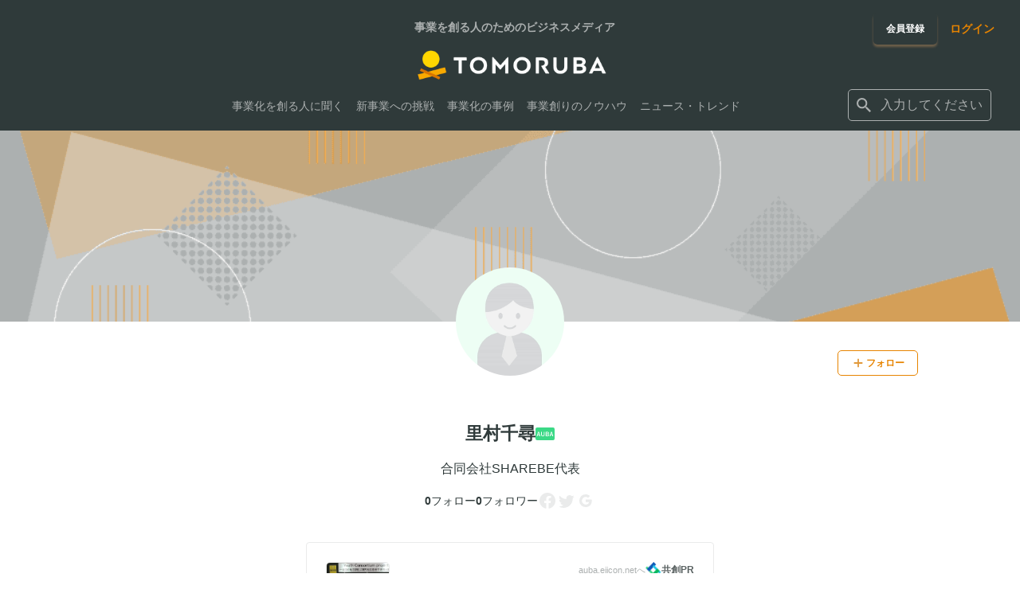

--- FILE ---
content_type: text/html; charset=utf-8
request_url: https://tomoruba.eiicon.net/u/64148
body_size: 12971
content:
<!DOCTYPE html><html lang="ja" prefix="og: http://ogp.me/ns#"><head><meta charSet="utf-8" data-next-head=""/><meta name="viewport" content="width=320" data-next-head=""/><script async="" src="https://platform.twitter.com/widgets.js" data-next-head=""></script><meta name="format-detection" content="telephone=no" data-next-head=""/><meta name="theme-color" content="#faaa40" data-next-head=""/><link rel="icon" href="/favicon.ico" data-next-head=""/><link rel="apple-touch-icon" href="/images/tmrb/favicon_180.png" data-next-head=""/><title data-next-head="">里村千尋 プロフィール - TOMORUBA (トモルバ) - 事業を活性化するメディア</title><meta name="description" content="TOMORUBA (トモルバ) は、事業を創るビジネスパーソンのための「事業を活性化するメディア」。全国各地あらゆる業界のスタートアップ・中小企業・大手企業から地方自治体・大学まで、資金調達・資金提供・共同研究などの様々な情報や事業を創るためのノウハウ情報などを配信しています。" data-next-head=""/><meta name="keywords" content="編集部おすすめ,経営・戦略,イノベーターに聞く,オープンイノベーションを知る新規事業・スタートアップ,AUBA活用,オープンイノベーター列伝,インタビュー,レポート,コラム,共創学,調査,スタートアップ,地方創生,イントレプレナー,会社の戦略,ノウハウ,新規事業,事例,オープンイノベーター,共創プログラム・取組,イベントレポート,ニュース,イベント,特集" data-next-head=""/><meta name="author" content="株式会社eiicon" data-next-head=""/><meta name="reply-to" content="info@eiicon.net" data-next-head=""/><meta property="fb:app_id" content="1889101841333228" data-next-head=""/><meta property="og:site_name" content="TOMORUBA (トモルバ) - 事業を活性化するメディア" data-next-head=""/><meta property="og:type" content="website" data-next-head=""/><meta property="og:url" content="https://tomoruba.eiicon.net/u/64148" data-next-head=""/><meta property="og:title" content="里村千尋 プロフィール - TOMORUBA (トモルバ) - 事業を活性化するメディア" data-next-head=""/><meta property="og:description" content="TOMORUBA (トモルバ) は、事業を創るビジネスパーソンのための「事業を活性化するメディア」。全国各地あらゆる業界のスタートアップ・中小企業・大手企業から地方自治体・大学まで、資金調達・資金提供・共同研究などの様々な情報や事業を創るためのノウハウ情報などを配信しています。" data-next-head=""/><meta property="og:image" content="https://tomoruba.eiicon.net/images/tmrb/og_image.jpg" data-next-head=""/><meta property="og:image:type" content="image/jpeg" data-next-head=""/><meta name="twitter:site" content="@tomoruba" data-next-head=""/><meta name="twitter:card" content="summary_large_image" data-next-head=""/><meta name="twitter:title" content="里村千尋 プロフィール - TOMORUBA (トモルバ) - 事業を活性化するメディア" data-next-head=""/><meta name="twitter:description" content="TOMORUBA (トモルバ) は、事業を創るビジネスパーソンのための「事業を活性化するメディア」。全国各地あらゆる業界のスタートアップ・中小企業・大手企業から地方自治体・大学まで、資金調達・資金提供・共同研究などの様々な情報や事業を創るためのノウハウ情報などを配信しています。" data-next-head=""/><meta name="twitter:image" content="https://tomoruba.eiicon.net/images/tmrb/og_image.jpg" data-next-head=""/><link rel="canonical" href="https://tomoruba.eiicon.net/u/64148" data-next-head=""/><meta name="google-site-verification" content="JmFnM5rmCZoGC_ogoOZ75RnxD9i_-J5Xls0IA9gxPrY" data-next-head=""/><link rel="preload" href="https://auba-edge.eiicon.net/_next/static/css/82cf27fc4975f3b5.css" as="style"/><link rel="preload" href="https://auba-edge.eiicon.net/_next/static/css/bf89510da70e57b8.css" as="style"/><link rel="preload" href="https://auba-edge.eiicon.net/_next/static/css/530d24240881f8ef.css" as="style"/><meta name="sentry-trace" content="df6ca64342d19842a4f0c6723b3d45ba-423760b2bc808b52-0"/><meta name="baggage" content="sentry-environment=production,sentry-release=4d369693d2aa634301f438c5695ad888d918c786,sentry-public_key=162584140ce54b2787b1729f4934923f,sentry-trace_id=df6ca64342d19842a4f0c6723b3d45ba,sentry-org_id=66073,sentry-sampled=false,sentry-sample_rand=0.7592879969988544,sentry-sample_rate=0.003"/><link rel="stylesheet" href="https://auba-edge.eiicon.net/_next/static/css/82cf27fc4975f3b5.css" data-n-g=""/><link rel="stylesheet" href="https://auba-edge.eiicon.net/_next/static/css/bf89510da70e57b8.css" data-n-p=""/><link rel="stylesheet" href="https://auba-edge.eiicon.net/_next/static/css/530d24240881f8ef.css" data-n-p=""/><noscript data-n-css=""></noscript><script defer="" noModule="" src="https://auba-edge.eiicon.net/_next/static/chunks/polyfills-42372ed130431b0a.js"></script><script src="https://auba-edge.eiicon.net/_next/static/chunks/webpack-48bcfc565da04a58.js" defer=""></script><script src="https://auba-edge.eiicon.net/_next/static/chunks/framework-ec21dd808c5d3f81.js" defer=""></script><script src="https://auba-edge.eiicon.net/_next/static/chunks/main-fcaaa48558f7cc40.js" defer=""></script><script src="https://auba-edge.eiicon.net/_next/static/chunks/pages/_app-6d7b4de7312c2dde.js" defer=""></script><script src="https://auba-edge.eiicon.net/_next/static/chunks/7370-e7c0eff6890d08fa.js" defer=""></script><script src="https://auba-edge.eiicon.net/_next/static/chunks/2126-98de7edb79e87785.js" defer=""></script><script src="https://auba-edge.eiicon.net/_next/static/chunks/3487-c757a999d4b4b199.js" defer=""></script><script src="https://auba-edge.eiicon.net/_next/static/chunks/4153-f7b9f4fa80f1c6bc.js" defer=""></script><script src="https://auba-edge.eiicon.net/_next/static/chunks/722-86d512f7cf760b84.js" defer=""></script><script src="https://auba-edge.eiicon.net/_next/static/chunks/4910-3fadc84653b09154.js" defer=""></script><script src="https://auba-edge.eiicon.net/_next/static/chunks/1420-ea354f2025eaebbe.js" defer=""></script><script src="https://auba-edge.eiicon.net/_next/static/chunks/3704-3c0be51c3f96ae81.js" defer=""></script><script src="https://auba-edge.eiicon.net/_next/static/chunks/pages/u/%5Bid%5D-30f01324032e5755.js" defer=""></script><script src="https://auba-edge.eiicon.net/_next/static/1ZKIlNZuVhutGCdyiQIh1/_buildManifest.js" defer=""></script><script src="https://auba-edge.eiicon.net/_next/static/1ZKIlNZuVhutGCdyiQIh1/_ssgManifest.js" defer=""></script></head><body><div id="__next"><div id="fb-root"></div><div class="Header_HeaderBlock__0oRd1"></div><header id="mainHeader" class="Header_Header__ZmpLa"><div class="Header_Header__wrapper__0BSBd"><div class="LayoutInner_LayoutInner__JGGYJ LayoutInner_LayoutInner--full__ZVdKZ"><div class="Header_Header__container__kfN5K"><div class="Header_Header__containerLeft__hp_tW"><div class="Header_Header__logo__0ltue"><div class="Header_Header__title__lPLII">事業を創る人のためのビジネスメディア</div><a class="Header_Header__logoLink__nXRLp" href="/"><img alt="TOMORUBA" loading="lazy" width="120" height="21" decoding="async" data-nimg="1" style="color:transparent" srcSet="https://auba-edge.eiicon.net/_next/static/media/logo.78a734fc.png 1x, https://auba-edge.eiicon.net/_next/static/media/logo.78a734fc.png 2x" src="https://auba-edge.eiicon.net/_next/static/media/logo.78a734fc.png"/></a></div><div class="Header_Header__fixedBar__nav__4zahH"><div class="Header_Header__fixedBar__logo__LSm7_ Header_Hide__XCTWp"><a class="Header_Header__logoLink__nXRLp" href="/"><img alt="TOMORUBA" loading="lazy" width="128" height="23" decoding="async" data-nimg="1" style="color:transparent" srcSet="https://auba-edge.eiicon.net/_next/static/media/logo.78a734fc.png 1x, https://auba-edge.eiicon.net/_next/static/media/logo.78a734fc.png 2x" src="https://auba-edge.eiicon.net/_next/static/media/logo.78a734fc.png"/></a></div><nav class="Header_Header__navigation__Y7oyH"><ul class="Header_Header__navigationItems__BQDCF"><li class="Header_Header__navigationItem__8CScS"><a class="Header_Header__navigationLink__Em9xn" href="/articles/categories/41240"><span>事業化を創る人に聞く</span></a></li><li class="Header_Header__navigationItem__8CScS"><a class="Header_Header__navigationLink__Em9xn" href="/articles/categories/41241"><span>新事業への挑戦</span></a></li><li class="Header_Header__navigationItem__8CScS"><a class="Header_Header__navigationLink__Em9xn" href="/articles/categories/41242"><span>事業化の事例</span></a></li><li class="Header_Header__navigationItem__8CScS"><a class="Header_Header__navigationLink__Em9xn" href="/articles/categories/41239"><span>事業創りのノウハウ</span></a></li><li class="Header_Header__navigationItem__8CScS"><a class="Header_Header__navigationLink__Em9xn" href="/articles/categories/40005"><span>ニュース・トレンド</span></a></li></ul></nav></div></div><div class="Header_Header__containerRight__dUngo"><div class="Header_Header__buttonGroup__SGfiy"><div class="Header_Header__registration__160lM"><a class="BaseButton_button__eeMxq BaseButton_button--tmrb-primary__fjG6z BaseButton_button--medium__ahlCC Header_Header__registrationButton__pqT2T" href="/register"><span class="BaseButton_button__label__P92Bn">会員登録</span></a></div><div class="Header_Header__login__bBaMB"><a class="BaseLink_link--tmrb__tVpwK BaseLink_auba__dP5RE" href="/login"><span class="BaseLink_link__label__WtNpY">ログイン</span></a></div></div><form class="Header_Header__searchBox__B35b2 Header_Header__searchBox--no-login__fQnB1"><div class="InputSearch_InputSearch__ft7Ag"><button type="button" class="InputSearch_InputSearch__icon__yyUpe" title="検索する" aria-label="検索する"><span class="SvgIcon_SvgIcon__R_wYX" style="width:24px;height:24px"><svg xmlns="http://www.w3.org/2000/svg" viewBox="0 0 24 24" stroke="none" fill="currentColor" style="width:24px;height:24px"><path d="M15.865 14.32h-.813l-.289-.277A6.66 6.66 0 0 0 16.38 9.69a6.69 6.69 0 1 0-6.69 6.69 6.66 6.66 0 0 0 4.354-1.617l.278.289v.813L19.467 21 21 19.467zm-6.175 0a4.625 4.625 0 0 1-4.632-4.63A4.625 4.625 0 0 1 9.69 5.058a4.625 4.625 0 0 1 4.63 4.632 4.625 4.625 0 0 1-4.63 4.63"></path></svg></span></button><div class="InputSearch_InputSearch__label__h2LhN"><div class="Suggest_Suggest__iihxk"><div role="combobox" aria-haspopup="listbox" aria-owns="react-autowhatever-1" aria-expanded="false" class="react-autosuggest__container"><div class="Suggest_Suggest__input__FEd1o"><span class="SvgIcon_SvgIcon__R_wYX Suggest_Suggest__inputIcon__pG5bU" style="width:24px;height:24px"><svg xmlns="http://www.w3.org/2000/svg" viewBox="0 0 24 24" stroke="none" fill="currentColor" style="width:24px;height:24px"><path d="M15.865 14.32h-.813l-.289-.277A6.66 6.66 0 0 0 16.38 9.69a6.69 6.69 0 1 0-6.69 6.69 6.66 6.66 0 0 0 4.354-1.617l.278.289v.813L19.467 21 21 19.467zm-6.175 0a4.625 4.625 0 0 1-4.632-4.63A4.625 4.625 0 0 1 9.69 5.058a4.625 4.625 0 0 1 4.63 4.632 4.625 4.625 0 0 1-4.63 4.63"></path></svg></span><input type="text" autoComplete="off" aria-autocomplete="list" aria-controls="react-autowhatever-1" class="react-autosuggest__input" placeholder="入力してください" value=""/></div><div id="react-autowhatever-1" role="listbox" class="react-autosuggest__suggestions-container right"></div></div></div></div></div></form></div><div class="Header_Drawer__iDdG2"><div class="Header_DrawerButton__b2PVS"><button type="button" class="Header_DrawerButton__button___WfoX" title="メニューを開く" aria-label="メニューを開く"><span class="Header_DrawerButton__icons__31K5o"><span class="Header_DrawerButton__icon__0UXFs"></span><span class="Header_DrawerButton__icon__0UXFs"></span><span class="Header_DrawerButton__icon__0UXFs"></span></span></button></div></div><div class="Header_DrawerMenu__ij38M"><div class="Header_DrawerMenu__container__c_X5G"><div class="Header_DrawerMenuLinks__Xvm0B"><ul><li><a class="Header_DrawerMenuLinks__link__fDeRd" href="/articles/categories/41240"><span>事業化を創る人に聞く</span></a></li><li><a class="Header_DrawerMenuLinks__link__fDeRd" href="/articles/categories/41241"><span>新事業への挑戦</span></a></li><li><a class="Header_DrawerMenuLinks__link__fDeRd" href="/articles/categories/41242"><span>事業化の事例</span></a></li><li><a class="Header_DrawerMenuLinks__link__fDeRd" href="/articles/categories/41239"><span>事業創りのノウハウ</span></a></li><li><a class="Header_DrawerMenuLinks__link__fDeRd" href="/articles/categories/40005"><span>ニュース・トレンド</span></a></li></ul></div><div class="Header_DrawerMenuParticipation__KnNBj"><p class="Header_DrawerMenuParticipation__text__FNf3Q">事業を活性化させる情報を共有する<br/>コミュニティに参加しませんか？</p><div class="Header_DrawerMenuParticipation__links__M2Jow"><ul class="Header_DrawerMenuParticipation__linksItems__cFR9G"><li class="Header_DrawerMenuParticipation__linksItem__LqPhJ"><a class="BaseButton_button__eeMxq BaseButton_button--tmrb-primary__fjG6z BaseButton_button--medium__ahlCC Header_DrawerMenuParticipation__registrationButton__m8B_D" href="/register"><span class="BaseButton_button__label__P92Bn">会員登録</span></a></li><li class="Header_DrawerMenuParticipation__linksItem__LqPhJ"><div class="Header_DrawerMenuParticipation__loginButton__poRwv"><a class="BaseLink_link--tmrb__tVpwK BaseLink_auba__dP5RE" href="/login"><span class="BaseLink_link__label__WtNpY">ログイン</span></a></div></li></ul></div></div><div class="Header_DrawerMenuBottom__ifPsF"><div class="Header_DrawerMenuBottom__logo__nHzdk"><a href="https://auba.eiicon.net/" class="Header_DrawerMenuBottom__logoLink__I2zp4" target="_blank" rel="noreferrer noopener"><img alt="AUBA" loading="lazy" width="80" height="24" decoding="async" data-nimg="1" style="color:transparent" srcSet="https://auba-edge.eiicon.net/_next/static/media/auba-white.69227733.png 1x, https://auba-edge.eiicon.net/_next/static/media/auba-white.69227733.png 2x" src="https://auba-edge.eiicon.net/_next/static/media/auba-white.69227733.png"/></a></div><div class="Header_DrawerMenuBottom__sns__OK9ht"><ul class="Header_DrawerMenuBottom__snsItems__CAihJ"><li class="Header_DrawerMenuBottom__snsItem__BCz2v"><a href="https://www.facebook.com/tomoruba.eiicon.net" class="Header_DrawerMenuBottom__snsIcon__lkEdW Header_DrawerMenuBottom__snsIcon--facebook__wor4l" target="_blank" rel="noreferrer noopener" title="Facebook" aria-label="Facebook"><span class="SvgIcon_SvgIcon__R_wYX" style="width:24px;height:24px"><svg xmlns="http://www.w3.org/2000/svg" viewBox="0 0 24 24" stroke="none" fill="inherit" style="width:24px;height:24px"><path d="M22 12c0-5.523-4.477-10-10-10S2 6.477 2 12c0 4.991 3.657 9.128 8.438 9.878v-6.987h-2.54V12h2.54V9.797c0-2.506 1.492-3.89 3.777-3.89 1.094 0 2.238.195 2.238.195v2.46h-1.26c-1.243 0-1.63.771-1.63 1.562V12h2.773l-.443 2.89h-2.33v6.988C18.343 21.129 22 16.992 22 12"></path></svg></span></a></li><li class="Header_DrawerMenuBottom__snsItem__BCz2v"><a href="https://twitter.com/tomoruba" class="Header_DrawerMenuBottom__snsIcon__lkEdW Header_DrawerMenuBottom__snsIcon--twitter__ZchpS" target="_blank" rel="noreferrer noopener" title="Twitter" aria-label="Twitter"><span class="SvgIcon_SvgIcon__R_wYX" style="width:24px;height:24px"><svg xmlns="http://www.w3.org/2000/svg" viewBox="0 0 24 24" stroke="none" fill="inherit" style="width:24px;height:24px"><path d="M19.675 8.987c.012.175.012.35.012.525C19.688 14.85 15.625 21 8.2 21A11.4 11.4 0 0 1 2 19.188c.325.037.637.05.975.05a8.1 8.1 0 0 0 5.012-1.726 4.045 4.045 0 0 1-3.775-2.8c.25.038.5.063.763.063.363 0 .725-.05 1.063-.138A4.04 4.04 0 0 1 2.8 10.676v-.05c.537.3 1.163.488 1.825.512a4.04 4.04 0 0 1-1.8-3.362c0-.75.2-1.438.55-2.038A11.48 11.48 0 0 0 11.7 9.962c-.062-.3-.1-.612-.1-.924C11.6 6.812 13.4 5 15.637 5c1.163 0 2.213.487 2.95 1.275A8 8 0 0 0 21.15 5.3a4.03 4.03 0 0 1-1.775 2.225A8.1 8.1 0 0 0 21.7 6.9a8.7 8.7 0 0 1-2.025 2.087"></path></svg></span></a></li><li class="Header_DrawerMenuBottom__snsItem__BCz2v"><a href="https://www.youtube.com/channel/UC4eo904bmlPhCfsrVU1vF5w" class="Header_DrawerMenuBottom__snsIcon__lkEdW Header_DrawerMenuBottom__snsIcon--youtube__Vq6_Z" target="_blank" rel="noreferrer noopener" title="YouTube" aria-label="YouTube"><span class="SvgIcon_SvgIcon__R_wYX" style="width:24px;height:24px"><svg xmlns="http://www.w3.org/2000/svg" viewBox="0 0 24 24" stroke="none" fill="inherit" style="width:24px;height:24px"><path d="M21.582 8.19a2.51 2.51 0 0 0-1.768-1.771C18.254 6 12 6 12 6s-6.254 0-7.814.419c-.86.23-1.538.91-1.768 1.772C2 9.753 2 13.014 2 13.014s0 3.26.418 4.824a2.47 2.47 0 0 0 1.768 1.743C5.746 20 12 20 12 20s6.254 0 7.814-.419a2.47 2.47 0 0 0 1.768-1.743C22 16.275 22 13.014 22 13.014s0-3.26-.418-4.823M9.955 15.976v-5.921l5.227 2.96z"></path></svg></span></a></li></ul></div></div></div></div></div></div></div><div class="Header_Header__background__L1TxC" role="presentation"></div></header><main class="LayoutPlain_LayoutMain__pgOWy"><div><div><div class="ProfileHeader_ProfileHeader__jf8Xc"><div class="ProfileHeader_ProfileImage___n4Np"><img alt="" loading="lazy" decoding="async" data-nimg="fill" style="position:absolute;height:100%;width:100%;left:0;top:0;right:0;bottom:0;object-fit:cover;object-position:center;color:transparent" sizes="100vw" srcSet="https://auba-edge.eiicon.net/_next/static/media/header_default.3c5e0c21.png 640w, https://auba-edge.eiicon.net/_next/static/media/header_default.3c5e0c21.png 750w, https://auba-edge.eiicon.net/_next/static/media/header_default.3c5e0c21.png 828w, https://auba-edge.eiicon.net/_next/static/media/header_default.3c5e0c21.png 1080w, https://auba-edge.eiicon.net/_next/static/media/header_default.3c5e0c21.png 1200w, https://auba-edge.eiicon.net/_next/static/media/header_default.3c5e0c21.png 1920w, https://auba-edge.eiicon.net/_next/static/media/header_default.3c5e0c21.png 2048w, https://auba-edge.eiicon.net/_next/static/media/header_default.3c5e0c21.png 3840w" src="https://auba-edge.eiicon.net/_next/static/media/header_default.3c5e0c21.png"/></div><div class="LayoutInner_LayoutInner__JGGYJ"><div class="ProfileHeader_IconButtonWrapper__IDVfZ"><div class="ProfileHeader_ProfileIcon__0exuA"><div class="UserIcon_userIcon--wrap__BWy3X UserIcon_userIcon--xxxxxlarge__4u5M_"><img alt="里村千尋" loading="lazy" width="136" height="136" decoding="async" data-nimg="1" class="UserIcon_userIcon__076G5" style="color:transparent" srcSet="https://auba-edge.eiicon.net/_next/static/media/noimage-user.68a5611f.jpg 1x, https://auba-edge.eiicon.net/_next/static/media/noimage-user.68a5611f.jpg 2x" src="https://auba-edge.eiicon.net/_next/static/media/noimage-user.68a5611f.jpg"/></div></div><div class="ProfileHeader_EditButton__zSXCH"><div><button type="button" class="FollowButton_FollowButton__y2k37 FollowButton_FollowButton--follow__AH_xn FollowButton_FollowButton--normal__Ep0_X"><span class="FollowButton_FollowButton__inner__5GF6b"><span class="FollowButton_FollowButton__icon__tVbAM"><span class="SvgIcon_SvgIcon__R_wYX" style="width:16px;height:16px"><svg xmlns="http://www.w3.org/2000/svg" viewBox="0 0 24 24" stroke="none" fill="#e1993a" style="width:16px;height:16px"><path fill-rule="evenodd" d="M20 13.333H4v-2.666h16z" clip-rule="evenodd"></path><path fill-rule="evenodd" d="M10.667 20V4h2.666v16z" clip-rule="evenodd"></path></svg></span></span><span class="FollowButton_FollowButton__label--small__QWFKi">フォロー</span></span></button></div></div></div></div></div><div class="LayoutInner_LayoutInner__JGGYJ"><div><div class="ProfileHeader_ProfileName__Pr3SI"><h1>里村千尋</h1><span class="SvgIcon_SvgIcon__R_wYX" style="width:24px;height:24px"><svg xmlns="http://www.w3.org/2000/svg" fill="currentColor" viewBox="0 0 24 16" stroke="none" style="width:24px;height:24px"><rect width="24" height="16" fill="#3BD986" rx="2"></rect><path fill="#fff" d="M4.373 5.5H3.205L1.5 11.06h.917l.48-1.634h1.705l.473 1.634h1.01zm.057 3.21H3.07l.3-1.132c.122-.43.222-.831.344-1.362h.064c.122.524.208.932.33 1.369zM11.334 5.5h-.902v3.626c0 .91-.445 1.296-1.176 1.296-.738 0-1.175-.386-1.175-1.296V5.5h-.967v3.64c0 1.354.831 2.02 2.121 2.02 1.283 0 2.1-.687 2.1-2.02zM12.871 5.5v5.56h2.085c1.268 0 1.97-.595 1.97-1.576 0-.717-.45-1.204-1.275-1.34v-.05c.674-.115 1.104-.573 1.104-1.211 0-.874-.51-1.383-1.9-1.383zm.946.724h.931c.774 0 1.046.258 1.046.752s-.372.81-1.132.81h-.845zm0 2.285h.91c.774 0 1.225.337 1.225.903 0 .58-.365.924-1.103.924h-1.032zM20.538 5.5H19.37l-1.706 5.56h.917l.48-1.634h1.706l.473 1.634h1.01zm.057 3.21h-1.361l.3-1.132c.122-.43.223-.831.344-1.362h.065c.122.524.208.932.33 1.369z"></path></svg></span></div><p class="ProfileHeader_ProfileCompany__WHb8a"><span>合同会社SHAREBE</span><span>代表</span></p></div><div class="ProfileHeader_SocialStatus___pGlE"><dl class="ProfileHeader_FollowInfo__ihlAv"><div class="ProfileHeader_FollowInfoItem__nICey"><dt>フォロー</dt><dd class="ProfileHeader_FollowCount___dEpT">0</dd></div><div class="ProfileHeader_FollowInfoItem__nICey"><dt>フォロワー</dt><dd class="ProfileHeader_FollowCount___dEpT">0</dd></div></dl><div class="ProfileHeader_SocialAccounts__BN1w0"><span class="SvgIcon_SvgIcon__R_wYX" style="width:24px;height:24px"><svg xmlns="http://www.w3.org/2000/svg" viewBox="0 0 24 24" stroke="none" fill="#EAEBEB" style="width:24px;height:24px"><path d="M22 12c0-5.523-4.477-10-10-10S2 6.477 2 12c0 4.991 3.657 9.128 8.438 9.878v-6.987h-2.54V12h2.54V9.797c0-2.506 1.492-3.89 3.777-3.89 1.094 0 2.238.195 2.238.195v2.46h-1.26c-1.243 0-1.63.771-1.63 1.562V12h2.773l-.443 2.89h-2.33v6.988C18.343 21.129 22 16.992 22 12"></path></svg></span><span class="SvgIcon_SvgIcon__R_wYX" style="width:24px;height:24px"><svg xmlns="http://www.w3.org/2000/svg" viewBox="0 0 24 24" stroke="none" fill="#EAEBEB" style="width:24px;height:24px"><path d="M19.675 8.987c.012.175.012.35.012.525C19.688 14.85 15.625 21 8.2 21A11.4 11.4 0 0 1 2 19.188c.325.037.637.05.975.05a8.1 8.1 0 0 0 5.012-1.726 4.045 4.045 0 0 1-3.775-2.8c.25.038.5.063.763.063.363 0 .725-.05 1.063-.138A4.04 4.04 0 0 1 2.8 10.676v-.05c.537.3 1.163.488 1.825.512a4.04 4.04 0 0 1-1.8-3.362c0-.75.2-1.438.55-2.038A11.48 11.48 0 0 0 11.7 9.962c-.062-.3-.1-.612-.1-.924C11.6 6.812 13.4 5 15.637 5c1.163 0 2.213.487 2.95 1.275A8 8 0 0 0 21.15 5.3a4.03 4.03 0 0 1-1.775 2.225A8.1 8.1 0 0 0 21.7 6.9a8.7 8.7 0 0 1-2.025 2.087"></path></svg></span><span class="SvgIcon_SvgIcon__R_wYX" style="width:24px;height:24px"><svg xmlns="http://www.w3.org/2000/svg" width="24" height="24" fill="currentColor" stroke="none" style="width:24px;height:24px"><path fill="#EAEBEB" fill-rule="evenodd" d="M19.68 12.182q-.001-.851-.145-1.636H12v3.094h4.305a3.68 3.68 0 0 1-1.596 2.415v2.007h2.585c1.513-1.393 2.386-3.444 2.386-5.88" clip-rule="evenodd"></path><path fill="#EAEBEB" fill-rule="evenodd" d="M12 20c2.16 0 3.97-.716 5.294-1.938l-2.585-2.007c-.716.48-1.633.763-2.709.763-2.084 0-3.847-1.407-4.476-3.298H4.85v2.073A8 8 0 0 0 12 20" clip-rule="evenodd"></path><path fill="#EAEBEB" fill-rule="evenodd" d="M7.524 13.52c-.16-.48-.251-.993-.251-1.52s.09-1.04.25-1.52V8.407H4.852A8 8 0 0 0 4 12c0 1.29.31 2.513.85 3.593z" clip-rule="evenodd"></path><path fill="#EAEBEB" fill-rule="evenodd" d="M12 7.182c1.175 0 2.23.403 3.058 1.196l2.295-2.294C15.967 4.793 14.156 4 12 4a8 8 0 0 0-7.15 4.407l2.674 2.073C8.153 8.59 9.916 7.182 12 7.182" clip-rule="evenodd"></path></svg></span></div></div><div class="ProfileHeader_ProfileCareer__WnF2u"><div class="ProfileHeader_ProfileCompanyCard__wXwA9"><div class="ProfileCompanyCard_ProfileCompanyCard__TUots"><a href="https://auba.eiicon.net/projects/36889" class="ProfileCompanyCard_Link__GKBed ProfileCompanyCard_GridInner___YHxD" target="_blank" rel="noreferrer noopener"><div class="ProfileCompanyCard_Image__IXest"><img alt="" loading="lazy" width="80" height="80" decoding="async" data-nimg="1" style="color:transparent;object-fit:cover;height:100%" srcSet="https://auba-edge.eiicon.net/projects/36889/icon/84329923a0ac473a86d58a583951ec920f7dd55d842c8f0c3a5e1709daaf7528.jpg 1x, https://auba-edge.eiicon.net/projects/36889/icon/84329923a0ac473a86d58a583951ec920f7dd55d842c8f0c3a5e1709daaf7528.jpg 2x" src="https://auba-edge.eiicon.net/projects/36889/icon/84329923a0ac473a86d58a583951ec920f7dd55d842c8f0c3a5e1709daaf7528.jpg"/></div><div><div class="ProfileCompanyCard_ProfileCompanyCardHead__m5yyg"><p class="ProfileCompanyCard_Title__gL5ik"></p><p class="ProfileCompanyCard_PrLinkLabel__fZoSr"><span class="ProfileCompanyCard_PrLinkLabel__first__5Qsr_">auba.eiicon.netへ</span><span class="ProfileCompanyCard_PrLinkLabel__second___6QMY"><img alt="AUBA" loading="lazy" width="20" height="20" decoding="async" data-nimg="1" style="color:transparent" srcSet="https://auba-edge.eiicon.net/_next/static/media/img-logo-auba-symbol.1593fec2.png 1x, https://auba-edge.eiicon.net/_next/static/media/img-logo-auba-symbol.1593fec2.png 2x" src="https://auba-edge.eiicon.net/_next/static/media/img-logo-auba-symbol.1593fec2.png"/><span>共創PR</span></span></p></div><p class="ProfileCompanyCard_Comment__6kOxL">大学生を中心とした若者たちとの共創を希望される方ぜひお気軽にお問い合わせください。</p></div></a></div></div></div></div></div><div class="Navigation_Container__JM_Zh"><ul class="Navigation_Navigation__fu9wl"><li class=""><span class="Navigation_NavigationTabItem__QSpmZ Navigation_NavigationTab--current__2HBRo">チェックした記事</span></li><li class=""><a class="Navigation_NavigationTabItem__QSpmZ Navigation_NavigationTab__link__7F_Dz" href="/u/64148/follower">フォロー</a></li><li class=""><a class="Navigation_NavigationTabItem__QSpmZ Navigation_NavigationTab__link__7F_Dz" href="/u/64148/followee">フォロワー</a></li><li class=""><a class="Navigation_NavigationTabItem__QSpmZ Navigation_NavigationTab__link__7F_Dz" href="/u/64148/blog">投稿ブログ</a></li></ul></div><div class="profile_CardContainer__iOxRi"><div class="LayoutInner_LayoutInner__JGGYJ"><div><div class="CheckedArticles_NoArticles__f8tcb">チェックした記事がありません</div></div></div></div></div></main><footer class="Footer_Footer__sl5IY"><div class="LayoutInner_LayoutInner__JGGYJ LayoutInner_LayoutInner--large__Pnprr"><div class="Footer_Footer__container__79svj"><div class="Footer_Footer__logo__U9XRq"><div class="Footer_Footer__logoImage__cQbqZ"><img alt="TOMORUBA" loading="lazy" width="170" height="30" decoding="async" data-nimg="1" style="color:transparent" srcSet="https://auba-edge.eiicon.net/_next/static/media/logo.78a734fc.png 1x, https://auba-edge.eiicon.net/_next/static/media/logo.78a734fc.png 2x" src="https://auba-edge.eiicon.net/_next/static/media/logo.78a734fc.png"/></div><p class="Footer_Footer__logoText__B_8Lc">あなたのハートに火を灯す、事業を活性化させる情報を共有するコミュニティ</p></div><div class="Footer_Footer__links__leQxZ"><div class="Footer_Footer__linksContainer__CF4DD"><ul class="Footer_Footer__items__oIZ18"><li><a class="Footer_Footer__item__link__BbyQ1" href="/articles"><span class="Footer_Footer__item__title__4PQhq">カテゴリー</span></a></li><li><a class="Footer_Footer__link__fmXef" href="/articles/categories/40024">新規事業・スタートアップ</a></li><li><a class="Footer_Footer__link__fmXef" href="/articles/categories/40025">オープンイノベーションを知る</a></li><li><a class="Footer_Footer__link__fmXef" href="/articles/categories/40026">イノベーターに聞く</a></li><li><a class="Footer_Footer__link__fmXef" href="/articles/categories/40027">経営・戦略</a></li><li><a class="Footer_Footer__link__fmXef" href="/articles/categories/40028">編集部おすすめ</a></li></ul><ul class="Footer_Footer__items__oIZ18"><li><a class="Footer_Footer__item__link__BbyQ1" href="/articles/series"><span class="Footer_Footer__item__title__4PQhq">シリーズ</span></a></li><li><a class="Footer_Footer__link__fmXef" href="/articles/series/Co-SDGs%20%E3%83%BC%E5%85%B1%E5%89%B5%E3%81%AB%E3%82%88%E3%81%A3%E3%81%A6SDGs%E3%82%92%E6%8E%A8%E9%80%B2%E3%81%99%E3%82%8B%E3%83%BC">Co-SDGs<br/>ー共創によってSDGsを推進するー</a></li><li><a class="Footer_Footer__link__fmXef" href="/articles/series/%E3%82%A4%E3%83%8E%E3%83%99%E3%83%BC%E3%82%B7%E3%83%A7%E3%83%B3%E6%94%AF%E6%8F%B4%E3%81%AE%E9%9B%84">イノベーション支援の雄</a></li><li><a class="Footer_Footer__link__fmXef" href="/articles/series/%E5%9C%B0%E6%96%B9%E3%81%AE%E5%85%B1%E5%89%B5%E5%8A%9B">地方の共創力</a></li><li><a class="Footer_Footer__link__fmXef" href="/articles/series/%E3%82%AA%E3%83%BC%E3%83%97%E3%83%B3%E3%82%A4%E3%83%8E%E3%83%99%E3%83%BC%E3%82%BF%E3%83%BC%E3%82%BA%E3%83%90%E3%83%88%E3%83%B3">オープンイノベーターズバトン</a></li><li><a class="Footer_Footer__link__fmXef" href="/articles/series">シリーズ</a></li></ul><ul class="Footer_Footer__items__oIZ18"><li><a class="Footer_Footer__item__link__BbyQ1" href="/articles/news"><span class="Footer_Footer__item__title__4PQhq">ニュース</span></a></li><li><a class="Footer_Footer__link__fmXef" href="/articles/news">ユーザー</a></li><li><a class="Footer_Footer__link__fmXef" href="/articles/news">PROユーザー</a></li><li><a class="Footer_Footer__link__fmXef" href="/articles/news">オープンイノベーター</a></li></ul><ul class="Footer_Footer__items__oIZ18"><li><a class="Footer_Footer__item__link__BbyQ1" href="/blogs"><span class="Footer_Footer__item__title__4PQhq">ブログ</span></a></li><li><a class="Footer_Footer__link__fmXef" href="/blogs/categories/3">新規事業/事業開発</a></li><li><a class="Footer_Footer__link__fmXef" href="/blogs/categories/4">グローバル</a></li><li><a class="Footer_Footer__link__fmXef" href="/blogs/categories/5">アクセラレーター</a></li><li><a class="Footer_Footer__link__fmXef" href="/blogs/categories/6">AUBAビジコネチーム</a></li><li><a class="Footer_Footer__link__fmXef" href="/blogs/categories/2">プロビーコン</a></li></ul><ul class="Footer_Footer__items__oIZ18"><li><span class="Footer_Footer__item__title__4PQhq">サービスについて</span></li><li><a target="_blank" rel="noopener noreferrer" class="Footer_Footer__link__fmXef" href="https://inquiry.eiicon.net/l/864992/2020-12-08/27g2kv">お問い合わせ</a></li><li><a target="_blank" rel="noopener noreferrer" class="Footer_Footer__link__fmXef" href="https://corp.eiicon.net/">私たちについて</a></li><li><a target="_blank" rel="noopener noreferrer" class="Footer_Footer__link__fmXef" href="https://corp.eiicon.net/service">サービスについて</a></li><li><a target="_blank" rel="noopener noreferrer" class="Footer_Footer__link__fmXef" href="https://corp.eiicon.net/company">運営会社</a></li><li><a target="_blank" rel="noopener noreferrer" class="Footer_Footer__link__fmXef" href="https://corp.eiicon.net/privacy-info/">プライバシーポリシー</a></li></ul></div></div><div class="Footer_Footer__subLinks__1A40C"><div class="Footer_Footer__linkButton__eZLep"><a href="https://inquiry.eiicon.net/l/864992/2020-12-08/27g2kv" class="BaseButton_button__eeMxq BaseButton_button--gray__ptlTR BaseButton_button--medium__ahlCC" target="_blank" rel="noreferrer noopener"><span class="BaseButton_button__label__P92Bn">記事掲載を希望の方へ</span></a></div><div class="Footer_Footer__info__eCvfx"><div class="Footer_Footer__auba__8scX2"><p class="Footer_Footer__aubaText__MDl8A"><span class="Footer_Footer__aubaTextTitle___O5A7">法人会員向け</span><a href="https://auba.eiicon.net/about/" class="Footer_Footer__aubaTextLink__zW5R7" target="_blank" rel="noopener noreferrer">AUBAについて / 共創パートナーを探す</a></p><div><a href="https://auba.eiicon.net/" class="Footer_Footer__aubaLogoLink__yDcps" target="_blank" rel="noopener noreferrer"><img alt="AUBA" loading="lazy" width="111" height="34" decoding="async" data-nimg="1" style="color:transparent" srcSet="https://auba-edge.eiicon.net/_next/static/media/auba-white.69227733.png 1x, https://auba-edge.eiicon.net/_next/static/media/auba-white.69227733.png 2x" src="https://auba-edge.eiicon.net/_next/static/media/auba-white.69227733.png"/></a></div></div><div><div><a href="https://howtoinnovate.eiicon.net" target="_blank" class="Footer_FooterOuterLink_link__WMEcg"><span class="Footer_FooterOuterLink_contents__F9rKv"><span class="Footer_FooterOuterLink_description__fOjCZ">オープンイノベーション・新規事業の基礎知識</span><span class="Footer_FooterOuterLink_title__NjG3k">HOWTOINNOVATE</span></span></a></div></div></div></div><div class="Footer_Footer__bottomInfo__bd8bd"><p class="Footer_Footer__copyright__Ma7t2">©株式会社eiicon</p><div class="Footer_Footer__infoButton__K9lN1"><a href="https://inquiry.eiicon.net/l/864992/2020-12-08/27g2kv" class="BaseButton_button__eeMxq BaseButton_button--tmrb-secondary__xfL_Q BaseButton_button--medium__ahlCC" target="_blank" rel="noreferrer noopener"><span class="BaseButton_button__label__P92Bn">お問い合わせ</span></a></div></div></div></div></footer><div class="PopupMessage_PopupMessage___kd8v"><div><ul class="PopupMessage_PopupMessage__items__nzIOS"></ul></div></div></div><script id="__NEXT_DATA__" type="application/json">{"props":{"pageProps":{"userPicks":[],"totalSize":0,"userFollow":{"userFk":64148,"user":{"pk":64148,"identifier":"","email":"","password":"","lastLogin":"2025-08-19T07:47:38.973517Z","dateJoined":"2023-06-23T11:28:56.948353Z","role":"COMPANY","isCompanyReceiveUnread":false,"isCompanyReceiveInformation":false,"isPersonReceiveInformation":false,"isCompanyReceiveOffering":false,"isAuthed":true,"isPublished":true,"isPro":false,"isDeleted":false,"deletedAt":null,"organizations":[{"pk":36877,"parentFk":0,"parent":null,"identifier":"","role":"ROLE_NONE","isAuthed":true,"isDeleted":false,"deletedAt":null,"users":[{"pk":0,"identifier":"","email":"","password":"","lastLogin":null,"dateJoined":null,"role":"NONE","isCompanyReceiveUnread":false,"isCompanyReceiveInformation":false,"isPersonReceiveInformation":false,"isCompanyReceiveOffering":false,"isAuthed":false,"isPublished":false,"isPro":false,"isDeleted":false,"deletedAt":null,"organizations":[],"tags":[],"followees":[],"followers":[],"profile":null,"images":[],"socials":[],"blogs":[],"respondRecommends":[],"createdAt":null,"updatedAt":null}],"profile":{"pk":36877,"organizationFk":36877,"organization":null,"stage":"OTHER","capitalFund":"LESS_THAN_5_MILLION","numberOfEmployee":"LESS_THAN_10","listed":"UNLISTED","capitalType":"DOMESTIC","name":"合同会社SHAREBE","nameRuby":"ごうどうがいしゃしぇあびー","link":"https://sharebe-llc.com/","address":"大阪府大阪市中央区淡路町2-2-6","organizer":"里村千尋","establishmentYear":2023,"salesYear":0,"salesValue":"0","averageAge":35,"majorCustomers":"岩見沢市、北塩原村、那須町、南房総市、川崎市、氷見市、砺波市、志賀町、長野市、北杜市、志摩市、宮津市、長浜市、松原市、橿原市、三田市、南あわじ市、みなべ町、串本町、鳴門市、高知市、芸西村、五島市、宮崎県、高原町、霧島市、読谷村、全約100団体\n\n株式会社ネクスター、株式会社東宏トレーディング、日本生活協同組合連合会、株式会社よしもとエリアアクション、株式会社東京スタジアム、メディアラグ株式会社、株式会社Kuriate Associates、テレビ長崎株式会社、エフエム長崎株式会社、株式会社Playable、株式会社アウル、株式会社日本再生システム、株式会社阪急交通社、他全約70社","overview":"社会課題解決のためのプラットフォームをを構築し、学生団体をはじめとする日本全国の若者たちと大人たちの活動を生み出すための共創プロジェクトを立ち上げ推進するためのオーガナイザー","shareholders":"","recommendation":"","phoneNumber":"08061595017","createdAt":null,"updatedAt":null},"images":[{"pk":10411,"organizationFk":36877,"organization":null,"imageType":"ICON","name":"合同会社SHAREBE","path":"https://auba-edge.eiicon.net/organizations/36877/icon/f257e1c58a6510ed0e0e4ecfe8c7f7ca1dcba1afdccf7db7d158cb104e48b5ee.jpg","createdAt":null,"updatedAt":null}],"project":{"pk":36889,"organizationFk":36877,"organization":null,"identifier":"01H3M07D0N775Z0A1J23ZCES5Z","isPublished":true,"isDeleted":false,"deletedAt":null,"recipientUnlocks":5,"isContactable":true,"isOimodel":false,"prTags":[],"needsTags":[],"tags":[{"pk":97,"parentFk":0,"parent":null,"name":"自治体","desc":"","createdAt":null,"updatedAt":null},{"pk":190,"parentFk":0,"parent":null,"name":"教育","desc":"","createdAt":null,"updatedAt":null},{"pk":289,"parentFk":0,"parent":null,"name":"プロダクト（製品）共同開発","desc":"","createdAt":null,"updatedAt":null},{"pk":1173,"parentFk":0,"parent":null,"name":"リソース探索（技術・アイディアなどを探したい）","desc":"","createdAt":null,"updatedAt":null},{"pk":1176,"parentFk":0,"parent":null,"name":"事業提携","desc":"","createdAt":null,"updatedAt":null},{"pk":1182,"parentFk":0,"parent":null,"name":"プロジェクト・イベント型（期間限定）での協業","desc":"","createdAt":null,"updatedAt":null},{"pk":1188,"parentFk":0,"parent":null,"name":"中小企業","desc":"","createdAt":null,"updatedAt":null},{"pk":1195,"parentFk":0,"parent":null,"name":"地方発ベンチャー","desc":"","createdAt":null,"updatedAt":null},{"pk":40016,"parentFk":0,"parent":null,"name":"スタートアップ","desc":"","createdAt":null,"updatedAt":null},{"pk":40099,"parentFk":0,"parent":null,"name":"リサーチ・コンサルティング","desc":"","createdAt":null,"updatedAt":null}],"images":[{"pk":32768,"projectFk":36889,"project":null,"imageType":"ICON","name":"全国9エリアの若者たちによる自治体公共WEEK共同出展","path":"https://auba-edge.eiicon.net/projects/36889/icon/84329923a0ac473a86d58a583951ec920f7dd55d842c8f0c3a5e1709daaf7528.jpg","createdAt":"2023-11-19T07:18:26.785799Z","updatedAt":"2023-12-17T08:12:31.702167Z"},{"pk":32769,"projectFk":36889,"project":null,"imageType":"PROMOTION","name":"","path":"https://auba-edge.eiicon.net/projects/36889/promotion/040be1f2b72b2e31ed6fe4f91d919503af326757076bee6c5c86bd3f34a7c8d8.jpg","createdAt":"2023-11-19T07:18:33.404639Z","updatedAt":"2023-11-19T07:18:35.978703Z"},{"pk":32770,"projectFk":36889,"project":null,"imageType":"PROMOTION","name":"","path":"https://auba-edge.eiicon.net/projects/36889/promotion/07e19be2e42a71e9b95b0c654b7490cbc70cd4210d8d6ebaad0b9ee3e397b9bd.jpg","createdAt":"2023-11-19T07:18:40.413789Z","updatedAt":"2023-11-19T07:18:42.895416Z"},{"pk":32771,"projectFk":36889,"project":null,"imageType":"PROMOTION","name":"","path":"https://auba-edge.eiicon.net/projects/36889/promotion/af9f6066c550e5d127dc826713e5bc0241191dcded7e8aa66bd2e2f8cf9dfc3a.jpg","createdAt":"2023-11-19T07:18:46.212856Z","updatedAt":"2023-11-19T07:19:50.523726Z"},{"pk":32773,"projectFk":36889,"project":null,"imageType":"PROMOTION","name":"","path":"https://auba-edge.eiicon.net/projects/36889/promotion/43d9dfc79b6063539ce6dd48709077c9eef433edb047034121b62c311c501f26.jpg","createdAt":"2023-11-19T07:18:59.847603Z","updatedAt":"2023-11-19T07:19:00.602706Z"},{"pk":32916,"projectFk":36889,"project":null,"imageType":"OGP","name":"共創パートナー募集中","path":"https://auba-edge.eiicon.net/projects/36889/ogp/d03d6cd56abb51337c7190b7742c6856a98cd04b010c20be392510b911a9155b.png","createdAt":"2023-11-26T13:13:53.701268Z","updatedAt":"2025-09-12T10:19:58.869202Z"}],"articles":[],"projectForms":[],"qualities":[],"profile":{"pk":36889,"projectFk":36889,"project":null,"title":"大学生を中心とした若者たちとの共創を希望される方ぜひお気軽にお問い合わせください。","goal":"\u003cp\u003e\u003cstrong\u003eビジョンミッション\u003c/strong\u003e\u003cbr\u003e「目的を繋ぎ、課題を共有し、解決策をシェアする」仕組みを構築し世代と地域を超えた共創を生み出すことで持続可能社会に寄与する。\u003cbr\u003e\u003cbr\u003e\u003cstrong\u003e創出したい事業\u003c/strong\u003e\u003cbr\u003e世代や地域を超えて、それぞれの目的や課題に応じて共創を生み出し各々の強みを活かすことによって、目的達成、課題解決のための生産性を上げるとともに、その結果を社会全体へフィードバック、シェアすることで、社会の全体最適を実現していきたいと考えています。\u003c/p\u003e\u003cp\u003e現在は日本全国20の自治体と連携を図り、地域活性のプロジェクトや、イベントでの地域課題解決、全国の若者たちによる地域発信オウンドメディア、海外との交流を促進する海外交流プロジェクトなどを実施しています。\u003c/p\u003e","message":"\u003cp class=\"p1\"\u003e\u003c/p\u003e\u003cp class=\"p2\"\u003e目的の達成や課題解決へ向けて、世代や地域を超えた共創をともにチャレンジいただけるパートナーを募集します。\u003c/p\u003e\u003cp class=\"p3\"\u003e若者たちと共に、新たな視点でのチャレンジやプロジェクトを通して様々な課題解決に取り組める企業、自治体様を募集しています。\u003c/p\u003e","resource":"\u003cp\u003e全国各地において、日々若者たちが行っている活動と、大人たちが行っている活動を、それぞれの目的と課題で繋ぎ共創を創出することによって、若者たちと大人たちそれぞれの目的達成と課題解決について選択肢と可能性を広げる、社会課題解決型共創プロジェクト「TSUNAGARU NIPPON PROJECT」を推進しています。\u003cbr\u003e\u003cbr\u003e\u003c/p\u003e\u003cp class=\"query-text-line ng-star-inserted\"\u003e「32才までの若者共同事業体」と、「大人たちの共創共同事業体」の連携によって、世代をツナグ、社会をツナグ、世界をツナグ、ことで、世代や地域を超えた持続可能な社会全体の共創を生み出していきます。\u003c/p\u003e","achievement":"\u003cp\u003e・TSUNAGARU NIPPON PROJECT\u003c/p\u003e\u003cp\u003e32歳までの若者共同事業体（YOUTH CONSORTIUM）と大人たちの共創共同事業体を設立し、日本全国の大学生を中心とする若者たちが行なっている様々な活動と、大人たちの事業において共創プロジェクトを生み出すことによって、課題ごと、目的ごとを全体最適化を実現し、若者たちのみならず大人たちも含めた、ひとりひとりの選択肢と可能性を広げるためのプロジェクト\u003c/p\u003e\u003cp\u003e\u003cbr\u003e\u003c/p\u003e\u003cp\u003e・YOUTH CONSORTIUM PROJECT\u003c/p\u003e\u003cp\u003e32歳までの若者共同事業体による、日本全国の若者たちとその活動を繋ぐプロジェクト\u003c/p\u003e\u003cp\u003e\u003c/p\u003e\u003cp\u003e・若者たちのオウンド・メディア「若者たちが情報配信で共創を生み出すプロジェクト」\u003cbr\u003e全国各地の若者たちが日々配信している動画や情報を繋ぎ、国内外へ向けて地域の魅力を発信。\u003cbr\u003eTV局や動画制作会社、VTuberプロダクションとタイアップ。\u003c/p\u003e\u003cp\u003e・ユース・イベント・コミッション「若者たちがイベントで共創を生み出すプロジェクト」\u003cbr\u003e全国の学生団体、サークルによって様々なイベント開催を企画から運営までワンストップで提供。\u003cbr\u003e現在全国9エリアでスポーツイベント、モルックイベントを開催中。\u003cbr\u003e\u003c/p\u003e\u003cp\u003e・海外交流共創プロジェクト\u003cbr\u003e全国の若者たちと企業、地域とともに、「スポーツ」「カルチャー」を通じた交流プログラムを実施し、中国、韓国、インド、台湾、北中米などの世界各国と地域をつなぎ、持続可能な地域社会を実現するプロジェクト。\u003c/p\u003e\u003cp\u003e\u003cbr\u003e\u003c/p\u003e\u003cp\u003e・越境ECプロジェクト\u003cbr\u003e全国の若者たちと貿易系企業が共創して、日本全国各地域の物産を世界との交易を創出するプロジェクト。\u003c/p\u003e\u003cp\u003e\u003cbr\u003e\u003c/p\u003e\u003cp\u003e\u003c/p\u003e","requirements":"\u003cp\u003e\u003cstrong\u003e今までの社会の枠組みや価値観を超えて、若者たちとともに、新たな1000年へのチャレンジに向けて、若者たちとのイーブンな関係で共に取り組みをしていただける方。\u003c/strong\u003e\u003c/p\u003e","description":"\u003cp\u003e\u003cstrong\u003e共創における事業内容\u003c/strong\u003e\u003cbr\u003e大学生世代の若者たちと企業、自治体を繋ぎ、世代と地域のギャップを越えた共創を生み出し、持続可能な社会に寄与します。\u003cbr\u003e\u003cbr\u003e\u003cstrong\u003e共創における自社の強み\u003c/strong\u003e\u003cbr\u003e全国47都道府県における大学生を中心とした若者たちとのネットワークや、地域自治体との共創実績があります。各地ですでに事業を行っている方々と各地域を繋ぎ全国にて共創を支援していきます。\u003cbr\u003e\u003c/p\u003e\u003cp\u003e\u003c/p\u003e\u003cp\u003e\u003cbr\u003e\u003c/p\u003e","preflightTitle":"大学生を中心とした若者たちとの共創を希望される方ぜひお気軽にお問い合わせください。","preflightGoal":"\u003cp\u003e\u003cstrong\u003eビジョンミッション\u003c/strong\u003e\u003cbr\u003e「目的を繋ぎ、課題を共有し、解決策をシェアする」仕組みを構築し世代と地域を超えた共創を生み出すことで持続可能社会に寄与する。\u003cbr\u003e\u003cbr\u003e\u003cstrong\u003e創出したい事業\u003c/strong\u003e\u003cbr\u003e世代や地域を超えて、それぞれの目的や課題に応じて共創を生み出し各々の強みを活かすことによって、目的達成、課題解決のための生産性を上げるとともに、その結果を社会全体へフィードバック、シェアすることで、社会の全体最適を実現していきたいと考えています。\u003c/p\u003e\u003cp\u003e現在は日本全国20の自治体と連携を図り、地域活性のプロジェクトや、イベントでの地域課題解決、全国の若者たちによる地域発信オウンドメディア、海外との交流を促進する海外交流プロジェクトなどを実施しています。\u003c/p\u003e","preflightMessage":"\u003cp class=\"p1\"\u003e\u003c/p\u003e\u003cp class=\"p2\"\u003e目的の達成や課題解決へ向けて、世代や地域を超えた共創をともにチャレンジいただけるパートナーを募集します。\u003c/p\u003e\u003cp class=\"p3\"\u003e若者たちと共に、新たな視点でのチャレンジやプロジェクトを通して様々な課題解決に取り組める企業、自治体様を募集しています。\u003c/p\u003e","preflightResource":"\u003cp\u003e全国各地において、日々若者たちが行っている活動と、大人たちが行っている活動を、それぞれの目的と課題で繋ぎ共創を創出することによって、若者たちと大人たちそれぞれの目的達成と課題解決について選択肢と可能性を広げる、社会課題解決型共創プロジェクト「TSUNAGARU NIPPON PROJECT」を推進しています。\u003cbr\u003e\u003cbr\u003e\u003c/p\u003e\u003cp class=\"query-text-line ng-star-inserted\"\u003e「32才までの若者共同事業体」と、「大人たちの共創共同事業体」の連携によって、世代をツナグ、社会をツナグ、世界をツナグ、ことで、世代や地域を超えた持続可能な社会全体の共創を生み出していきます。\u003c/p\u003e","preflightAchievement":"","preflightRequirements":"\u003cp\u003e\u003cstrong\u003e今までの社会の枠組みや価値観を超えて、若者たちとともに、新たな1000年へのチャレンジに向けて、若者たちとのイーブンな関係で共に取り組みをしていただける方。\u003c/strong\u003e\u003c/p\u003e","preflightDescription":"\u003cp\u003e\u003cstrong\u003e共創における事業内容\u003c/strong\u003e\u003cbr\u003e大学生世代の若者たちと企業、自治体を繋ぎ、世代と地域のギャップを越えた共創を生み出し、持続可能な社会に寄与します。\u003cbr\u003e\u003cbr\u003e\u003cstrong\u003e共創における自社の強み\u003c/strong\u003e\u003cbr\u003e全国47都道府県における大学生を中心とした若者たちとのネットワークや、地域自治体との共創実績があります。各地ですでに事業を行っている方々と各地域を繋ぎ全国にて共創を支援していきます。\u003cbr\u003e\u003c/p\u003e\u003cp\u003e\u003c/p\u003e\u003cp\u003e\u003cbr\u003e\u003c/p\u003e","createdAt":"2023-06-23T11:28:56.855461Z","updatedAt":"2025-09-12T10:23:39.169878Z"},"innovator":null,"activity":null,"events":null,"offering":null,"milestone":null,"achievementPhase":null,"schedules":[],"attendees":[],"favoriters":[],"favoritees":[],"createdAt":"2023-06-23T11:28:56.853145Z","updatedAt":"2025-10-30T11:23:17.968365Z"},"enabledPlan":null,"createdAt":"2023-06-23T11:28:56.842045Z","updatedAt":"2023-12-14T04:24:09.264053Z"}],"tags":[],"followees":[],"followers":[],"profile":{"pk":37721,"userFk":0,"user":null,"name":"里村千尋","company":"合同会社SHAREBE","position":"代表","department":"","bio":"","mission":"","phoneNumber":"08061595017","createdAt":null,"updatedAt":null},"images":[],"socials":[],"blogs":[],"respondRecommends":[],"createdAt":"2023-06-23T11:28:56.953837Z","updatedAt":"2025-08-20T15:46:21.663864Z"},"followeeCount":0,"followerCount":0,"isFollowed":false},"profileCards":[],"_sentryTraceData":"df6ca64342d19842a4f0c6723b3d45ba-c4975527ca96ed80-0","_sentryBaggage":"sentry-environment=production,sentry-release=4d369693d2aa634301f438c5695ad888d918c786,sentry-public_key=162584140ce54b2787b1729f4934923f,sentry-trace_id=df6ca64342d19842a4f0c6723b3d45ba,sentry-org_id=66073,sentry-sampled=false,sentry-sample_rand=0.7592879969988544,sentry-sample_rate=0.003"},"__N_SSP":true},"page":"/u/[id]","query":{"id":"64148"},"buildId":"1ZKIlNZuVhutGCdyiQIh1","assetPrefix":"https://auba-edge.eiicon.net","isFallback":false,"isExperimentalCompile":false,"gssp":true,"scriptLoader":[]}</script></body></html>

--- FILE ---
content_type: text/css; charset=UTF-8
request_url: https://auba-edge.eiicon.net/_next/static/css/ec570b9bb848cdd6.css
body_size: 10003
content:
@keyframes ArrowLink_skeleton-screen-animation__VhyVY{0%{transform:translate3d(-30%,0,0)}to{transform:translate3d(100%,0,0)}}.ArrowLink_ArrowLink__ILILv{align-items:center;color:#596161;display:flex;font-size:16px;font-weight:500;transition:color .3s}@media(hover:hover){.ArrowLink_ArrowLink__ILILv:hover{color:#faaa40}}.ArrowLink_ArrowLink__text__2qEZD{display:block;margin-right:8px}.ArrowLink_ArrowLink__icon__2MY_K{display:block}.ArrowLink_ArrowLink__icon__2MY_K>*{align-items:center;display:flex;height:32px!important;justify-content:center;overflow:hidden}@keyframes ArticleCard_skeleton-screen-animation__rXox4{0%{transform:translate3d(-30%,0,0)}to{transform:translate3d(100%,0,0)}}.ArticleCard_ArticleCard__TF6q9{display:flex;flex-direction:column;height:100%;width:100%}.ArticleCard_ArticleCard__link__VyVIJ{display:block;flex-shrink:0}.ArticleCard_ArticleCard__image__rfQ7f{aspect-ratio:16/9;border-radius:5px;display:block;filter:none;object-position:center center;overflow:hidden;position:relative;object-fit:cover;font-family:"object-fit:cover"}.ArticleCard_ArticleCard__title__qRAoX{-webkit-box-orient:vertical;display:-webkit-box;font-size:16px;font-weight:700;-webkit-line-clamp:3;line-clamp:3;margin:10px 0 0;overflow:hidden;transition:color .3s}.ArticleCard_ArticleCard__category__LHU5o{color:#828989;font-size:11px}.ArticleCard_ArticleCard__checklist__reIwH{margin-top:auto;padding-top:8px;position:relative}.ArticleCard_ArticleCard__bottom__X5Ys3{margin-top:auto;padding-top:8px}.ArticleCard_ArticleCard--large__og8S_{background-color:#fff}.ArticleCard_ArticleCard--large__relatedCompany__t9Kj9{margin:12px auto}.ArticleCard_Hover__2DZAR{transform:translate(0);transition:.8s}.ArticleCard_Hover__2DZAR .ArticleCard_Hover__mask--large__5nmjo,.ArticleCard_Hover__2DZAR .ArticleCard_Hover__mask__EzL8Q{border-radius:5px;bottom:0;height:100%;overflow:hidden;position:absolute;top:0;width:100%}.ArticleCard_Hover__view__yqpy6 .ArticleCard_Hover__mask__EzL8Q{background:linear-gradient(to right bottom,#ea5414,#faaa40);opacity:0;transition:all .3s ease-in-out}@media(hover:hover){.ArticleCard_Hover__view__yqpy6:hover .ArticleCard_Hover__mask__EzL8Q{opacity:.3}.ArticleCard_Hover__view__yqpy6:hover .ArticleCard_ArticleCard__title__qRAoX{color:#faaa40}}.ArticleCard_image__wrap___6jkD{aspect-ratio:16/9;border-radius:5px;display:block;filter:none;object-fit:cover;object-position:center center;overflow:hidden;position:relative}.ArticleCard_ArticleCardRelatedCompany__60dWe{margin-top:8px;overflow:hidden}.ArticleCard_ArticleCardRelatedCompany__item__IAYpD{display:flex;flex-wrap:wrap;margin:-8px 0 0 -8px}.ArticleCard_ArticleCardRelatedCompany__title__qMCZG{color:#828989;flex-shrink:0;font-size:11px;font-weight:700;padding:8px 0 0 8px}.ArticleCard_ArticleCardRelatedCompany__contents__Y86_v{overflow:hidden;padding:8px 0 0 8px}.ArticleCard_ArticleCardRelatedCompany__tags__jDbZ6{display:flex;flex-wrap:wrap;margin:-8px 0 0 -8px}.ArticleCard_ArticleCardRelatedCompany__tag__VKfQh{margin:8px 0 0 8px}@keyframes BlogCard_skeleton-screen-animation__kotOv{0%{transform:translate3d(-30%,0,0)}to{transform:translate3d(100%,0,0)}}.BlogCard_BlogCard__tj_Vr{display:flex;flex-direction:column;height:100%}.BlogCard_BlogCard__link__kbM04{display:block;flex-shrink:0}.BlogCard_BlogCard__link__kbM04+.BlogCard_BlogCard__wrapper__gzj25{margin-top:12px}.BlogCard_BlogCard__wrapper__gzj25{display:flex;flex-direction:column;flex-grow:1}.BlogCard_BlogCard__wrapperLink__ZD61w .BlogCard_BlogCard__title__VhlnZ{margin-bottom:12px;margin-top:0}@media(hover:hover){.BlogCard_BlogCard__wrapperLink__ZD61w:hover .BlogCard_BlogCard__title__VhlnZ{color:#faaa40}}.BlogCard_BlogCard__title__VhlnZ{border-left:4px solid #faaa40;font-size:16px;font-weight:700;margin:12px 0 0;padding-left:12px;transition:color .3s}.BlogCard_BlogCard__description__h2559,.BlogCard_BlogCard__title__VhlnZ{-webkit-box-orient:vertical;display:-webkit-box;-webkit-line-clamp:3;line-clamp:3;overflow:hidden}.BlogCard_BlogCard__description__h2559{color:#596161;font-size:11px;line-height:16px;margin:0 0 8px}.BlogCard_BlogCard__userLink__Ieoqd{display:block;margin-top:auto}.BlogCard_BlogCard__userItem__37gZo{display:flex;justify-content:space-between}.BlogCard_BlogCard__userItem-list__bFEaH{align-items:center;display:flex}.BlogCard_BlogCard__userItem-listTime__j8a_k{flex-shrink:0;padding-left:16px}.BlogCard_BlogCard__userItem-list-name__Tdiap{-webkit-box-orient:vertical;color:#2f3a3a;display:-webkit-box;font-size:12px;-webkit-line-clamp:1;line-clamp:1;margin-left:8px;overflow:hidden}.BlogCard_BlogCard__userItem-list-passedTime___GtJM{color:#acb0b0;font-size:11px;text-align:right;width:100%}.BlogCard_BlogCard__userItem-list-handshakeIcon__PEGNF,.BlogCard_BlogCard__userItem-list-proIcon__vHKBY{margin-right:12px;margin-top:12px}@media(max-width:1023px){.BlogCard_BlogCard__userItem-list-handshakeIcon__PEGNF,.BlogCard_BlogCard__userItem-list-proIcon__vHKBY{display:none}}.BlogCard_BlogCard__modal__sDwup{font-size:12px;width:50%}.BlogCard_BlogCard__modal-user__nAQZu{border-radius:50%;width:15%;object-fit:cover;font-family:"object-fit:cover"}.BlogCard_BlogCard__checkList__7fLR_{margin:12px 0}.BlogCard_BlogCard__image__IQq5b{aspect-ratio:16/9;border-radius:5px;display:block;filter:none;overflow:hidden;position:relative}.BlogCard_BlogCard--large__GhCWk{background:#fff}.BlogCard_BlogCard--special__wrapper__4_JC_{margin-top:13px;padding:12px}.BlogCard_BlogCard--special__title__IpuI5{margin-left:13px}.BlogCard_Hover__ryIom{transform:translate(0);transition:.8s}.BlogCard_Hover__ryIom .BlogCard_Hover__mask--large__S1vpT,.BlogCard_Hover__ryIom .BlogCard_Hover__mask__nb49o{border-radius:5px;bottom:0;height:100%;overflow:hidden;position:absolute;top:0;width:100%}.BlogCard_Hover__view__3JIjq .BlogCard_Hover__mask__nb49o{background:linear-gradient(to right bottom,#ea5414,#faaa40);opacity:0;transition:all .3s ease-in-out}@media(hover:hover){.BlogCard_Hover__view__3JIjq:hover .BlogCard_Hover__mask__nb49o{opacity:.3}.BlogCard_Hover__view__3JIjq:hover .BlogCard_BlogCard__title__VhlnZ{color:#faaa40}}@keyframes RankingCard_skeleton-screen-animation__EzB2_{0%{transform:translate3d(-30%,0,0)}to{transform:translate3d(100%,0,0)}}.RankingCard_RankingCard__oSWIM{display:flex;flex-direction:column;height:100%}.RankingCard_RankingCard__link__SB5JC{display:block;flex-shrink:0}.RankingCard_RankingCard__image__CrBp4{display:block;position:relative}@media(max-width:767px){.RankingCard_RankingCard__image__CrBp4{flex-shrink:0;height:96px;width:96px}}.RankingCard_RankingCard__image__CrBp4 img{aspect-ratio:16/9}@media(max-width:767px){.RankingCard_RankingCard__image__CrBp4 img{aspect-ratio:1/1;object-position:center center;object-fit:cover;font-family:"object-fit:cover"}}.RankingCard_RankingCard__ranking___gieD{align-items:center;background:linear-gradient(270deg,#faaa40,#ea5414);border-radius:50%;bottom:-16px;color:#fff;display:inline-block;display:flex;font-size:20px;height:32px;justify-content:center;left:0;line-height:1;overflow:hidden;position:absolute;text-align:center;width:32px}@media(max-width:767px){.RankingCard_RankingCard__ranking___gieD{bottom:-12px;font-size:14px;height:24px;width:24px}}.RankingCard_RankingCard__text__hEpay{margin-top:16px}@media(max-width:767px){.RankingCard_RankingCard__text__hEpay{flex-grow:1;margin-top:0;padding-left:8px}}.RankingCard_RankingCard__title__EHGuP{-webkit-box-orient:vertical;display:-webkit-box;font-size:14px;-webkit-line-clamp:3;line-clamp:3;overflow:hidden;position:relative;transition:color .3s}.RankingCard_RankingCard__category__Ep9QY{color:#828989;font-size:11px;margin-top:auto;padding-top:8px;position:relative}.RankingCard_RankingCard__checkList__AzMEm{margin-top:auto;padding-top:8px}@media(max-width:767px){.RankingCard_RankingCard__checkList__AzMEm{padding-top:16px}}.RankingCard_Hover__TLivl{transform:translate(0);transition:.8s}@media(max-width:767px){.RankingCard_Hover__TLivl{display:flex}}.RankingCard_Hover__TLivl .RankingCard_Hover__mask__72WTX{border-radius:3px;bottom:0;height:100%;overflow:hidden;position:absolute;top:0;width:100%}.RankingCard_Hover__view__Xyr0M .RankingCard_Hover__mask__72WTX{background:linear-gradient(to right bottom,#ea5414,#faaa40);opacity:0;transition:all .3s ease-in-out}@media(hover:hover){.RankingCard_Hover__view__Xyr0M:hover .RankingCard_Hover__mask__72WTX{opacity:.3}.RankingCard_Hover__view__Xyr0M:hover .RankingCard_RankingCard__title__EHGuP{color:#faaa40}}@keyframes FollowButton_skeleton-screen-animation__diPOq{0%{transform:translate3d(-30%,0,0)}to{transform:translate3d(100%,0,0)}}.FollowButton_FollowButton__y2k37{-webkit-appearance:none;-moz-appearance:none;appearance:none;cursor:pointer}.FollowButton_FollowButton__inner__5GF6b{align-items:center;display:flex}.FollowButton_FollowButton__icon__tVbAM{height:16px}.FollowButton_FollowButton__label--normal__3lHAK{margin-left:8px}.FollowButton_FollowButton__label--small__QWFKi{margin-left:2px}.FollowButton_FollowButton--normal__Ep0_X{font-size:12px;height:32px;padding:6px 10px;width:101px}.FollowButton_FollowButton--normal__Ep0_X,.FollowButton_FollowButton--small__XGGkc{align-items:center;box-sizing:border-box;display:flex;justify-content:center;line-height:1.2;font-weight:700}.FollowButton_FollowButton--small__XGGkc{font-size:11px;height:24px;padding:3px 8px;width:80px}.FollowButton_FollowButton--follow__AH_xn{background-color:rgba(0,0,0,0);border-radius:5px;border:1px solid #e78400;box-shadow:none;color:#e78400;overflow:hidden;transition:.2s ease-out;z-index:0}.FollowButton_FollowButton--follow__AH_xn:before{content:"";inset:0 0 0 0;margin:auto;position:absolute;background-image:none;opacity:0;transition-duration:inherit;transition-timing-function:inherit;z-index:1}.FollowButton_FollowButton--follow__AH_xn{position:relative}.FollowButton_FollowButton--follow__AH_xn:after{content:"";inset:0 0 0 0;margin:auto;position:absolute;background-image:none;z-index:0}.FollowButton_FollowButton--follow__AH_xn:hover{background-color:#faf2e6;border-color:#e78400;box-shadow:none;transition:.4s ease-out}.FollowButton_FollowButton--follow__AH_xn:hover:before{opacity:1}.FollowButton_FollowButton--follow__AH_xn:focus{outline-color:inherit}.FollowButton_FollowButton--nowFollow__urwnM{background-color:#faf2e6;border-radius:5px;border:1px solid #faf2e6;box-shadow:none;color:#e78400;overflow:hidden;transition:.2s ease-out;z-index:0}.FollowButton_FollowButton--nowFollow__urwnM:before{content:"";inset:0 0 0 0;margin:auto;position:absolute;background-image:none;opacity:0;transition-duration:inherit;transition-timing-function:inherit;z-index:1}.FollowButton_FollowButton--nowFollow__urwnM{position:relative}.FollowButton_FollowButton--nowFollow__urwnM:after{content:"";inset:0 0 0 0;margin:auto;position:absolute;background-image:none;z-index:0}.FollowButton_FollowButton--nowFollow__urwnM:hover{background-color:#f3ebe0;border-color:#faaa40;box-shadow:none;transition:.4s ease-out}.FollowButton_FollowButton--nowFollow__urwnM:hover:before{opacity:1}.FollowButton_FollowButton--nowFollow__urwnM:focus{outline-color:inherit}.FollowButton_commentButton__oZvBw{cursor:pointer;margin:16px auto;align-items:center;box-sizing:border-box;display:flex;font-size:12px;font-weight:700;height:40px;justify-content:center;line-height:1.2;padding:0 16px}.FollowButton_commentButton__oZvBw:not(.FollowButton_commentButton--pressed__zgu70){background-color:rgba(0,0,0,0);border-radius:2px;border:0 solid #d5d8d8;box-shadow:none;color:#e78400;overflow:hidden;transition:.2s ease-out;z-index:0}.FollowButton_commentButton__oZvBw:not(.FollowButton_commentButton--pressed__zgu70):before{content:"";inset:0 0 0 0;margin:auto;position:absolute;background-image:none;opacity:0;transition-duration:inherit;transition-timing-function:inherit;z-index:-1}.FollowButton_commentButton__oZvBw:not(.FollowButton_commentButton--pressed__zgu70){position:relative}.FollowButton_commentButton__oZvBw:not(.FollowButton_commentButton--pressed__zgu70):after{content:"";inset:0 0 0 0;margin:auto;position:absolute;background-image:linear-gradient(to right bottom,#ea5414,#faaa40);z-index:-2}.FollowButton_commentButton__oZvBw:not(.FollowButton_commentButton--pressed__zgu70):hover{background-color:rgba(0,0,0,0);border-color:#d5d8d8;box-shadow:none;transition:.4s ease-out}.FollowButton_commentButton__oZvBw:not(.FollowButton_commentButton--pressed__zgu70):hover:before{opacity:1}.FollowButton_commentButton__oZvBw:not(.FollowButton_commentButton--pressed__zgu70):focus{outline-color:inherit}.FollowButton_commentButton__oZvBw:not(.FollowButton_commentButton--pressed__zgu70):before{background-color:#fff;border-radius:1px;margin:1px;opacity:1}.FollowButton_commentButton__oZvBw:not(.FollowButton_commentButton--pressed__zgu70):hover:before{background-color:#faf2e6}.FollowButton_commentButton__oZvBw.FollowButton_commentButton--pressed__zgu70{background-color:rgba(0,0,0,0);border-radius:2px;border:0 solid #d5d8d8;box-shadow:none;color:#e78400;overflow:hidden;transition:.2s ease-out;z-index:0}.FollowButton_commentButton__oZvBw.FollowButton_commentButton--pressed__zgu70:before{content:"";inset:0 0 0 0;margin:auto;position:absolute;background-image:none;opacity:0;transition-duration:inherit;transition-timing-function:inherit;z-index:-1}.FollowButton_commentButton__oZvBw.FollowButton_commentButton--pressed__zgu70{position:relative}.FollowButton_commentButton__oZvBw.FollowButton_commentButton--pressed__zgu70:after{content:"";inset:0 0 0 0;margin:auto;position:absolute;background-image:linear-gradient(to right bottom,#ea5414,#faaa40);z-index:-2}.FollowButton_commentButton__oZvBw.FollowButton_commentButton--pressed__zgu70:hover{background-color:rgba(0,0,0,0);border-color:#d5d8d8;box-shadow:none;transition:.4s ease-out}.FollowButton_commentButton__oZvBw.FollowButton_commentButton--pressed__zgu70:hover:before{opacity:1}.FollowButton_commentButton__oZvBw.FollowButton_commentButton--pressed__zgu70:focus{outline-color:inherit}.FollowButton_commentButton__oZvBw.FollowButton_commentButton--pressed__zgu70:before{background-color:#faf2e6;border-radius:1px;border-width:2px;margin:1px;opacity:1}.FollowButton_commentButton__oZvBw.FollowButton_commentButton--pressed__zgu70:after{border:0 solid #e78400;margin:0}.FollowButton_commentButton__oZvBw.FollowButton_commentButton--pressed__zgu70:hover:before{background-color:#faf2e6}.FollowButton_commentButton__oZvBw.FollowButton_commentButton--pressed__zgu70:hover:after{background-color:#e78400;border-width:2px;margin:0}.FollowButton_FollowedMordal__VGLYs{color:#fff;font-size:14px;font-weight:700;text-align:center}.FollowButton_FollowedMordal__wrap__s8l4y{height:auto}.FollowButton_FollowedMordal__icon__8A319{margin-bottom:16px}@keyframes FeatureUserCard_skeleton-screen-animation__DuwAj{0%{transform:translate3d(-30%,0,0)}to{transform:translate3d(100%,0,0)}}.FeatureUserCard_featureUserCard__9gB6f{display:flex;flex-direction:column;height:100%;text-align:center;width:100%}.FeatureUserCard_featureUserCard__clickArea__m6sTk{cursor:pointer}.FeatureUserCard_featureUserCard__name__uk2Mc{-webkit-box-orient:vertical;display:-webkit-box;font-size:16px;font-weight:700;-webkit-line-clamp:1;line-clamp:1;margin-top:12px;overflow:hidden}.FeatureUserCard_featureUserCard__icon__wuqaL{margin:90px 0 0 90px;position:absolute}.FeatureUserCard_featureUserCard__company__6CpSy{-webkit-box-orient:vertical;display:-webkit-box;font-size:11px;-webkit-line-clamp:1;line-clamp:1;margin:8px auto 0;overflow:hidden}.FeatureUserCard_featureUserCard__position__mdZ3n{-webkit-box-orient:vertical;display:-webkit-box;font-size:11px;-webkit-line-clamp:3;line-clamp:3;margin-top:8px;overflow:hidden}.FeatureUserCard_featureUserCard__follow-button__8cQgE{align-items:center;display:flex;justify-content:center;margin-top:auto;padding-top:16px}.FeatureUserCard_modal___4rPX{font-size:12px;width:50%}.FeatureUserCard_modal-user__T_9aq{border-radius:50%;width:15%;object-fit:cover;font-family:"object-fit:cover"}@keyframes SwiperNavigationButtons_skeleton-screen-animation__AlvDk{0%{transform:translate3d(-30%,0,0)}to{transform:translate3d(100%,0,0)}}@media(max-width:1023px){.SwiperNavigationButtons_swiper-button-wrapper__1IquU{width:95%}}.SwiperNavigationButtons_swiper-button-prev__RpzjV{left:10px}.SwiperNavigationButtons_swiper-button-next__W4wij{right:10px}.SwiperNavigationButtons_swiper-button-next__W4wij,.SwiperNavigationButtons_swiper-button-prev__RpzjV{align-items:center;background:#fff;background-image:none;border-radius:100%;box-shadow:0 2px 2px 0 rgba(0,0,0,.2);cursor:pointer;display:flex;height:54px;justify-content:center;margin-top:-22px;position:absolute;top:50%;width:54px;z-index:10}.SwiperNavigationButtons_swiper-button-next__W4wij:hover,.SwiperNavigationButtons_swiper-button-prev__RpzjV:hover{box-shadow:0 3px 3px 0 rgba(255,179,109,.3)}.SwiperNavigationButtons_ScreenReader__yrzXV{border:0!important;clip:rect(1px,1px,1px,1px);height:1px!important;overflow:hidden;padding:0!important;position:absolute!important;width:1px!important}@keyframes FeatureUserSlider_skeleton-screen-animation__mk9Eq{0%{transform:translate3d(-30%,0,0)}to{transform:translate3d(100%,0,0)}}.FeatureUserSlider_FeatureUserSlider__LgUbN{width:100%}.FeatureUserSlider_FeatureUserSlider__inner__PkvAg{position:relative}.FeatureUserSlider_swiper-button-next__IeO1A,.FeatureUserSlider_swiper-button-prev__kV_7_{align-items:center;background:#fff;background-image:none;border-radius:100%;box-shadow:0 2px 2px 0 rgba(0,0,0,.2);display:flex;height:54px;justify-content:center;width:54px}.FeatureUserSlider_swiper-button-next__IeO1A:hover,.FeatureUserSlider_swiper-button-prev__kV_7_:hover{box-shadow:0 3px 3px 0 rgba(255,179,109,.3)}@font-face{font-family:swiper-icons;src:url("data:application/font-woff;charset=utf-8;base64, [base64]//wADZ2x5ZgAAAywAAADMAAAD2MHtryVoZWFkAAABbAAAADAAAAA2E2+eoWhoZWEAAAGcAAAAHwAAACQC9gDzaG10eAAAAigAAAAZAAAArgJkABFsb2NhAAAC0AAAAFoAAABaFQAUGG1heHAAAAG8AAAAHwAAACAAcABAbmFtZQAAA/gAAAE5AAACXvFdBwlwb3N0AAAFNAAAAGIAAACE5s74hXjaY2BkYGAAYpf5Hu/j+W2+MnAzMYDAzaX6QjD6/4//Bxj5GA8AuRwMYGkAPywL13jaY2BkYGA88P8Agx4j+/8fQDYfA1AEBWgDAIB2BOoAeNpjYGRgYNBh4GdgYgABEMnIABJzYNADCQAACWgAsQB42mNgYfzCOIGBlYGB0YcxjYGBwR1Kf2WQZGhhYGBiYGVmgAFGBiQQkOaawtDAoMBQxXjg/wEGPcYDDA4wNUA2CCgwsAAAO4EL6gAAeNpj2M0gyAACqxgGNWBkZ2D4/wMA+xkDdgAAAHjaY2BgYGaAYBkGRgYQiAHyGMF8FgYHIM3DwMHABGQrMOgyWDLEM1T9/w8UBfEMgLzE////P/5//f/V/xv+r4eaAAeMbAxwIUYmIMHEgKYAYjUcsDAwsLKxc3BycfPw8jEQA/[base64]/uznmfPFBNODM2K7MTQ45YEAZqGP81AmGGcF3iPqOop0r1SPTaTbVkfUe4HXj97wYE+yNwWYxwWu4v1ugWHgo3S1XdZEVqWM7ET0cfnLGxWfkgR42o2PvWrDMBSFj/IHLaF0zKjRgdiVMwScNRAoWUoH78Y2icB/yIY09An6AH2Bdu/UB+yxopYshQiEvnvu0dURgDt8QeC8PDw7Fpji3fEA4z/PEJ6YOB5hKh4dj3EvXhxPqH/SKUY3rJ7srZ4FZnh1PMAtPhwP6fl2PMJMPDgeQ4rY8YT6Gzao0eAEA409DuggmTnFnOcSCiEiLMgxCiTI6Cq5DZUd3Qmp10vO0LaLTd2cjN4fOumlc7lUYbSQcZFkutRG7g6JKZKy0RmdLY680CDnEJ+UMkpFFe1RN7nxdVpXrC4aTtnaurOnYercZg2YVmLN/d/gczfEimrE/fs/bOuq29Zmn8tloORaXgZgGa78yO9/cnXm2BpaGvq25Dv9S4E9+5SIc9PqupJKhYFSSl47+Qcr1mYNAAAAeNptw0cKwkAAAMDZJA8Q7OUJvkLsPfZ6zFVERPy8qHh2YER+3i/BP83vIBLLySsoKimrqKqpa2hp6+jq6RsYGhmbmJqZSy0sraxtbO3sHRydnEMU4uR6yx7JJXveP7WrDycAAAAAAAH//wACeNpjYGRgYOABYhkgZgJCZgZNBkYGLQZtIJsFLMYAAAw3ALgAeNolizEKgDAQBCchRbC2sFER0YD6qVQiBCv/H9ezGI6Z5XBAw8CBK/m5iQQVauVbXLnOrMZv2oLdKFa8Pjuru2hJzGabmOSLzNMzvutpB3N42mNgZGBg4GKQYzBhYMxJLMlj4GBgAYow/P/PAJJhLM6sSoWKfWCAAwDAjgbRAAB42mNgYGBkAIIbCZo5IPrmUn0hGA0AO8EFTQAA");font-weight:400;font-style:normal}:root{--swiper-theme-color:#007aff}:host{position:relative;display:block;margin-left:auto;margin-right:auto;z-index:1}.swiper{margin-left:auto;margin-right:auto;position:relative;overflow:hidden;list-style:none;padding:0;z-index:1;display:block}.swiper-vertical>.swiper-wrapper{flex-direction:column}.swiper-wrapper{position:relative;width:100%;height:100%;z-index:1;display:flex;transition-property:transform;transition-timing-function:var(--swiper-wrapper-transition-timing-function,initial);box-sizing:content-box}.swiper-android .swiper-slide,.swiper-ios .swiper-slide,.swiper-wrapper{transform:translateZ(0)}.swiper-horizontal{touch-action:pan-y}.swiper-vertical{touch-action:pan-x}.swiper-slide{flex-shrink:0;width:100%;height:100%;position:relative;transition-property:transform;display:block}.swiper-slide-invisible-blank{visibility:hidden}.swiper-autoheight,.swiper-autoheight .swiper-slide{height:auto}.swiper-autoheight .swiper-wrapper{align-items:flex-start;transition-property:transform,height}.swiper-backface-hidden .swiper-slide{transform:translateZ(0);-webkit-backface-visibility:hidden;backface-visibility:hidden}.swiper-3d.swiper-css-mode .swiper-wrapper{perspective:1200px}.swiper-3d .swiper-wrapper{transform-style:preserve-3d}.swiper-3d{perspective:1200px}.swiper-3d .swiper-cube-shadow,.swiper-3d .swiper-slide{transform-style:preserve-3d}.swiper-css-mode>.swiper-wrapper{overflow:auto;scrollbar-width:none;-ms-overflow-style:none}.swiper-css-mode>.swiper-wrapper::-webkit-scrollbar{display:none}.swiper-css-mode>.swiper-wrapper>.swiper-slide{scroll-snap-align:start start}.swiper-css-mode.swiper-horizontal>.swiper-wrapper{scroll-snap-type:x mandatory}.swiper-css-mode.swiper-vertical>.swiper-wrapper{scroll-snap-type:y mandatory}.swiper-css-mode.swiper-free-mode>.swiper-wrapper{scroll-snap-type:none}.swiper-css-mode.swiper-free-mode>.swiper-wrapper>.swiper-slide{scroll-snap-align:none}.swiper-css-mode.swiper-centered>.swiper-wrapper:before{content:"";flex-shrink:0;order:9999}.swiper-css-mode.swiper-centered>.swiper-wrapper>.swiper-slide{scroll-snap-align:center center;scroll-snap-stop:always}.swiper-css-mode.swiper-centered.swiper-horizontal>.swiper-wrapper>.swiper-slide:first-child{-webkit-margin-start:var(--swiper-centered-offset-before);margin-inline-start:var(--swiper-centered-offset-before)}.swiper-css-mode.swiper-centered.swiper-horizontal>.swiper-wrapper:before{height:100%;min-height:1px;width:var(--swiper-centered-offset-after)}.swiper-css-mode.swiper-centered.swiper-vertical>.swiper-wrapper>.swiper-slide:first-child{-webkit-margin-before:var(--swiper-centered-offset-before);margin-block-start:var(--swiper-centered-offset-before)}.swiper-css-mode.swiper-centered.swiper-vertical>.swiper-wrapper:before{width:100%;min-width:1px;height:var(--swiper-centered-offset-after)}.swiper-3d .swiper-slide-shadow,.swiper-3d .swiper-slide-shadow-bottom,.swiper-3d .swiper-slide-shadow-left,.swiper-3d .swiper-slide-shadow-right,.swiper-3d .swiper-slide-shadow-top{position:absolute;left:0;top:0;width:100%;height:100%;pointer-events:none;z-index:10}.swiper-3d .swiper-slide-shadow{background:rgba(0,0,0,.15)}.swiper-3d .swiper-slide-shadow-left{background-image:linear-gradient(270deg,rgba(0,0,0,.5),rgba(0,0,0,0))}.swiper-3d .swiper-slide-shadow-right{background-image:linear-gradient(90deg,rgba(0,0,0,.5),rgba(0,0,0,0))}.swiper-3d .swiper-slide-shadow-top{background-image:linear-gradient(0deg,rgba(0,0,0,.5),rgba(0,0,0,0))}.swiper-3d .swiper-slide-shadow-bottom{background-image:linear-gradient(180deg,rgba(0,0,0,.5),rgba(0,0,0,0))}.swiper-lazy-preloader{width:42px;height:42px;position:absolute;left:50%;top:50%;margin-left:-21px;margin-top:-21px;z-index:10;transform-origin:50%;box-sizing:border-box;border-radius:50%;border:4px solid var(--swiper-preloader-color,var(--swiper-theme-color));border-top:4px solid transparent}.swiper-watch-progress .swiper-slide-visible .swiper-lazy-preloader,.swiper:not(.swiper-watch-progress) .swiper-lazy-preloader{animation:swiper-preloader-spin 1s linear infinite}.swiper-lazy-preloader-white{--swiper-preloader-color:#fff}.swiper-lazy-preloader-black{--swiper-preloader-color:#000}@keyframes swiper-preloader-spin{0%{transform:rotate(0deg)}to{transform:rotate(1turn)}}.swiper-pagination{position:absolute;text-align:center;transition:opacity .3s;transform:translateZ(0);z-index:10}.swiper-pagination.swiper-pagination-hidden{opacity:0}.swiper-pagination-disabled>.swiper-pagination,.swiper-pagination.swiper-pagination-disabled{display:none!important}.swiper-horizontal>.swiper-pagination-bullets,.swiper-pagination-bullets.swiper-pagination-horizontal,.swiper-pagination-custom,.swiper-pagination-fraction{bottom:var(--swiper-pagination-bottom,8px);top:var(--swiper-pagination-top,auto);left:0;width:100%}.swiper-pagination-bullets-dynamic{overflow:hidden;font-size:0}.swiper-pagination-bullets-dynamic .swiper-pagination-bullet{transform:scale(.33);position:relative}.swiper-pagination-bullets-dynamic .swiper-pagination-bullet-active,.swiper-pagination-bullets-dynamic .swiper-pagination-bullet-active-main{transform:scale(1)}.swiper-pagination-bullets-dynamic .swiper-pagination-bullet-active-prev{transform:scale(.66)}.swiper-pagination-bullets-dynamic .swiper-pagination-bullet-active-prev-prev{transform:scale(.33)}.swiper-pagination-bullets-dynamic .swiper-pagination-bullet-active-next{transform:scale(.66)}.swiper-pagination-bullets-dynamic .swiper-pagination-bullet-active-next-next{transform:scale(.33)}.swiper-pagination-bullet{width:var(--swiper-pagination-bullet-width,var(--swiper-pagination-bullet-size,8px));height:var(--swiper-pagination-bullet-height,var(--swiper-pagination-bullet-size,8px));display:inline-block;border-radius:var(--swiper-pagination-bullet-border-radius,50%);background:var(--swiper-pagination-bullet-inactive-color,#000);opacity:var(--swiper-pagination-bullet-inactive-opacity,.2)}button.swiper-pagination-bullet{border:none;margin:0;padding:0;box-shadow:none;-webkit-appearance:none;-moz-appearance:none;appearance:none}.swiper-pagination-clickable .swiper-pagination-bullet{cursor:pointer}.swiper-pagination-bullet:only-child{display:none!important}.swiper-pagination-bullet-active{opacity:var(--swiper-pagination-bullet-opacity,1);background:var(--swiper-pagination-color,var(--swiper-theme-color))}.swiper-pagination-vertical.swiper-pagination-bullets,.swiper-vertical>.swiper-pagination-bullets{right:var(--swiper-pagination-right,8px);left:var(--swiper-pagination-left,auto);top:50%;transform:translate3d(0,-50%,0)}.swiper-pagination-vertical.swiper-pagination-bullets .swiper-pagination-bullet,.swiper-vertical>.swiper-pagination-bullets .swiper-pagination-bullet{margin:var(--swiper-pagination-bullet-vertical-gap,6px) 0;display:block}.swiper-pagination-vertical.swiper-pagination-bullets.swiper-pagination-bullets-dynamic,.swiper-vertical>.swiper-pagination-bullets.swiper-pagination-bullets-dynamic{top:50%;transform:translateY(-50%);width:8px}.swiper-pagination-vertical.swiper-pagination-bullets.swiper-pagination-bullets-dynamic .swiper-pagination-bullet,.swiper-vertical>.swiper-pagination-bullets.swiper-pagination-bullets-dynamic .swiper-pagination-bullet{display:inline-block;transition:transform .2s,top .2s}.swiper-horizontal>.swiper-pagination-bullets .swiper-pagination-bullet,.swiper-pagination-horizontal.swiper-pagination-bullets .swiper-pagination-bullet{margin:0 var(--swiper-pagination-bullet-horizontal-gap,4px)}.swiper-horizontal>.swiper-pagination-bullets.swiper-pagination-bullets-dynamic,.swiper-pagination-horizontal.swiper-pagination-bullets.swiper-pagination-bullets-dynamic{left:50%;transform:translateX(-50%);white-space:nowrap}.swiper-horizontal>.swiper-pagination-bullets.swiper-pagination-bullets-dynamic .swiper-pagination-bullet,.swiper-pagination-horizontal.swiper-pagination-bullets.swiper-pagination-bullets-dynamic .swiper-pagination-bullet{transition:transform .2s,left .2s}.swiper-horizontal.swiper-rtl>.swiper-pagination-bullets-dynamic .swiper-pagination-bullet{transition:transform .2s,right .2s}.swiper-pagination-fraction{color:var(--swiper-pagination-fraction-color,inherit)}.swiper-pagination-progressbar{background:var(--swiper-pagination-progressbar-bg-color,rgba(0,0,0,.25));position:absolute}.swiper-pagination-progressbar .swiper-pagination-progressbar-fill{background:var(--swiper-pagination-color,var(--swiper-theme-color));position:absolute;left:0;top:0;width:100%;height:100%;transform:scale(0);transform-origin:left top}.swiper-rtl .swiper-pagination-progressbar .swiper-pagination-progressbar-fill{transform-origin:right top}.swiper-horizontal>.swiper-pagination-progressbar,.swiper-pagination-progressbar.swiper-pagination-horizontal,.swiper-pagination-progressbar.swiper-pagination-vertical.swiper-pagination-progressbar-opposite,.swiper-vertical>.swiper-pagination-progressbar.swiper-pagination-progressbar-opposite{width:100%;height:var(--swiper-pagination-progressbar-size,4px);left:0;top:0}.swiper-horizontal>.swiper-pagination-progressbar.swiper-pagination-progressbar-opposite,.swiper-pagination-progressbar.swiper-pagination-horizontal.swiper-pagination-progressbar-opposite,.swiper-pagination-progressbar.swiper-pagination-vertical,.swiper-vertical>.swiper-pagination-progressbar{width:var(--swiper-pagination-progressbar-size,4px);height:100%;left:0;top:0}.swiper-pagination-lock{display:none}@keyframes MainVisualCard_skeleton-screen-animation__b8x2B{0%{transform:translate3d(-30%,0,0)}to{transform:translate3d(100%,0,0)}}.MainVisualCard_MainVisualCard___29gP{height:100%;width:100%}@media(max-width:1023px){.MainVisualCard_MainVisualCard___29gP{padding-bottom:16px}}@media(max-width:767px){.MainVisualCard_MainVisualCard___29gP{padding-bottom:24px}}.MainVisualCard_MainVisualCard__container__YIz8A{align-items:center;display:flex;height:100%;justify-content:flex-end;overflow:hidden;padding:56px 24px;position:relative;width:100%}@media(max-width:1023px){.MainVisualCard_MainVisualCard__container__YIz8A{align-items:flex-end;padding:56px 0 0 24px}}@media(max-width:767px){.MainVisualCard_MainVisualCard__container__YIz8A{display:block;padding:0}}.MainVisualCard_MainVisualCardBackground__LI_LE{height:100%;left:0;position:absolute;top:0;width:100%;z-index:1}@media(max-width:767px){.MainVisualCard_MainVisualCardBackground__LI_LE{height:auto;position:relative}}.MainVisualCard_MainVisualCardBackground__link__f3a3c{display:block}.MainVisualCard_MainVisualCardBackground__image__fyEEF{height:100%;position:absolute;width:65%;z-index:2}@media(max-width:1023px){.MainVisualCard_MainVisualCardBackground__image__fyEEF{width:55%}}@media(max-width:767px){.MainVisualCard_MainVisualCardBackground__image__fyEEF{height:auto;position:relative;width:100%}}.MainVisualCard_MainVisualCardBackground__image--back__YD8Ay{filter:blur(10px);height:100%;transform:scale(1.1);width:100%;z-index:1}@media(max-width:767px){.MainVisualCard_MainVisualCardBackground__image--back__YD8Ay{display:none}.MainVisualCard_MainVisualCardBackground__image__fyEEF>*{height:100%!important;position:static!important;width:100%!important}}.MainVisualCard_MainVisualCardBackground__image__fyEEF img{object-position:top center}@media(max-width:767px){.MainVisualCard_MainVisualCardBackground__image__fyEEF img{height:100%!important;max-width:none!important;min-height:auto!important;min-width:auto!important;position:static!important;width:100%!important}}.MainVisualCard_MainVisualCard__comment__6fwhI{background:#fff;border-radius:5px;padding:56px;position:relative;width:500px;z-index:2}@media(max-width:1023px){.MainVisualCard_MainVisualCard__comment__6fwhI{border-radius:5px 0 0 0;padding:56px 56px 0}}@media(max-width:767px){.MainVisualCard_MainVisualCard__comment__6fwhI{border-radius:0;height:auto;padding:18px 24px 0;position:relative;width:100%}}.MainVisualCard_MainVisualCard__comment__6fwhI:before{background:linear-gradient(to right bottom,#ea5414,#faaa40);content:"";display:block;height:2px;left:0;position:absolute;top:72px;width:40px}@media(max-width:767px){.MainVisualCard_MainVisualCard__comment__6fwhI:before{content:none}}.MainVisualCard_MainVisualCard__commentLink__l4zGF{display:block;margin-bottom:40px;transition:color .3s}@media(max-width:767px){.MainVisualCard_MainVisualCard__commentLink__l4zGF{margin-bottom:24px}}@media(hover:hover){.MainVisualCard_MainVisualCard__commentLink__l4zGF:hover{color:#faaa40}}.MainVisualCard_MainVisualCard__commentTitle__BMBkJ{-webkit-box-orient:vertical;display:-webkit-box;font-size:22px;font-weight:700;-webkit-line-clamp:4;line-clamp:4;overflow:hidden}@media(max-width:767px){.MainVisualCard_MainVisualCard__commentTitle__BMBkJ{font-size:18px}}.MainVisualCard_MainVisualCard__commentInfo__6ICnX{margin-bottom:16px}.MainVisualCard_MainVisualCard__commentCategory__1bYOX,.MainVisualCard_MainVisualCard__commentUpdate__WGUjy{color:#828989;font-size:11px;line-height:125%;margin-right:10px}.MainVisualCard_MainVisualCard__checkList__zldx5{margin-top:10px;width:55%}@media(max-width:767px){.MainVisualCard_MainVisualCard__checkList__zldx5{width:75%}}@keyframes MainSwiper_skeleton-screen-animation__dhHeE{0%{transform:translate3d(-30%,0,0)}to{transform:translate3d(100%,0,0)}}.MainSwiper_MainVisualCardList__ic0ie{position:relative;width:100%}@media(max-width:1023px){.MainSwiper_MainVisualCardList__ic0ie{padding-bottom:40px}}@media(max-width:767px){.MainSwiper_MainVisualCardList__ic0ie{height:auto;padding-bottom:40px}}.MainSwiper_MainVisualCardList__ic0ie .MainSwiper_swiper-slide__Djk1f{display:flex}@media(max-width:1023px){.MainSwiper_MainVisualCardList__ic0ie .MainSwiper_swiper-container__VT0sA{z-index:0}}.MainSwiper_MainVisualCardList__ic0ie .MainSwiper_custom_pagination_clickable__ypLuq{align-items:center;display:flex;inset:auto auto 18px 50%;position:absolute;transform:translateX(-50%);width:auto;z-index:2}@media(max-width:1023px){.MainSwiper_MainVisualCardList__ic0ie .MainSwiper_custom_pagination_clickable__ypLuq{bottom:0;left:auto;right:500px;transform:none}}@media(max-width:767px){.MainSwiper_MainVisualCardList__ic0ie .MainSwiper_custom_pagination_clickable__ypLuq{left:24px;right:auto}}.MainSwiper_MainVisualCardList__ic0ie .MainSwiper_custom_bullet__mxnEE{background:#acb0b0;border-radius:0;height:4px;margin-right:3px;opacity:1;transition:background-color .3s;width:30px}.MainSwiper_MainVisualCardList__ic0ie .MainSwiper_custom_bullet__mxnEE:last-child{margin-right:0}.MainSwiper_MainVisualCardList__ic0ie .MainSwiper_custom_bullet_active__IYr4G{background:#faaa40}.MainSwiper_MainVisualCardList__slide__1rlLh{height:auto}@keyframes SeriesSlider_skeleton-screen-animation__1ghi2{0%{transform:translate3d(-30%,0,0)}to{transform:translate3d(100%,0,0)}}.SeriesSlider_SeriesSlider__inner__lp6y_{position:relative}.SeriesSlider_SeriesSlider__slide__vEj7y{display:flex}.SeriesSlider_SeriesSlider___7ryL .SeriesSlider_swiper-pagination__Cmf7M{display:none}.SeriesSlider_SeriesSlider__button__fu_U_{align-items:center;background:#fff;background-image:none;border-radius:100%;box-shadow:0 2px 2px 0 rgba(0,0,0,.2);cursor:pointer;display:flex;height:54px;justify-content:center;margin-top:-27px;position:absolute;top:50%;transition:box-shadow .3s;width:54px;z-index:10}@media(hover:hover){.SeriesSlider_SeriesSlider__button__fu_U_:hover{box-shadow:0 3px 3px 0 rgba(255,179,109,.3)}}.SeriesSlider_SeriesSlider__button--prev__GYkH_{left:0}@media(max-width:767px){.SeriesSlider_SeriesSlider__button--prev__GYkH_{left:-40px}}.SeriesSlider_SeriesSlider__button--next__WABce{right:0}@media(max-width:767px){.SeriesSlider_SeriesSlider__button--next__WABce{right:-40px}}@keyframes SeriesCard_skeleton-screen-animation__64IH5{0%{transform:translate3d(-30%,0,0)}to{transform:translate3d(100%,0,0)}}.SeriesCard_SeriesCard___n9gV{display:flex;flex-direction:column;height:100%}.SeriesCard_SeriesCard__link__kbYci{display:block;flex-shrink:0}.SeriesCard_SeriesCard__image__ynoAH{aspect-ratio:16/9;border-radius:5px;display:block;filter:none;object-position:center center;overflow:hidden;position:relative;object-fit:cover;font-family:"object-fit:cover"}.SeriesCard_SeriesCard__title__VCoxJ{-webkit-box-orient:vertical;display:-webkit-box;font-size:16px;font-weight:700;-webkit-line-clamp:3;line-clamp:3;margin:10px 0 0;overflow:hidden;transition:color .3s}.SeriesCard_Hover__xAsbD{transform:translate(0);transition:.8s}.SeriesCard_Hover__xAsbD .SeriesCard_Hover__mask__5sLvU{border-radius:5px;bottom:0;height:124px;overflow:hidden;position:absolute;top:0;width:100%}.SeriesCard_Hover__view__YwXGA .SeriesCard_Hover__mask__5sLvU{background:linear-gradient(to right bottom,#ea5414,#faaa40);opacity:0;transition:all .3s ease-in-out}@media(hover:hover){.SeriesCard_Hover__view__YwXGA:hover .SeriesCard_Hover__mask__5sLvU{opacity:.3}.SeriesCard_Hover__view__YwXGA:hover .SeriesCard_SeriesCard__title__VCoxJ{color:#faaa40}}@keyframes Index_skeleton-screen-animation__um2Ku{0%{transform:translate3d(-30%,0,0)}to{transform:translate3d(100%,0,0)}}.Index_Title___Kq8z{color:#828989;font-size:18px;font-weight:700;line-height:27px;margin-bottom:24px}@media(max-width:1023px){.Index_Title___Kq8z{font-size:18px;margin-bottom:22px}}.Index_TopArrow__doLnf{align-items:center;display:flex;font-size:12px;justify-content:flex-end;text-align:right}.Index_TopArrow__doLnf a{color:#828989;text-decoration:none}.Index_TopArrow__doLnf a:hover{color:#e78400;text-decoration:none}.Index_TopArrow__span__5ealP{margin-right:12px}.Index_TopArrow__series___7zDG{align-items:center;display:flex;font-size:12px;justify-content:flex-end;text-align:right}@media(max-width:767px){.Index_TopArrow__series___7zDG{margin-top:24px}}.Index_TopArrow__series___7zDG a{color:#828989;text-decoration:none}.Index_TopArrow__series___7zDG a:hover{color:#e78400;text-decoration:none}.Index_TopArrow__series__span__rYRji{margin-right:12px}.Index_TopArrow__seriesContents__Ih9_h{align-items:center;display:flex;font-size:12px;justify-content:flex-end;position:relative;text-align:right;top:-65px;width:1120px}@media(max-width:1023px){.Index_TopArrow__seriesContents__Ih9_h{order:7;width:345px}}.Index_TopArrow__seriesContents__Ih9_h a{color:#828989;text-decoration:none}.Index_TopArrow__seriesContents__Ih9_h a:hover{color:#e78400;text-decoration:none}.Index_TopArrow__seriesContents__span__790uC{margin-right:12px}.Index_Top__contents--hide__OvMGC{display:none}.Index_TopTab__JrBRB{display:none;overflow:hidden}@media(max-width:1023px){.Index_TopTab__JrBRB{display:block}}.Index_TopTab__items__dYN3v{display:flex;flex-wrap:wrap}.Index_TopTab__item__i9aOm{width:50%}.Index_TopTab__button__7fQHO{align-items:center;background-color:#596161;color:#fff;cursor:pointer;display:flex;font-size:14px;font-weight:700;height:100%;justify-content:center;padding:10px 16px;text-align:center;transition:color .3s;width:100%;position:relative}.Index_TopTab__button__7fQHO:after{content:"";inset:auto 0 0 0;margin:auto;position:absolute;background-image:linear-gradient(to right bottom,#ea5414,#faaa40);height:3px;opacity:0;transition:opacity .3s}@media(hover:hover){.Index_TopTab__button__7fQHO:hover{color:#faaa40}.Index_TopTab__button__7fQHO:hover:after{opacity:1}}.Index_TopTab__button--active__6eoWP:after{opacity:1}.Index_TopMainVisual__Hy9lu{display:flex;padding:40px 0}@media(max-width:767px){.Index_TopMainVisual__Hy9lu{padding:0 0 40px}}.Index_RecommendArticle__5W69J{flex-grow:1;padding-right:40px}@media(max-width:767px){.Index_RecommendArticle__5W69J{padding-right:0}}.Index_RecommendArticle__title__e_Qiw{color:#596161;font-size:16px;font-weight:700}@media(max-width:767px){.Index_RecommendArticle__title__e_Qiw{display:none}}.Index_RecommendArticle__mainvisual__9XjVX{margin-top:20px}@media(max-width:767px){.Index_RecommendArticle__mainvisual__9XjVX{margin-top:0}}.Index_RecommendArticle__mainvisualLink__ZAYYW{display:block}@media(hover:hover){.Index_RecommendArticle__mainvisualLink__ZAYYW:hover .Index_Hover__view__y6gFb .Index_Hover__mask__NNmAN{opacity:.3}.Index_RecommendArticle__mainvisualLink__ZAYYW:hover .Index_RecommendArticle__mainvisual--comment--title__IIhsH{color:#faaa40}}.Index_RecommendArticle__mainvisualImage__5jk7P{border-radius:5px;overflow:hidden}@media(max-width:767px){.Index_RecommendArticle__mainvisualImage__5jk7P{border-radius:0;margin:0 -24px}}.Index_RecommendArticle__mainvisualImageContainer__Wan8v img,.Index_RecommendArticle__mainvisualImageContainer__Wan8v>*{height:100%!important;position:static!important;width:100%!important}.Index_RecommendArticle__mainvisualImageContainer__Wan8v img{max-width:none!important;min-height:auto!important;min-width:auto!important;object-fit:cover;object-position:top center}.Index_RecommendArticle__mainvisual--comment--title__IIhsH{font-size:22px;margin-top:16px;transition:color .3s}.Index_RecommendArticle__mainvisual--comment--update__0_1JL{color:#828989;font-size:12px;margin-right:10px}.Index_RecommendArticle__mainvisual--comment--category__mt7KU{color:#828989;font-size:12px;line-height:125%;margin-right:10px}.Index_RecommendArticle__mainvisual--comment--checklist__sQ8vT{margin-top:10px}.Index_Hover__OuOY1{transform:translate(0);transition:.8s}.Index_Hover__OuOY1 .Index_Hover__mask__NNmAN{bottom:0;height:100%;overflow:hidden;position:absolute;top:0;width:100%}.Index_Hover__view__y6gFb .Index_Hover__mask__NNmAN{background:linear-gradient(to right bottom,#ea5414,#faaa40);opacity:0;transition:opacity .3s ease-in-out}.Index_Series__wf9xd{background:linear-gradient(0deg,rgba(242,242,242,0),rgba(242,242,242,0) 50%,#f2f2f2 0,#f2f2f2);overflow:hidden;padding:40px 0}@media(max-width:767px){.Index_Series__wf9xd{background-color:#f2f2f2}}.Index_Series__title__aPxtG{font-size:18px;font-weight:700;line-height:27px;margin-bottom:0}.Index_Series__contents__lbQbe{display:flex;margin-top:24px}@media(max-width:767px){.Index_Series__contents__lbQbe{margin-left:50%;margin-top:40px;transform:translateX(-50%);width:200vw}}.Index_Series__contents__lbQbe>.Index_Series__content__QdWpq:nth-of-type(2) .Index_Series__link__xudLv{transform:scale(1.2);z-index:2}.Index_Series__content__QdWpq{width:33.3333333333%}.Index_Series__link__xudLv{align-items:center;border-radius:5px;display:block;display:flex;height:100%;overflow:hidden;position:relative;transition:transform .3s;z-index:1}@media(hover:hover){.Index_Series__link__xudLv:hover{transform:scale(1.1);transition:.4s ease-out}}.Index_Series__image__SUvDb{height:100%;width:100%}.Index_Series__image__SUvDb img,.Index_Series__image__SUvDb>*{height:100%!important;position:static!important;width:100%!important}.Index_Series__image__SUvDb img{max-width:none!important;min-height:auto!important;min-width:auto!important;object-fit:cover;object-position:center center}.Index_ArticleCards__2B0Gn{padding:40px 0}.Index_ArticleCards__contents__mLO3S{overflow:hidden}.Index_ArticleCards__items__ZXl6P{display:flex;flex-wrap:wrap;margin:-24px 0 0 -24px}.Index_ArticleCards__item__2MZtj{padding:24px 0 0 24px;width:25%}@media(max-width:767px){.Index_ArticleCards__item__2MZtj{width:50%}}.Index_ArticleCards__detailLink__H_5wD{display:flex;justify-content:flex-end;margin-top:40px}.Index_Ranking__XtvHC{padding:40px 0}.Index_Ranking__contents__CSq70{overflow:hidden}.Index_Ranking__items__IeyBM{display:flex;flex-wrap:wrap;margin:-24px 0 0 -24px}.Index_Ranking__item__HeeM7{padding:24px 0 0 24px;width:20%}@media(max-width:767px){.Index_Ranking__item__HeeM7{width:50%}}@media(max-width:640px){.Index_Ranking__item__HeeM7{width:100%}}.Index_RecommendSerial__LLc1z{margin:0 auto;max-width:1024px;padding:40px 0}.Index_RecommendSerial__container__PVaHM{position:relative}.Index_RecommendSerial__contents__qx7Gl{display:flex;position:relative;z-index:2}@media(max-width:767px){.Index_RecommendSerial__contents__qx7Gl{display:block}}.Index_RecommendSerial__label__Im_76{align-items:center;background:#596161;color:#fff;display:flex;font-size:18px;font-weight:700;height:36px;justify-content:center;left:0;position:absolute;top:0;width:108px}.Index_RecommendSerial__title__eCfx9{flex-shrink:0;padding:80px 48px 160px;width:450px}@media(max-width:899px){.Index_RecommendSerial__title__eCfx9{width:400px}}@media(max-width:767px){.Index_RecommendSerial__title__eCfx9{padding:48px 24px 0;width:100%}}.Index_RecommendSerialTitle__image__HaiVT{align-items:center;display:flex;justify-content:center;position:relative}.Index_RecommendSerialTitle__image__HaiVT>*{position:static!important;width:100%!important}.Index_RecommendSerialTitle__image__HaiVT img{height:auto!important;max-width:100%!important;min-height:auto!important;min-width:auto!important;position:static!important;width:auto!important}.Index_RecommendSerialTitle__text__aeWzA{color:#fff;display:flex;font-size:14px;font-weight:700;justify-content:center;margin-top:24px}.Index_RecommendSerial__slider__NUuvD{margin-top:auto;padding-top:80px;width:calc(100% - 450px)}@media(max-width:899px){.Index_RecommendSerial__slider__NUuvD{width:calc(100% - 400px)}}@media(max-width:767px){.Index_RecommendSerial__slider__NUuvD{margin-top:40px;padding:0 24px;width:100%}}.Index_RecommendSerialSlider__KS8AB{background-color:#fff;border-radius:5px 0 0 0;padding:24px 24px 0}@media(max-width:767px){.Index_RecommendSerialSlider__KS8AB{border-radius:5px 5px 0 0}}.Index_RecommendSerial__detailPageLink__knP8E{background-color:#fff;display:flex;justify-content:flex-end;margin-top:40px;padding:0 24px}@media(max-width:767px){.Index_RecommendSerial__detailPageLink__knP8E{padding:0}}.Index_RecommendSerialDetailPageLink__link__I9nDM{align-items:center;color:#596161;display:flex;font-size:16px;font-weight:700;transition:color .3s}@media(hover:hover){.Index_RecommendSerialDetailPageLink__link__I9nDM:hover{color:#faaa40}}.Index_RecommendSerialDetailPageLink__text___SWiw{display:block;margin-right:8px}.Index_RecommendSerialDetailPageLink__icon__g3PUq{display:block}.Index_RecommendSerialDetailPageLink__icon__g3PUq>*{align-items:center;display:flex;height:32px!important;justify-content:center;overflow:hidden}.Index_RecommendSerial__background__KyUZh{align-items:center;background-color:#acb0b0;display:flex;height:calc(100% - 80px);justify-content:center;left:0;overflow:hidden;position:absolute;top:0;width:100%;z-index:1}@media(max-width:767px){.Index_RecommendSerial__background__KyUZh{height:calc(100% - 160px)}}.Index_RecommendSerial__background__KyUZh img,.Index_RecommendSerial__background__KyUZh>*{height:100%!important;position:static!important;width:100%!important}.Index_RecommendSerial__background__KyUZh img{max-width:none!important;min-height:auto!important;min-width:auto!important;object-fit:cover;object-position:top center}.Index_FeatureUser__K0JXp{overflow:hidden;padding:40px 0}.Index_UserBlog__9L5ff{padding:40px 0}.Index_UserBlog__contents__6_oka{overflow:hidden}.Index_UserBlog__items__2UXZc{display:flex;flex-wrap:wrap;margin:-24px 0 0 -24px}.Index_UserBlog__item__UMbcR{padding:24px 0 0 24px;width:25%}@media(max-width:767px){.Index_UserBlog__item__UMbcR{width:50%}}.Index_UserBlog__detailLink__9uPK1{display:flex;justify-content:flex-end;margin-top:40px}.Index_BannerArea__wXHcy{padding:40px 0}.Index_BannerArea__container__nFJm_{margin:0 auto}.Index_BannerArea__image__r88Ep,.Index_BannerArea__link__xxmPT{display:block}.Index_BannerArea__image__r88Ep img,.Index_BannerArea__image__r88Ep>*{height:100%!important;position:static!important;width:100%!important}.Index_BannerArea__image__r88Ep img{max-width:none!important;min-height:auto!important;min-width:auto!important}.Index_MediaCheck__i7ZTe{padding:40px 0}.Index_MediaCheck__container__lpX6I{padding:40px 80px;position:relative}@media(max-width:767px){.Index_MediaCheck__container__lpX6I{padding:40px}}@media(max-width:640px){.Index_MediaCheck__container__lpX6I{padding:40px 24px}}.Index_MediaCheck__background__V4xxl{background:linear-gradient(to right bottom,#ea5414,#faaa40);height:100%;position:absolute;top:0;width:40px;z-index:1}.Index_MediaCheck__background__V4xxl:before{background-color:#fff;content:"";display:block;height:calc(100% - 8px);position:absolute;top:4px;width:calc(100% - 4px)}.Index_MediaCheck__background--before__oJ0ig{left:0}.Index_MediaCheck__background--before__oJ0ig:before{left:4px}.Index_MediaCheck__background--after__6F8GZ{right:0}.Index_MediaCheck__background--after__6F8GZ:before{right:4px}.Index_MediaCheck__contents__fq_DV{position:relative;z-index:2}.Index_MediaCheck__title__Tced5{font-size:18px;font-weight:700;margin-bottom:8px;text-align:center}.Index_MediaCheck__description__0915M{align-items:center;display:flex;font-size:14px;justify-content:center;margin-bottom:26px}.Index_MediaCheck__button__yc3ZU{min-width:200px}@media(max-width:480px){.Index_MediaCheck__button__yc3ZU{min-width:auto;width:100%}}.Index_MediaCheck__buttonItems__KqGlU{align-items:center;display:flex;flex-wrap:wrap;justify-content:center;margin:-24px 0 0 -24px}.Index_MediaCheck__buttonItem__rXjWg{padding:24px 0 0 24px}@media(max-width:480px){.Index_MediaCheck__buttonItem__rXjWg{width:100%}}.Index_BottomCategory__ewZil{margin-top:40px}.Index_BottomCategory__title__sNBff{color:#596161;font-size:18px;font-weight:700}.Index_BottomCategory__wrap__CS4K9{margin-top:24px}.Index_BottomCategory__items__SdMzK{display:flex;flex-wrap:wrap}.Index_BottomCategory__tag__23h8N{margin-bottom:8px;margin-right:8px}.Index_Top_detailLink__1_BPZ{display:flex;justify-content:flex-end;margin-top:40px}@keyframes RecommendUserCard_skeleton-screen-animation__X0AQi{0%{transform:translate3d(-30%,0,0)}to{transform:translate3d(100%,0,0)}}.RecommendUserCard_RecommendUserCard__top__CdNU2{align-items:center;display:flex}.RecommendUserCard_RecommendUserCardUser__89my7{align-items:center;display:flex;flex-grow:1;padding-right:16px}.RecommendUserCard_RecommendUserCardUser__icon__EDULu{flex-shrink:0}.RecommendUserCard_RecommendUserCardUser__name__08i6J{color:#828989;font-size:12px;font-weight:700;padding-left:8px}.RecommendUserCard_RecommendUserCardFollow__GIoPu{flex-shrink:0}.RecommendUserCard_RecommendUserCard__bottom__Dd1np{margin-top:8px;overflow:hidden}.RecommendUserCard_RecommendUserCardDescription__uc0By{display:flex;flex-wrap:wrap;font-size:11px;margin:0 0 0 -8px}.RecommendUserCard_RecommendUserCardDescription__company__zrBTG,.RecommendUserCard_RecommendUserCardDescription__position__yVHHD{display:block;padding:0 0 0 8px}@keyframes RecommendUsers_skeleton-screen-animation__eprSc{0%{transform:translate3d(-30%,0,0)}to{transform:translate3d(100%,0,0)}}.RecommendUsers_Mobile___FPv5{display:none;padding:40px 0}@media(max-width:767px){.RecommendUsers_Mobile___FPv5{display:block}}.RecommendUsers_Desktop__lBeKi{display:block}@media(max-width:767px){.RecommendUsers_Desktop__lBeKi{display:none}}.RecommendUsers_RecommendUser__Ty4At{flex-shrink:0;overflow:hidden;position:relative;width:294px}@media(max-width:767px){.RecommendUsers_RecommendUser__Ty4At{margin:0 auto;width:100%}}.RecommendUsers_RecommendUser__title__7prVV{color:#596161;font-size:16px}.RecommendUsers_RecommendUser__contents___XunV{margin-top:24px;overflow:hidden;position:relative}@media(max-width:767px){.RecommendUsers_RecommendUser__contents___XunV{height:160px}.RecommendUsers_RecommendUser__contents___XunV:after{background:linear-gradient(0deg,#fff,rgba(255,255,255,0) 90%,rgba(255,255,255,0));bottom:0;content:"";display:block;height:30%;left:0;position:absolute;width:100%;z-index:1}.RecommendUsers_RecommendUser__contents--open__iFrFO{height:auto}.RecommendUsers_RecommendUser__contents--open__iFrFO:after{background:rgba(0,0,0,0);height:0}}.RecommendUsers_RecommendUser__items__l8Vpw{display:flex;flex-wrap:wrap;margin:-24px 0 0 -24px}.RecommendUsers_RecommendUser__item__6w5Mr{padding:24px 0 0 24px;width:100%}@media(max-width:767px){.RecommendUsers_RecommendUser__item__6w5Mr{width:50%}}@media(max-width:640px){.RecommendUsers_RecommendUser__item__6w5Mr{width:100%}}.RecommendUsers_RecommendUser__button__ycjCK{display:none}@media(max-width:767px){.RecommendUsers_RecommendUser__button__ycjCK{align-items:center;display:flex;justify-content:center;margin:16px auto 0}}

--- FILE ---
content_type: text/css; charset=UTF-8
request_url: https://auba-edge.eiicon.net/_next/static/css/b28dadd92b8141c9.css
body_size: 3611
content:
@keyframes LayoutPlain_skeleton-screen-animation__E3jaN{0%{transform:translate3d(-30%,0,0)}to{transform:translate3d(100%,0,0)}}.LayoutPlain_LayoutMain__pgOWy{padding-top:164px}@media(max-width:1023px){.LayoutPlain_LayoutMain__pgOWy{padding-top:56px}}@keyframes BasePagenation_skeleton-screen-animation__FfoO9{0%{transform:translate3d(-30%,0,0)}to{transform:translate3d(100%,0,0)}}.BasePagenation_BasePagenation__ttJo0{margin-top:40px}.BasePagenation_BasePagenation__container__TUVYs{display:flex;justify-content:center;overflow:hidden}.BasePagenation_BasePagenation__items__3UKhg{display:flex;margin:-8px 0 0 -8px}.BasePagenation_BasePagenation__item__h__x8{padding:8px 0 0 8px;position:relative}.BasePagenation_BasePagenation__item--first__o40V9 .BasePagenation_BasePagenation__link__KDLFe,.BasePagenation_BasePagenation__item--last__TQOV1 .BasePagenation_BasePagenation__link__KDLFe,.BasePagenation_BasePagenation__item--next__XzY4Q .BasePagenation_BasePagenation__link__KDLFe,.BasePagenation_BasePagenation__item--prev__AmgB8 .BasePagenation_BasePagenation__link__KDLFe{padding:8px 16px}@media(max-width:480px){.BasePagenation_BasePagenation__item--first__o40V9 .BasePagenation_BasePagenation__link__KDLFe,.BasePagenation_BasePagenation__item--last__TQOV1 .BasePagenation_BasePagenation__link__KDLFe,.BasePagenation_BasePagenation__item--next__XzY4Q .BasePagenation_BasePagenation__link__KDLFe,.BasePagenation_BasePagenation__item--prev__AmgB8 .BasePagenation_BasePagenation__link__KDLFe{padding:8px}}.BasePagenation_BasePagenation__item--current__vgZc4 .BasePagenation_BasePagenation__link__KDLFe{background-color:#faaa40;border-color:#faaa40;color:#fff;font-weight:700;pointer-events:none}.BasePagenation_BasePagenation__item--disabled__cm8IE .BasePagenation_BasePagenation__link__KDLFe{background-color:#d5d8d8;border-color:#d5d8d8;color:#fff;pointer-events:none}@media(max-width:767px){.BasePagenation_BasePagenation__item__h__x8:not(.BasePagenation_BasePagenation__item--prev__AmgB8,.BasePagenation_BasePagenation__item--next__XzY4Q,.BasePagenation_BasePagenation__item--first__o40V9,.BasePagenation_BasePagenation__item--firstDots__zJBDd,.BasePagenation_BasePagenation__item--last__TQOV1,.BasePagenation_BasePagenation__item--lastDots__qIAFT,.BasePagenation_BasePagenation__item--current__vgZc4){display:none}}.BasePagenation_BasePagenation__link__KDLFe{align-items:center;background-color:#fff;border:1px solid #d5d8d8;border-radius:5px;color:#2f3a3a;display:flex;font-size:14px;height:100%;justify-content:center;line-height:1;min-width:44px;padding:8px;text-align:center;transition:color .3s,background-color .3s,border-color .3s;white-space:nowrap}@media(hover:hover){.BasePagenation_BasePagenation__link__KDLFe:hover{background-color:#faaa40;border-color:#faaa40;color:#fff}}@keyframes Navigation_skeleton-screen-animation__DwGvx{0%{transform:translate3d(-30%,0,0)}to{transform:translate3d(100%,0,0)}}.Navigation_Container__JM_Zh{display:flex;justify-content:center;margin-top:40px}.Navigation_Navigation__fu9wl{border-bottom:1px solid #eaebeb;display:flex;overflow:scroll;padding:0 24px;white-space:nowrap}.Navigation_NavigationTabItem__QSpmZ{display:block;padding:10px 20px}@media(max-width:1023px){.Navigation_NavigationTabItem__QSpmZ{padding:0 6px}}.Navigation_NavigationTab--current__2HBRo{border-bottom:3px solid #e78400;color:#e78400}.Navigation_NavigationTab--current__2HBRo,.Navigation_NavigationTab__link__7F_Dz{display:block;font-size:14px;font-weight:700;height:100%;padding:8px 16px;white-space:nowrap}.Navigation_NavigationTab__link__7F_Dz{border-bottom:3px solid rgba(0,0,0,0);color:#828989;cursor:pointer;transition:color .3s,border-color .3s}@media(hover:hover){.Navigation_NavigationTab__link__7F_Dz:hover{color:#e78400}}@keyframes Modal_skeleton-screen-animation__dArRN{0%{transform:translate3d(-30%,0,0)}to{transform:translate3d(100%,0,0)}}.Modal_Enter__kHKYs{opacity:0}.Modal_EnterActive__ndBn0{opacity:1;transition:opacity .3s}.Modal_EnterDone__BAQpm{opacity:1;transform:scale(1)}.Modal_Exit__uhxFc{opacity:0;transition:opacity .3s}.Modal_ExitActive__S8Beo{opacity:0}.Modal_modal__wS92s.Modal_modal__overlay__S9Ks8{background:rgba(0,0,0,.5);display:flex;height:100%;left:0;overflow-y:auto;padding:40px 24px;position:fixed;top:0;width:100%;z-index:30}.Modal_modal__window__19zcQ{border-radius:5px;margin:auto;padding:10px 20px;width:100%}.Modal_modal__closeButton__Mziit{margin-right:-30px;margin-top:-30px;text-align:right}.Modal_modal__closeButton--button__9ICVz{background:#fff;border:none;cursor:pointer;height:24px;width:24px}.Modal_modal__closeButton--icon__9MxHF{left:-8px;position:relative;top:-3px}.Modal_modal-enter-active__bF0vR,.Modal_modal-leave-active__wOR5I{transition:opacity .4s}.Modal_modal-enter-active__bF0vR .Modal_modal-window__lUt1u,.Modal_modal-leave-active__wOR5I .Modal_modal-window__lUt1u{transition:opacity .4s,transform .4s}.Modal_modal-leave-active__wOR5I{transition:opacity .6s ease .4s}.Modal_modal-enter__ZvN_V,.Modal_modal-leave-to__sODrk{opacity:0}.Modal_modal-enter__ZvN_V .Modal_modal-window__lUt1u,.Modal_modal-leave-to__sODrk .Modal_modal-window__lUt1u{opacity:0;transform:translateY(-20px)}@keyframes FollowButton_skeleton-screen-animation__diPOq{0%{transform:translate3d(-30%,0,0)}to{transform:translate3d(100%,0,0)}}.FollowButton_FollowButton__y2k37{-webkit-appearance:none;-moz-appearance:none;appearance:none;cursor:pointer}.FollowButton_FollowButton__inner__5GF6b{align-items:center;display:flex}.FollowButton_FollowButton__icon__tVbAM{height:16px}.FollowButton_FollowButton__label--normal__3lHAK{margin-left:8px}.FollowButton_FollowButton__label--small__QWFKi{margin-left:2px}.FollowButton_FollowButton--normal__Ep0_X{font-size:12px;height:32px;padding:6px 10px;width:101px}.FollowButton_FollowButton--normal__Ep0_X,.FollowButton_FollowButton--small__XGGkc{align-items:center;box-sizing:border-box;display:flex;justify-content:center;line-height:1.2;font-weight:700}.FollowButton_FollowButton--small__XGGkc{font-size:11px;height:24px;padding:3px 8px;width:80px}.FollowButton_FollowButton--follow__AH_xn{background-color:rgba(0,0,0,0);border-radius:5px;border:1px solid #e78400;box-shadow:none;color:#e78400;overflow:hidden;transition:.2s ease-out;z-index:0}.FollowButton_FollowButton--follow__AH_xn:before{content:"";inset:0 0 0 0;margin:auto;position:absolute;background-image:none;opacity:0;transition-duration:inherit;transition-timing-function:inherit;z-index:1}.FollowButton_FollowButton--follow__AH_xn{position:relative}.FollowButton_FollowButton--follow__AH_xn:after{content:"";inset:0 0 0 0;margin:auto;position:absolute;background-image:none;z-index:0}.FollowButton_FollowButton--follow__AH_xn:hover{background-color:#faf2e6;border-color:#e78400;box-shadow:none;transition:.4s ease-out}.FollowButton_FollowButton--follow__AH_xn:hover:before{opacity:1}.FollowButton_FollowButton--follow__AH_xn:focus{outline-color:inherit}.FollowButton_FollowButton--nowFollow__urwnM{background-color:#faf2e6;border-radius:5px;border:1px solid #faf2e6;box-shadow:none;color:#e78400;overflow:hidden;transition:.2s ease-out;z-index:0}.FollowButton_FollowButton--nowFollow__urwnM:before{content:"";inset:0 0 0 0;margin:auto;position:absolute;background-image:none;opacity:0;transition-duration:inherit;transition-timing-function:inherit;z-index:1}.FollowButton_FollowButton--nowFollow__urwnM{position:relative}.FollowButton_FollowButton--nowFollow__urwnM:after{content:"";inset:0 0 0 0;margin:auto;position:absolute;background-image:none;z-index:0}.FollowButton_FollowButton--nowFollow__urwnM:hover{background-color:#f3ebe0;border-color:#faaa40;box-shadow:none;transition:.4s ease-out}.FollowButton_FollowButton--nowFollow__urwnM:hover:before{opacity:1}.FollowButton_FollowButton--nowFollow__urwnM:focus{outline-color:inherit}.FollowButton_commentButton__oZvBw{cursor:pointer;margin:16px auto;align-items:center;box-sizing:border-box;display:flex;font-size:12px;font-weight:700;height:40px;justify-content:center;line-height:1.2;padding:0 16px}.FollowButton_commentButton__oZvBw:not(.FollowButton_commentButton--pressed__zgu70){background-color:rgba(0,0,0,0);border-radius:2px;border:0 solid #d5d8d8;box-shadow:none;color:#e78400;overflow:hidden;transition:.2s ease-out;z-index:0}.FollowButton_commentButton__oZvBw:not(.FollowButton_commentButton--pressed__zgu70):before{content:"";inset:0 0 0 0;margin:auto;position:absolute;background-image:none;opacity:0;transition-duration:inherit;transition-timing-function:inherit;z-index:-1}.FollowButton_commentButton__oZvBw:not(.FollowButton_commentButton--pressed__zgu70){position:relative}.FollowButton_commentButton__oZvBw:not(.FollowButton_commentButton--pressed__zgu70):after{content:"";inset:0 0 0 0;margin:auto;position:absolute;background-image:linear-gradient(to right bottom,#ea5414,#faaa40);z-index:-2}.FollowButton_commentButton__oZvBw:not(.FollowButton_commentButton--pressed__zgu70):hover{background-color:rgba(0,0,0,0);border-color:#d5d8d8;box-shadow:none;transition:.4s ease-out}.FollowButton_commentButton__oZvBw:not(.FollowButton_commentButton--pressed__zgu70):hover:before{opacity:1}.FollowButton_commentButton__oZvBw:not(.FollowButton_commentButton--pressed__zgu70):focus{outline-color:inherit}.FollowButton_commentButton__oZvBw:not(.FollowButton_commentButton--pressed__zgu70):before{background-color:#fff;border-radius:1px;margin:1px;opacity:1}.FollowButton_commentButton__oZvBw:not(.FollowButton_commentButton--pressed__zgu70):hover:before{background-color:#faf2e6}.FollowButton_commentButton__oZvBw.FollowButton_commentButton--pressed__zgu70{background-color:rgba(0,0,0,0);border-radius:2px;border:0 solid #d5d8d8;box-shadow:none;color:#e78400;overflow:hidden;transition:.2s ease-out;z-index:0}.FollowButton_commentButton__oZvBw.FollowButton_commentButton--pressed__zgu70:before{content:"";inset:0 0 0 0;margin:auto;position:absolute;background-image:none;opacity:0;transition-duration:inherit;transition-timing-function:inherit;z-index:-1}.FollowButton_commentButton__oZvBw.FollowButton_commentButton--pressed__zgu70{position:relative}.FollowButton_commentButton__oZvBw.FollowButton_commentButton--pressed__zgu70:after{content:"";inset:0 0 0 0;margin:auto;position:absolute;background-image:linear-gradient(to right bottom,#ea5414,#faaa40);z-index:-2}.FollowButton_commentButton__oZvBw.FollowButton_commentButton--pressed__zgu70:hover{background-color:rgba(0,0,0,0);border-color:#d5d8d8;box-shadow:none;transition:.4s ease-out}.FollowButton_commentButton__oZvBw.FollowButton_commentButton--pressed__zgu70:hover:before{opacity:1}.FollowButton_commentButton__oZvBw.FollowButton_commentButton--pressed__zgu70:focus{outline-color:inherit}.FollowButton_commentButton__oZvBw.FollowButton_commentButton--pressed__zgu70:before{background-color:#faf2e6;border-radius:1px;border-width:2px;margin:1px;opacity:1}.FollowButton_commentButton__oZvBw.FollowButton_commentButton--pressed__zgu70:after{border:0 solid #e78400;margin:0}.FollowButton_commentButton__oZvBw.FollowButton_commentButton--pressed__zgu70:hover:before{background-color:#faf2e6}.FollowButton_commentButton__oZvBw.FollowButton_commentButton--pressed__zgu70:hover:after{background-color:#e78400;border-width:2px;margin:0}.FollowButton_FollowedMordal__VGLYs{color:#fff;font-size:14px;font-weight:700;text-align:center}.FollowButton_FollowedMordal__wrap__s8l4y{height:auto}.FollowButton_FollowedMordal__icon__8A319{margin-bottom:16px}@keyframes ProfileCompanyCard_skeleton-screen-animation__yhoAd{0%{transform:translate3d(-30%,0,0)}to{transform:translate3d(100%,0,0)}}.ProfileCompanyCard_ProfileCompanyCard__TUots{border:1px solid #eaebeb;border-radius:4px;padding:24px}.ProfileCompanyCard_GridInner___YHxD{display:flex;gap:16px;justify-content:center}.ProfileCompanyCard_Link__GKBed{text-decoration:none}.ProfileCompanyCard_ProfileCompanyCardHead__m5yyg{align-items:flex-start;display:flex;gap:16px;justify-content:space-between}@media(max-width:767px){.ProfileCompanyCard_ProfileCompanyCardHead__m5yyg{flex-direction:column-reverse;gap:8px}}.ProfileCompanyCard_Image__IXest{border:1px solid #eaebeb;border-radius:5px;flex:none;height:80px;overflow:hidden;width:80px}.ProfileCompanyCard_Title__gL5ik{color:#828989;font-size:14px;font-weight:700}.ProfileCompanyCard_PrLinkLabel__fZoSr{align-items:center;display:flex;flex:none;gap:8px;justify-content:flex-end}.ProfileCompanyCard_PrLinkLabel__first__5Qsr_{color:#acb0b0;font-size:11px}.ProfileCompanyCard_PrLinkLabel__second___6QMY{align-items:center;color:#596161;display:flex;font-size:12px;font-weight:700;gap:4px;justify-content:flex-start}.ProfileCompanyCard_Comment__6kOxL{font-size:12px;line-height:18px;margin-top:16px}.ProfileCompanyCard_Link__GKBed:hover{color:#e78400}.ProfileCompanyCard_Link__GKBed:hover .ProfileCompanyCard_Image__IXest{border-color:#e78400}.ProfileCompanyCard_Link__GKBed:hover .ProfileCompanyCard_PrLinkLabel__first__5Qsr_,.ProfileCompanyCard_Link__GKBed:hover .ProfileCompanyCard_PrLinkLabel__second___6QMY,.ProfileCompanyCard_Link__GKBed:hover .ProfileCompanyCard_Title__gL5ik{color:#e78400}@keyframes ProfileHeader_skeleton-screen-animation__uOZbN{0%{transform:translate3d(-30%,0,0)}to{transform:translate3d(100%,0,0)}}.ProfileHeader_ProfileHeader__jf8Xc{margin-bottom:24px;position:relative}.ProfileHeader_ProfileImage___n4Np{height:240px;overflow:hidden;position:relative;width:100%}@media(max-width:767px){.ProfileHeader_ProfileImage___n4Np{height:180px}}.ProfileHeader_ProfileImageBackground__K86vG{filter:blur(10px);height:100%;width:100%}.ProfileHeader_IconButtonWrapper__IDVfZ{position:relative;z-index:0}.ProfileHeader_ProfileIcon__0exuA{margin-top:-68px}.ProfileHeader_EditButton__zSXCH{margin-left:auto;max-width:200px;transform:translateY(-100%)}@media(max-width:767px){.ProfileHeader_EditButton__zSXCH{margin:16px auto 0;transform:translateY(0)}}.ProfileHeader_EditButton__zSXCH>div{display:flex;justify-content:flex-end}@media(max-width:767px){.ProfileHeader_EditButton__zSXCH>div{justify-content:center}}.ProfileHeader_ProfileDetail__TNmrk{max-width:1024px;padding:24px 0 40px}.ProfileHeader_ProfileName__Pr3SI{align-items:center;color:#2f3a3a;display:flex;font-size:22px;font-weight:700;gap:16px;justify-content:center}.ProfileHeader_ProfileCompany__WHb8a{align-items:center;display:flex;font-size:16px;gap:16px;justify-content:center;margin-top:16px}@media(max-width:767px){.ProfileHeader_ProfileCompany__WHb8a{flex-direction:column;gap:4px}}.ProfileHeader_SocialStatus___pGlE{align-items:center;display:flex;gap:40px;justify-content:center;margin-top:16px}@media(max-width:767px){.ProfileHeader_SocialStatus___pGlE{flex-direction:column;gap:16px;margin-top:24px}}.ProfileHeader_FollowInfo__ihlAv{align-items:center;display:flex;gap:24px;justify-content:flex-start}.ProfileHeader_FollowInfoItem__nICey{align-items:center;display:flex;flex-direction:row-reverse;gap:16px;justify-content:flex-start}.ProfileHeader_FollowCount___dEpT{font-weight:700}.ProfileHeader_SocialAccounts__BN1w0{display:flex;gap:16px}.ProfileHeader_ProfileCareer__WnF2u{align-items:flex-start;display:flex;gap:10px;justify-content:center;margin-top:40px}@media(max-width:767px){.ProfileHeader_ProfileCareer__WnF2u{flex-direction:column}}.ProfileHeader_BioContainer__1uocc{display:flex;flex:none;flex-direction:column;justify-content:center;width:50%}@media(max-width:767px){.ProfileHeader_BioContainer__1uocc{width:100%}}.ProfileHeader_Bio__IJyUb{color:#2f3a3a;font-size:12px;line-height:18px;white-space:pre-line}@media(max-width:767px){.ProfileHeader_Bio__IJyUb{width:100%}}.ProfileHeader_Bio__IJyUb:before{background:#faaa40;content:"";display:block;height:4px;margin-bottom:10px;width:32px}.ProfileHeader_ToggleBioButton__CE62e{align-items:center;display:flex;justify-content:center;margin:10px 0}.ProfileHeader_ToggleBioButton__CE62e:hover{color:#e78400}.ProfileHeader_ToggleBioButton__CE62e .ProfileHeader_ToggleBioButtonLabel__CRyhK{font-size:12px}.ProfileHeader_ToggleBioButton__CE62e .ProfileHeader_ToggleBioButtonIcon__nLP3h{transition:all .1s ease-out}.ProfileHeader_ToggleBioButton__CE62e .ProfileHeader_isClosedArrow__WcnOd{transform:rotate(0deg)}.ProfileHeader_ToggleBioButton__CE62e .ProfileHeader_isOpenedArrow___B3Hh{transform:rotate(180deg)}.ProfileHeader_ProfileCompanyCard__wXwA9{width:50%}@media(max-width:767px){.ProfileHeader_ProfileCompanyCard__wXwA9{width:100%}}@keyframes profile_skeleton-screen-animation__heMV_{0%{transform:translate3d(-30%,0,0)}to{transform:translate3d(100%,0,0)}}.profile_CardContainer__iOxRi{background-color:#f2f2f2;padding:40px 0 200px}.profile_CardList__nS14I{display:grid;grid-gap:20px;gap:20px;grid-auto-flow:row;grid-template-columns:repeat(3,minmax(0,1fr))}@media(max-width:1023px){.profile_CardList__nS14I{grid-template-columns:repeat(2,minmax(0,1fr))}}@keyframes UserCard_skeleton-screen-animation__ww_Ah{0%{transform:translate3d(-30%,0,0)}to{transform:translate3d(100%,0,0)}}.UserCard_UserCard__uOoQr{background-color:#fff;border:1px solid #eaebeb;border-radius:5px;display:flex;flex-direction:column;height:100%;overflow:hidden;padding:0 0 16px;width:100%}.UserCard_UserCard__userLink__8icdx{align-items:center;background-image:url(https://auba-edge.eiicon.net/_next/static/media/userCard_bg.82fbf397.png);background-position:50%;background-repeat:no-repeat;background-size:cover;display:flex;justify-content:flex-start;padding:8px 16px;transition:opacity .3s}@media(hover:hover){.UserCard_UserCard__userLink__8icdx:hover{opacity:.6}}.UserCard_UserCard__userLinkContainer__vwrNz{display:block}.UserCard_UserCard__userIcon__pCgUC{margin:0}.UserCard_UserCardName__link__vZ_fl{color:#2f3a3a;display:flex;padding:16px 16px 8px;text-decoration:none;transition:color .3s}@media(hover:hover){.UserCard_UserCardName__link__vZ_fl:hover{color:#faaa40}}.UserCard_UserCardName__name__HgIX0{font-size:16px;font-weight:700}.UserCard_UserCardName__icon__AxB_8{display:block;flex-shrink:0;margin:4px 0 0 10px}.UserCard_UserCardName__icon__AxB_8>*{height:auto!important}.UserCard_UserCardCompany__amKeW{display:flex;flex-wrap:wrap;padding:0 16px}.UserCard_UserCardCompany__name__aMbBs{font-size:11px;margin-right:10px}.UserCard_UserCardCompany__position__D1YXl{font-size:11px}.UserCard_UserCard__description__p7S2s{-webkit-box-orient:vertical;color:#2f3a3a;display:-webkit-box;font-size:14px;-webkit-line-clamp:3;line-clamp:3;margin:16px 0 0;overflow:hidden;padding:0 16px}.UserCard_UserCardInfo__dI7xq{align-items:center;display:flex;justify-content:space-between;margin-top:auto;padding:16px 16px 0}.UserCard_UserCardInfoFollow__aTzGQ{flex-grow:1;overflow:hidden;padding-right:16px}.UserCard_UserCardInfoFollow__items__F93HZ{display:flex;flex-wrap:wrap;margin:-8px 0 0 -16px}.UserCard_UserCardInfoFollow__item__V42Q_{padding:8px 0 0 16px}.UserCard_UserCardInfoFollow__link__tPfkx{color:#2f3a3a;display:block;font-size:14px;font-weight:700;text-decoration:none;transition:color .3s}@media(hover:hover){.UserCard_UserCardInfoFollow__link__tPfkx:hover,.UserCard_UserCardInfoFollow__link__tPfkx:hover .UserCard_UserCardInfoFollow__linkText__dbIT1{color:#faaa40}}.UserCard_UserCardInfoFollow__linkText__dbIT1{color:#828989;font-size:11px;margin-left:4px;transition:color .3s}.UserCard_UserCardInfo__action__QNqgM{flex-shrink:0}@keyframes Followers_skeleton-screen-animation__ruX_l{0%{transform:translate3d(-30%,0,0)}to{transform:translate3d(100%,0,0)}}.Followers_noneFollow__Hxs8V{align-items:center;display:flex;flex-direction:column;justify-content:center}.Followers_noneFollow__Hxs8V figcaption{text-align:center}@keyframes ContentsCommon_skeleton-screen-animation__4ti_A{0%{transform:translate3d(-30%,0,0)}to{transform:translate3d(100%,0,0)}}.ContentsCommon_ContentsGrid__MM9dv{display:grid;grid-gap:20px;gap:20px;grid-auto-flow:row;grid-template-columns:repeat(3,minmax(0,1fr))}@media(max-width:1023px){.ContentsCommon_ContentsGrid__MM9dv{grid-template-columns:repeat(2,minmax(0,1fr))}}@media(max-width:480px){.ContentsCommon_ContentsGrid__MM9dv{grid-template-columns:repeat(1,minmax(0,1fr))}}

--- FILE ---
content_type: text/css; charset=UTF-8
request_url: https://auba-edge.eiicon.net/_next/static/css/c3cec95996024fee.css
body_size: 1127
content:
@keyframes LayoutPlain_skeleton-screen-animation__E3jaN{0%{transform:translate3d(-30%,0,0)}to{transform:translate3d(100%,0,0)}}.LayoutPlain_LayoutMain__pgOWy{padding-top:164px}@media(max-width:1023px){.LayoutPlain_LayoutMain__pgOWy{padding-top:56px}}@keyframes FormSet_skeleton-screen-animation__NNO3W{0%{transform:translate3d(-30%,0,0)}to{transform:translate3d(100%,0,0)}}.FormSet_FormSet__GZ1qG{display:block;margin-top:24px}.FormSet_FormSet__title__wVXID{align-items:flex-end;display:flex;flex-shrink:0;font-size:14px;font-weight:700;justify-content:space-between;line-height:1.6}.FormSet_FormSet__titleText__Co9kg{align-items:center;display:flex;flex-wrap:wrap}.FormSet_FormSet__titleMain__IFlcJ{display:block;margin-right:8px}.FormSet_FormSet__titleSub__3PLPH{color:#828989;display:inline-block;font-size:12px;font-weight:500;margin-right:8px}.FormSet_FormSet__required__1m7EV{color:#d20000;flex-shrink:0;font-size:12px;font-weight:700;margin-left:8px}.FormSet_FormSet__contents__3Uiv8{font-size:16px;line-height:1.6;margin-top:8px}@keyframes InputText_skeleton-screen-animation__tdcER{0%{transform:translate3d(-30%,0,0)}to{transform:translate3d(100%,0,0)}}.InputText_input__eLC_a{background:#fff;border:1px solid #d5d8d8;border-radius:5px;box-sizing:border-box;font-family:游ゴシック Medium,Yu Gothic,yugothic,yugothicmedium,Hiragino Kaku Gothic ProN,meiryo,sans-serif;font-size:16px;height:48px;max-height:100%;padding:10px;transition:all .2s ease-in-out;width:100%}@media(hover:hover){.InputText_input__eLC_a:hover{border-color:#faaa40;outline:none}}.InputText_input__eLC_a:focus{border-color:#faaa40;outline:none}.InputText_input__eLC_a.InputText_invalid__M1tf0{border-color:#d20000;outline:none}.InputText_input-disabled__nP2xz{background:#d5d8d8;border-color:#d5d8d8;color:#acb0b0;cursor:default}@media(hover:hover){.InputText_input-disabled__nP2xz:hover{background:#d5d8d8;border-color:#d5d8d8;color:#acb0b0}}@keyframes FormErrorMessage_skeleton-screen-animation__Ne_xM{0%{transform:translate3d(-30%,0,0)}to{transform:translate3d(100%,0,0)}}.FormErrorMessage_FormErrorMessage___z_W2{display:block;margin-top:4px}.FormErrorMessage_FormErrorMessage__paragraph__BBsw3{color:#d20000;display:block;font-size:14px}@keyframes Login_skeleton-screen-animation__XV8R_{0%{transform:translate3d(-30%,0,0)}to{transform:translate3d(100%,0,0)}}.Login_Login___hxkx{padding:64px 0}@media(max-width:480px){.Login_Login___hxkx{padding:40px 0}}.Login_Login__wrapper__KvIje{margin:0 auto;max-width:480px}.Login_Header__WuZuP{align-items:center;display:flex;justify-content:space-between}@media(max-width:480px){.Login_Header__WuZuP{align-items:stretch;flex-direction:column-reverse}}.Login_Header__title__q2gfc{color:#596161;font-size:22px;font-weight:700;padding-right:16px}@media(max-width:480px){.Login_Header__title__q2gfc{margin-top:8px;padding-right:0}}.Login_Header__image__HSqH8{display:block;filter:none;flex-shrink:0;height:30px;width:170px}@media(max-width:480px){.Login_Header__image__HSqH8{height:21px;margin-left:auto;width:120px}}.Login_Form__login__9RFPi{margin-top:40px}.Login_Form__loginItems__17Fpd{display:flex;flex-wrap:wrap;margin:-16px 0 0 -16px}.Login_Form__loginItem__sjCjD{padding:16px 0 0 16px;width:50%}@media(max-width:480px){.Login_Form__loginItem__sjCjD{width:100%}}.Login_Form__loginButton__hEqHV{width:100%}.Login_PasswordForget__noURK{color:#00e;font-size:11px;line-height:16px;margin:40px 0 0}.Login_Sns__64yTf{margin-top:40px;overflow:hidden}.Login_Sns__items__ICXC4{display:flex;flex-wrap:wrap;margin:-8px 0 0 -8px}@media(max-width:480px){.Login_Sns__items__ICXC4{margin:-16px 0 0 -16px}}.Login_Sns__item__IWok6{padding:8px 0 0 8px;width:33.3333333333%}@media(max-width:480px){.Login_Sns__item__IWok6{padding:16px 0 0 16px;width:100%}}.Login_Sns__button__QEvgz{width:100%}.Login_Sns__button--facebook__Kv9LL{color:#1877f2}.Login_Sns__button--twitter__fjdUJ{color:#3db6f2}

--- FILE ---
content_type: text/css; charset=UTF-8
request_url: https://auba-edge.eiicon.net/_next/static/css/38a9606a4e16db94.css
body_size: 5388
content:
@keyframes LayoutPlain_skeleton-screen-animation__E3jaN{0%{transform:translate3d(-30%,0,0)}to{transform:translate3d(100%,0,0)}}.LayoutPlain_LayoutMain__pgOWy{padding-top:164px}@media(max-width:1023px){.LayoutPlain_LayoutMain__pgOWy{padding-top:56px}}@keyframes BasePagenation_skeleton-screen-animation__FfoO9{0%{transform:translate3d(-30%,0,0)}to{transform:translate3d(100%,0,0)}}.BasePagenation_BasePagenation__ttJo0{margin-top:40px}.BasePagenation_BasePagenation__container__TUVYs{display:flex;justify-content:center;overflow:hidden}.BasePagenation_BasePagenation__items__3UKhg{display:flex;margin:-8px 0 0 -8px}.BasePagenation_BasePagenation__item__h__x8{padding:8px 0 0 8px;position:relative}.BasePagenation_BasePagenation__item--first__o40V9 .BasePagenation_BasePagenation__link__KDLFe,.BasePagenation_BasePagenation__item--last__TQOV1 .BasePagenation_BasePagenation__link__KDLFe,.BasePagenation_BasePagenation__item--next__XzY4Q .BasePagenation_BasePagenation__link__KDLFe,.BasePagenation_BasePagenation__item--prev__AmgB8 .BasePagenation_BasePagenation__link__KDLFe{padding:8px 16px}@media(max-width:480px){.BasePagenation_BasePagenation__item--first__o40V9 .BasePagenation_BasePagenation__link__KDLFe,.BasePagenation_BasePagenation__item--last__TQOV1 .BasePagenation_BasePagenation__link__KDLFe,.BasePagenation_BasePagenation__item--next__XzY4Q .BasePagenation_BasePagenation__link__KDLFe,.BasePagenation_BasePagenation__item--prev__AmgB8 .BasePagenation_BasePagenation__link__KDLFe{padding:8px}}.BasePagenation_BasePagenation__item--current__vgZc4 .BasePagenation_BasePagenation__link__KDLFe{background-color:#faaa40;border-color:#faaa40;color:#fff;font-weight:700;pointer-events:none}.BasePagenation_BasePagenation__item--disabled__cm8IE .BasePagenation_BasePagenation__link__KDLFe{background-color:#d5d8d8;border-color:#d5d8d8;color:#fff;pointer-events:none}@media(max-width:767px){.BasePagenation_BasePagenation__item__h__x8:not(.BasePagenation_BasePagenation__item--prev__AmgB8,.BasePagenation_BasePagenation__item--next__XzY4Q,.BasePagenation_BasePagenation__item--first__o40V9,.BasePagenation_BasePagenation__item--firstDots__zJBDd,.BasePagenation_BasePagenation__item--last__TQOV1,.BasePagenation_BasePagenation__item--lastDots__qIAFT,.BasePagenation_BasePagenation__item--current__vgZc4){display:none}}.BasePagenation_BasePagenation__link__KDLFe{align-items:center;background-color:#fff;border:1px solid #d5d8d8;border-radius:5px;color:#2f3a3a;display:flex;font-size:14px;height:100%;justify-content:center;line-height:1;min-width:44px;padding:8px;text-align:center;transition:color .3s,background-color .3s,border-color .3s;white-space:nowrap}@media(hover:hover){.BasePagenation_BasePagenation__link__KDLFe:hover{background-color:#faaa40;border-color:#faaa40;color:#fff}}@keyframes Navigation_skeleton-screen-animation__DwGvx{0%{transform:translate3d(-30%,0,0)}to{transform:translate3d(100%,0,0)}}.Navigation_Container__JM_Zh{display:flex;justify-content:center;margin-top:40px}.Navigation_Navigation__fu9wl{border-bottom:1px solid #eaebeb;display:flex;overflow:scroll;padding:0 24px;white-space:nowrap}.Navigation_NavigationTabItem__QSpmZ{display:block;padding:10px 20px}@media(max-width:1023px){.Navigation_NavigationTabItem__QSpmZ{padding:0 6px}}.Navigation_NavigationTab--current__2HBRo{border-bottom:3px solid #e78400;color:#e78400}.Navigation_NavigationTab--current__2HBRo,.Navigation_NavigationTab__link__7F_Dz{display:block;font-size:14px;font-weight:700;height:100%;padding:8px 16px;white-space:nowrap}.Navigation_NavigationTab__link__7F_Dz{border-bottom:3px solid rgba(0,0,0,0);color:#828989;cursor:pointer;transition:color .3s,border-color .3s}@media(hover:hover){.Navigation_NavigationTab__link__7F_Dz:hover{color:#e78400}}@keyframes Modal_skeleton-screen-animation__dArRN{0%{transform:translate3d(-30%,0,0)}to{transform:translate3d(100%,0,0)}}.Modal_Enter__kHKYs{opacity:0}.Modal_EnterActive__ndBn0{opacity:1;transition:opacity .3s}.Modal_EnterDone__BAQpm{opacity:1;transform:scale(1)}.Modal_Exit__uhxFc{opacity:0;transition:opacity .3s}.Modal_ExitActive__S8Beo{opacity:0}.Modal_modal__wS92s.Modal_modal__overlay__S9Ks8{background:rgba(0,0,0,.5);display:flex;height:100%;left:0;overflow-y:auto;padding:40px 24px;position:fixed;top:0;width:100%;z-index:30}.Modal_modal__window__19zcQ{border-radius:5px;margin:auto;padding:10px 20px;width:100%}.Modal_modal__closeButton__Mziit{margin-right:-30px;margin-top:-30px;text-align:right}.Modal_modal__closeButton--button__9ICVz{background:#fff;border:none;cursor:pointer;height:24px;width:24px}.Modal_modal__closeButton--icon__9MxHF{left:-8px;position:relative;top:-3px}.Modal_modal-enter-active__bF0vR,.Modal_modal-leave-active__wOR5I{transition:opacity .4s}.Modal_modal-enter-active__bF0vR .Modal_modal-window__lUt1u,.Modal_modal-leave-active__wOR5I .Modal_modal-window__lUt1u{transition:opacity .4s,transform .4s}.Modal_modal-leave-active__wOR5I{transition:opacity .6s ease .4s}.Modal_modal-enter__ZvN_V,.Modal_modal-leave-to__sODrk{opacity:0}.Modal_modal-enter__ZvN_V .Modal_modal-window__lUt1u,.Modal_modal-leave-to__sODrk .Modal_modal-window__lUt1u{opacity:0;transform:translateY(-20px)}@keyframes FollowButton_skeleton-screen-animation__diPOq{0%{transform:translate3d(-30%,0,0)}to{transform:translate3d(100%,0,0)}}.FollowButton_FollowButton__y2k37{-webkit-appearance:none;-moz-appearance:none;appearance:none;cursor:pointer}.FollowButton_FollowButton__inner__5GF6b{align-items:center;display:flex}.FollowButton_FollowButton__icon__tVbAM{height:16px}.FollowButton_FollowButton__label--normal__3lHAK{margin-left:8px}.FollowButton_FollowButton__label--small__QWFKi{margin-left:2px}.FollowButton_FollowButton--normal__Ep0_X{font-size:12px;height:32px;padding:6px 10px;width:101px}.FollowButton_FollowButton--normal__Ep0_X,.FollowButton_FollowButton--small__XGGkc{align-items:center;box-sizing:border-box;display:flex;justify-content:center;line-height:1.2;font-weight:700}.FollowButton_FollowButton--small__XGGkc{font-size:11px;height:24px;padding:3px 8px;width:80px}.FollowButton_FollowButton--follow__AH_xn{background-color:rgba(0,0,0,0);border-radius:5px;border:1px solid #e78400;box-shadow:none;color:#e78400;overflow:hidden;transition:.2s ease-out;z-index:0}.FollowButton_FollowButton--follow__AH_xn:before{content:"";inset:0 0 0 0;margin:auto;position:absolute;background-image:none;opacity:0;transition-duration:inherit;transition-timing-function:inherit;z-index:1}.FollowButton_FollowButton--follow__AH_xn{position:relative}.FollowButton_FollowButton--follow__AH_xn:after{content:"";inset:0 0 0 0;margin:auto;position:absolute;background-image:none;z-index:0}.FollowButton_FollowButton--follow__AH_xn:hover{background-color:#faf2e6;border-color:#e78400;box-shadow:none;transition:.4s ease-out}.FollowButton_FollowButton--follow__AH_xn:hover:before{opacity:1}.FollowButton_FollowButton--follow__AH_xn:focus{outline-color:inherit}.FollowButton_FollowButton--nowFollow__urwnM{background-color:#faf2e6;border-radius:5px;border:1px solid #faf2e6;box-shadow:none;color:#e78400;overflow:hidden;transition:.2s ease-out;z-index:0}.FollowButton_FollowButton--nowFollow__urwnM:before{content:"";inset:0 0 0 0;margin:auto;position:absolute;background-image:none;opacity:0;transition-duration:inherit;transition-timing-function:inherit;z-index:1}.FollowButton_FollowButton--nowFollow__urwnM{position:relative}.FollowButton_FollowButton--nowFollow__urwnM:after{content:"";inset:0 0 0 0;margin:auto;position:absolute;background-image:none;z-index:0}.FollowButton_FollowButton--nowFollow__urwnM:hover{background-color:#f3ebe0;border-color:#faaa40;box-shadow:none;transition:.4s ease-out}.FollowButton_FollowButton--nowFollow__urwnM:hover:before{opacity:1}.FollowButton_FollowButton--nowFollow__urwnM:focus{outline-color:inherit}.FollowButton_commentButton__oZvBw{cursor:pointer;margin:16px auto;align-items:center;box-sizing:border-box;display:flex;font-size:12px;font-weight:700;height:40px;justify-content:center;line-height:1.2;padding:0 16px}.FollowButton_commentButton__oZvBw:not(.FollowButton_commentButton--pressed__zgu70){background-color:rgba(0,0,0,0);border-radius:2px;border:0 solid #d5d8d8;box-shadow:none;color:#e78400;overflow:hidden;transition:.2s ease-out;z-index:0}.FollowButton_commentButton__oZvBw:not(.FollowButton_commentButton--pressed__zgu70):before{content:"";inset:0 0 0 0;margin:auto;position:absolute;background-image:none;opacity:0;transition-duration:inherit;transition-timing-function:inherit;z-index:-1}.FollowButton_commentButton__oZvBw:not(.FollowButton_commentButton--pressed__zgu70){position:relative}.FollowButton_commentButton__oZvBw:not(.FollowButton_commentButton--pressed__zgu70):after{content:"";inset:0 0 0 0;margin:auto;position:absolute;background-image:linear-gradient(to right bottom,#ea5414,#faaa40);z-index:-2}.FollowButton_commentButton__oZvBw:not(.FollowButton_commentButton--pressed__zgu70):hover{background-color:rgba(0,0,0,0);border-color:#d5d8d8;box-shadow:none;transition:.4s ease-out}.FollowButton_commentButton__oZvBw:not(.FollowButton_commentButton--pressed__zgu70):hover:before{opacity:1}.FollowButton_commentButton__oZvBw:not(.FollowButton_commentButton--pressed__zgu70):focus{outline-color:inherit}.FollowButton_commentButton__oZvBw:not(.FollowButton_commentButton--pressed__zgu70):before{background-color:#fff;border-radius:1px;margin:1px;opacity:1}.FollowButton_commentButton__oZvBw:not(.FollowButton_commentButton--pressed__zgu70):hover:before{background-color:#faf2e6}.FollowButton_commentButton__oZvBw.FollowButton_commentButton--pressed__zgu70{background-color:rgba(0,0,0,0);border-radius:2px;border:0 solid #d5d8d8;box-shadow:none;color:#e78400;overflow:hidden;transition:.2s ease-out;z-index:0}.FollowButton_commentButton__oZvBw.FollowButton_commentButton--pressed__zgu70:before{content:"";inset:0 0 0 0;margin:auto;position:absolute;background-image:none;opacity:0;transition-duration:inherit;transition-timing-function:inherit;z-index:-1}.FollowButton_commentButton__oZvBw.FollowButton_commentButton--pressed__zgu70{position:relative}.FollowButton_commentButton__oZvBw.FollowButton_commentButton--pressed__zgu70:after{content:"";inset:0 0 0 0;margin:auto;position:absolute;background-image:linear-gradient(to right bottom,#ea5414,#faaa40);z-index:-2}.FollowButton_commentButton__oZvBw.FollowButton_commentButton--pressed__zgu70:hover{background-color:rgba(0,0,0,0);border-color:#d5d8d8;box-shadow:none;transition:.4s ease-out}.FollowButton_commentButton__oZvBw.FollowButton_commentButton--pressed__zgu70:hover:before{opacity:1}.FollowButton_commentButton__oZvBw.FollowButton_commentButton--pressed__zgu70:focus{outline-color:inherit}.FollowButton_commentButton__oZvBw.FollowButton_commentButton--pressed__zgu70:before{background-color:#faf2e6;border-radius:1px;border-width:2px;margin:1px;opacity:1}.FollowButton_commentButton__oZvBw.FollowButton_commentButton--pressed__zgu70:after{border:0 solid #e78400;margin:0}.FollowButton_commentButton__oZvBw.FollowButton_commentButton--pressed__zgu70:hover:before{background-color:#faf2e6}.FollowButton_commentButton__oZvBw.FollowButton_commentButton--pressed__zgu70:hover:after{background-color:#e78400;border-width:2px;margin:0}.FollowButton_FollowedMordal__VGLYs{color:#fff;font-size:14px;font-weight:700;text-align:center}.FollowButton_FollowedMordal__wrap__s8l4y{height:auto}.FollowButton_FollowedMordal__icon__8A319{margin-bottom:16px}@keyframes ProfileCompanyCard_skeleton-screen-animation__yhoAd{0%{transform:translate3d(-30%,0,0)}to{transform:translate3d(100%,0,0)}}.ProfileCompanyCard_ProfileCompanyCard__TUots{border:1px solid #eaebeb;border-radius:4px;padding:24px}.ProfileCompanyCard_GridInner___YHxD{display:flex;gap:16px;justify-content:center}.ProfileCompanyCard_Link__GKBed{text-decoration:none}.ProfileCompanyCard_ProfileCompanyCardHead__m5yyg{align-items:flex-start;display:flex;gap:16px;justify-content:space-between}@media(max-width:767px){.ProfileCompanyCard_ProfileCompanyCardHead__m5yyg{flex-direction:column-reverse;gap:8px}}.ProfileCompanyCard_Image__IXest{border:1px solid #eaebeb;border-radius:5px;flex:none;height:80px;overflow:hidden;width:80px}.ProfileCompanyCard_Title__gL5ik{color:#828989;font-size:14px;font-weight:700}.ProfileCompanyCard_PrLinkLabel__fZoSr{align-items:center;display:flex;flex:none;gap:8px;justify-content:flex-end}.ProfileCompanyCard_PrLinkLabel__first__5Qsr_{color:#acb0b0;font-size:11px}.ProfileCompanyCard_PrLinkLabel__second___6QMY{align-items:center;color:#596161;display:flex;font-size:12px;font-weight:700;gap:4px;justify-content:flex-start}.ProfileCompanyCard_Comment__6kOxL{font-size:12px;line-height:18px;margin-top:16px}.ProfileCompanyCard_Link__GKBed:hover{color:#e78400}.ProfileCompanyCard_Link__GKBed:hover .ProfileCompanyCard_Image__IXest{border-color:#e78400}.ProfileCompanyCard_Link__GKBed:hover .ProfileCompanyCard_PrLinkLabel__first__5Qsr_,.ProfileCompanyCard_Link__GKBed:hover .ProfileCompanyCard_PrLinkLabel__second___6QMY,.ProfileCompanyCard_Link__GKBed:hover .ProfileCompanyCard_Title__gL5ik{color:#e78400}@keyframes ProfileHeader_skeleton-screen-animation__uOZbN{0%{transform:translate3d(-30%,0,0)}to{transform:translate3d(100%,0,0)}}.ProfileHeader_ProfileHeader__jf8Xc{margin-bottom:24px;position:relative}.ProfileHeader_ProfileImage___n4Np{height:240px;overflow:hidden;position:relative;width:100%}@media(max-width:767px){.ProfileHeader_ProfileImage___n4Np{height:180px}}.ProfileHeader_ProfileImageBackground__K86vG{filter:blur(10px);height:100%;width:100%}.ProfileHeader_IconButtonWrapper__IDVfZ{position:relative;z-index:0}.ProfileHeader_ProfileIcon__0exuA{margin-top:-68px}.ProfileHeader_EditButton__zSXCH{margin-left:auto;max-width:200px;transform:translateY(-100%)}@media(max-width:767px){.ProfileHeader_EditButton__zSXCH{margin:16px auto 0;transform:translateY(0)}}.ProfileHeader_EditButton__zSXCH>div{display:flex;justify-content:flex-end}@media(max-width:767px){.ProfileHeader_EditButton__zSXCH>div{justify-content:center}}.ProfileHeader_ProfileDetail__TNmrk{max-width:1024px;padding:24px 0 40px}.ProfileHeader_ProfileName__Pr3SI{align-items:center;color:#2f3a3a;display:flex;font-size:22px;font-weight:700;gap:16px;justify-content:center}.ProfileHeader_ProfileCompany__WHb8a{align-items:center;display:flex;font-size:16px;gap:16px;justify-content:center;margin-top:16px}@media(max-width:767px){.ProfileHeader_ProfileCompany__WHb8a{flex-direction:column;gap:4px}}.ProfileHeader_SocialStatus___pGlE{align-items:center;display:flex;gap:40px;justify-content:center;margin-top:16px}@media(max-width:767px){.ProfileHeader_SocialStatus___pGlE{flex-direction:column;gap:16px;margin-top:24px}}.ProfileHeader_FollowInfo__ihlAv{align-items:center;display:flex;gap:24px;justify-content:flex-start}.ProfileHeader_FollowInfoItem__nICey{align-items:center;display:flex;flex-direction:row-reverse;gap:16px;justify-content:flex-start}.ProfileHeader_FollowCount___dEpT{font-weight:700}.ProfileHeader_SocialAccounts__BN1w0{display:flex;gap:16px}.ProfileHeader_ProfileCareer__WnF2u{align-items:flex-start;display:flex;gap:10px;justify-content:center;margin-top:40px}@media(max-width:767px){.ProfileHeader_ProfileCareer__WnF2u{flex-direction:column}}.ProfileHeader_BioContainer__1uocc{display:flex;flex:none;flex-direction:column;justify-content:center;width:50%}@media(max-width:767px){.ProfileHeader_BioContainer__1uocc{width:100%}}.ProfileHeader_Bio__IJyUb{color:#2f3a3a;font-size:12px;line-height:18px;white-space:pre-line}@media(max-width:767px){.ProfileHeader_Bio__IJyUb{width:100%}}.ProfileHeader_Bio__IJyUb:before{background:#faaa40;content:"";display:block;height:4px;margin-bottom:10px;width:32px}.ProfileHeader_ToggleBioButton__CE62e{align-items:center;display:flex;justify-content:center;margin:10px 0}.ProfileHeader_ToggleBioButton__CE62e:hover{color:#e78400}.ProfileHeader_ToggleBioButton__CE62e .ProfileHeader_ToggleBioButtonLabel__CRyhK{font-size:12px}.ProfileHeader_ToggleBioButton__CE62e .ProfileHeader_ToggleBioButtonIcon__nLP3h{transition:all .1s ease-out}.ProfileHeader_ToggleBioButton__CE62e .ProfileHeader_isClosedArrow__WcnOd{transform:rotate(0deg)}.ProfileHeader_ToggleBioButton__CE62e .ProfileHeader_isOpenedArrow___B3Hh{transform:rotate(180deg)}.ProfileHeader_ProfileCompanyCard__wXwA9{width:50%}@media(max-width:767px){.ProfileHeader_ProfileCompanyCard__wXwA9{width:100%}}@keyframes profile_skeleton-screen-animation__heMV_{0%{transform:translate3d(-30%,0,0)}to{transform:translate3d(100%,0,0)}}.profile_CardContainer__iOxRi{background-color:#f2f2f2;padding:40px 0 200px}.profile_CardList__nS14I{display:grid;grid-gap:20px;gap:20px;grid-auto-flow:row;grid-template-columns:repeat(3,minmax(0,1fr))}@media(max-width:1023px){.profile_CardList__nS14I{grid-template-columns:repeat(2,minmax(0,1fr))}}@keyframes InputCheck_skeleton-screen-animation__DfSEO{0%{transform:translate3d(-30%,0,0)}to{transform:translate3d(100%,0,0)}}.InputCheck_InputCheck__label__bPmSR{background-color:rgba(0,0,0,0);border-radius:4px;color:#2f3a3a;cursor:pointer;display:block;font-size:14px;margin:0;padding:8px 8px 8px 32px;position:relative;transform:.3s color,.3s background-color}@media(hover:hover){.InputCheck_InputCheck__label__bPmSR:hover .InputCheck_InputCheck__icon__4_iFN{border-color:#faaa40}}.InputCheck_InputCheck__label--disabled__axymi{background-color:#d5d8d8;color:#828989;cursor:not-allowed}@media(hover:hover){.InputCheck_InputCheck__label--disabled__axymi:hover .InputCheck_InputCheck__icon__4_iFN{background-color:#d5d8d8;border-color:#828989}.InputCheck_InputCheck__label--disabled__axymi:hover .InputCheck_InputCheck__icon__4_iFN:after{opacity:0}}.InputCheck_InputCheck__label--disabled__axymi .InputCheck_InputCheck__input__M6L1L:checked~.InputCheck_InputCheck__icon__4_iFN{background-color:#d5d8d8;border-color:#828989}.InputCheck_InputCheck__label--disabled__axymi .InputCheck_InputCheck__input__M6L1L:checked~.InputCheck_InputCheck__icon__4_iFN:after{opacity:1}.InputCheck_InputCheck__label--disabled__axymi .InputCheck_InputCheck__icon__4_iFN,.InputCheck_InputCheck__label--disabled__axymi .InputCheck_InputCheck__icon__4_iFN:after{background-color:#d5d8d8;border-color:#828989}.InputCheck_InputCheck__input__M6L1L{left:0;margin:0;opacity:0;position:absolute;top:0}.InputCheck_InputCheck__input__M6L1L:checked~.InputCheck_InputCheck__icon__4_iFN{background-color:#faaa40;border-color:#faaa40}.InputCheck_InputCheck__input__M6L1L:checked~.InputCheck_InputCheck__icon__4_iFN:after{opacity:1}.InputCheck_InputCheck__icon__4_iFN{background-color:#fff;border:1px solid #828989;border-radius:3px;display:block;height:18px;left:8px;position:absolute;top:50%;transform:translateY(-50%);transition:all .3s;width:18px}.InputCheck_InputCheck__icon__4_iFN:after{border-bottom:2px solid #fff;border-left:2px solid #fff;content:"";display:block;height:6px;left:50%;margin-top:-2px;opacity:0;position:absolute;top:50%;transform:translate(-50%,-50%) rotate(-45deg);transition:opacity .3s;width:10px}.InputCheck_InputCheck__hvfe1.InputCheck_Invalid__zqxTz .InputCheck_InputCheck__label__bPmSR:not(.InputCheck_InputCheck__label--disabled__axymi) .InputCheck_InputCheck__input__M6L1L:checked~.InputCheck_InputCheck__icon__4_iFN{background-color:#d20000;border-color:#d20000}.InputCheck_InputCheck__hvfe1.InputCheck_Invalid__zqxTz .InputCheck_InputCheck__label__bPmSR:not(.InputCheck_InputCheck__label--disabled__axymi) .InputCheck_InputCheck__icon__4_iFN{border-color:#d20000}@keyframes InputTextarea_skeleton-screen-animation__UT_uz{0%{transform:translate3d(-30%,0,0)}to{transform:translate3d(100%,0,0)}}.InputTextarea_Textarea__45Oql{background-color:#fff;border:1px solid #d5d8d8;border-radius:5px;box-sizing:border-box;font-size:16px;height:120px;padding:10px;resize:vertical;transition:border-color .3s;width:100%}@media(hover:hover){.InputTextarea_Textarea__45Oql:hover{border-color:#faaa40;outline:none}}.InputTextarea_Textarea__45Oql:focus{border-color:#faaa40;outline:none}.InputTextarea_Textarea__45Oql.InputTextarea_Invalid__GPIaE{border-color:#d20000;outline:none}.InputTextarea_Textarea--disabled__guuf6{background:#d5d8d8;border-color:#d5d8d8;color:#acb0b0;cursor:default}@media(hover:hover){.InputTextarea_Textarea--disabled__guuf6:hover{border-color:#d5d8d8}}.InputTextarea_Textarea__note__nNqSI{color:#828989;font-size:14px;margin-top:4px;text-align:right}@keyframes CommentModal_skeleton-screen-animation__eZHxa{0%{transform:translate3d(-30%,0,0)}to{transform:translate3d(100%,0,0)}}.CommentModal_CommentModal__close__uHVkC{display:flex;justify-content:flex-end}.CommentModal_CommentModal__closeButton__vuEOV{align-items:center;display:flex;height:40px;justify-content:center;padding:0;width:40px}.CommentModal_CommentModal__container__OgWqf{margin-top:16px}.CommentModal_CommentModalForm__check__nEh2r{margin-top:8px;overflow:hidden}.CommentModal_CommentModalForm__checkItems___nr8n{display:flex;flex-wrap:wrap;margin:-16px 0 0 -16px}.CommentModal_CommentModalForm__checkItem__a55Vi{padding:16px 0 0 16px}.CommentModal_CommentModalForm__submit__Jk4S5{margin-top:16px}@keyframes CheckButton_skeleton-screen-animation__i9_pp{0%{transform:translate3d(-30%,0,0)}to{transform:translate3d(100%,0,0)}}.CheckButton_iconButton__h_rgv{align-items:center;background:linear-gradient(to right bottom,#d03e00,#dc7d00);border:none;border-radius:64px;box-shadow:0 3px 3px 0 rgba(255,179,109,.3);cursor:pointer;display:flex;flex-direction:column;height:64px;justify-content:center;margin:4px;outline:none;position:relative;transition:all .3s ease-out;width:64px}.CheckButton_iconButton__h_rgv .CheckButton_checkButton__label__b1kZF{bottom:8px;color:#e78400;font-size:12px;font-weight:700;position:absolute}.CheckButton_iconButton__h_rgv:hover{box-shadow:0 6px 4px 0 rgba(255,122,0,.15);opacity:.9}.CheckButton_iconButton__h_rgv.CheckButton_checkButton--pressed__DeTin{background:#faf2e6}.CheckButton_checkButton__Hsd1G{align-items:center;box-sizing:border-box;display:flex;font-size:16px;font-weight:700;height:48px;justify-content:center;line-height:1.2;padding:0 16px;cursor:pointer}.CheckButton_checkButton__Hsd1G:not(.CheckButton_checkButton--pressed__DeTin){background-color:rgba(0,0,0,0);border-radius:2px;border:0 solid #d5d8d8;box-shadow:none;color:#e78400;overflow:hidden;transition:.2s ease-out;z-index:0}.CheckButton_checkButton__Hsd1G:not(.CheckButton_checkButton--pressed__DeTin):before{content:"";inset:0 0 0 0;margin:auto;position:absolute;background-image:none;opacity:0;transition-duration:inherit;transition-timing-function:inherit;z-index:-1}.CheckButton_checkButton__Hsd1G:not(.CheckButton_checkButton--pressed__DeTin){position:relative}.CheckButton_checkButton__Hsd1G:not(.CheckButton_checkButton--pressed__DeTin):after{content:"";inset:0 0 0 0;margin:auto;position:absolute;background-image:linear-gradient(to right bottom,#ea5414,#faaa40);z-index:-2}.CheckButton_checkButton__Hsd1G:not(.CheckButton_checkButton--pressed__DeTin):hover{background-color:rgba(0,0,0,0);border-color:#d5d8d8;box-shadow:none;transition:.4s ease-out}.CheckButton_checkButton__Hsd1G:not(.CheckButton_checkButton--pressed__DeTin):hover:before{opacity:1}.CheckButton_checkButton__Hsd1G:not(.CheckButton_checkButton--pressed__DeTin):focus{outline-color:inherit}.CheckButton_checkButton__Hsd1G:not(.CheckButton_checkButton--pressed__DeTin):before{background-color:#fff;border-radius:1px;margin:1px;opacity:1}.CheckButton_checkButton__Hsd1G:not(.CheckButton_checkButton--pressed__DeTin):hover:before{background-color:#faf2e6}.CheckButton_checkButton__Hsd1G:not(.CheckButton_checkButton--pressed__DeTin).CheckButton_checkButton--large__mlQxI{border-radius:5px}.CheckButton_checkButton__Hsd1G:not(.CheckButton_checkButton--pressed__DeTin).CheckButton_checkButton--large__mlQxI:before{border-radius:3px}.CheckButton_checkButton__Hsd1G.CheckButton_checkButton--pressed__DeTin{background-color:rgba(0,0,0,0);border-radius:2px;border:0 solid #d5d8d8;box-shadow:none;color:#e78400;overflow:hidden;transition:.2s ease-out;z-index:0}.CheckButton_checkButton__Hsd1G.CheckButton_checkButton--pressed__DeTin:before{content:"";inset:0 0 0 0;margin:auto;position:absolute;background-image:none;opacity:0;transition-duration:inherit;transition-timing-function:inherit;z-index:-1}.CheckButton_checkButton__Hsd1G.CheckButton_checkButton--pressed__DeTin{position:relative}.CheckButton_checkButton__Hsd1G.CheckButton_checkButton--pressed__DeTin:after{content:"";inset:0 0 0 0;margin:auto;position:absolute;background-image:linear-gradient(to right bottom,#ea5414,#faaa40);z-index:-2}.CheckButton_checkButton__Hsd1G.CheckButton_checkButton--pressed__DeTin:hover{background-color:rgba(0,0,0,0);border-color:#d5d8d8;box-shadow:none;transition:.4s ease-out}.CheckButton_checkButton__Hsd1G.CheckButton_checkButton--pressed__DeTin:hover:before{opacity:1}.CheckButton_checkButton__Hsd1G.CheckButton_checkButton--pressed__DeTin:focus{outline-color:inherit}.CheckButton_checkButton__Hsd1G.CheckButton_checkButton--pressed__DeTin:before{background-color:#faf2e6;border-radius:1px;border-width:2px;margin:1px;opacity:1}.CheckButton_checkButton__Hsd1G.CheckButton_checkButton--pressed__DeTin:after{border:0 solid #e78400;margin:0}.CheckButton_checkButton__Hsd1G.CheckButton_checkButton--pressed__DeTin:hover:before{background-color:#faf2e6}.CheckButton_checkButton__Hsd1G.CheckButton_checkButton--pressed__DeTin:hover:after{background-color:#e78400;border-width:2px;margin:0}.CheckButton_checkButton__Hsd1G.CheckButton_checkButton--pressed__DeTin.CheckButton_checkButton--large__mlQxI{border-radius:5px}.CheckButton_checkButton__Hsd1G.CheckButton_checkButton--pressed__DeTin.CheckButton_checkButton--large__mlQxI:before{border-radius:3px}.CheckButton_checkButton--large__mlQxI{align-items:center;box-sizing:border-box;display:flex;font-size:12px;font-weight:700;height:32px;justify-content:center;line-height:1.2;padding:0;width:96px}.CheckButton_checkButton--medium__0arhM{height:24px;width:70px}.CheckButton_checkButton--medium__0arhM,.CheckButton_checkButton--small__vqcNw{align-items:center;box-sizing:border-box;display:flex;font-size:11px;font-weight:700;justify-content:center;line-height:1.2;padding:0}.CheckButton_checkButton--small__vqcNw{height:20px;width:72px}.CheckButton_checkButton__inner__zCBdE{align-items:center;display:inline-flex}.CheckButton_CheckedModal__FfHVh{color:#fff;font-size:14px;font-weight:700;text-align:center}.CheckButton_CheckedModal__wrap__HPGRX{height:auto;position:relative}.CheckButton_CheckedModal__icon__Rkj6Z{cursor:pointer;margin-bottom:16px}.CheckButton_CheckedModal__closeButton__Fl7M5{text-align:right}.CheckButton_commentButton__zc8KQ{cursor:pointer;margin:16px auto;align-items:center;box-sizing:border-box;display:flex;font-size:12px;font-weight:700;height:40px;justify-content:center;line-height:1.2;padding:0 16px}.CheckButton_commentButton__zc8KQ:not(.CheckButton_commentButton--pressed__B_uAF){background-color:rgba(0,0,0,0);border-radius:2px;border:0 solid #d5d8d8;box-shadow:none;color:#e78400;overflow:hidden;transition:.2s ease-out;z-index:0}.CheckButton_commentButton__zc8KQ:not(.CheckButton_commentButton--pressed__B_uAF):before{content:"";inset:0 0 0 0;margin:auto;position:absolute;background-image:none;opacity:0;transition-duration:inherit;transition-timing-function:inherit;z-index:-1}.CheckButton_commentButton__zc8KQ:not(.CheckButton_commentButton--pressed__B_uAF){position:relative}.CheckButton_commentButton__zc8KQ:not(.CheckButton_commentButton--pressed__B_uAF):after{content:"";inset:0 0 0 0;margin:auto;position:absolute;background-image:linear-gradient(to right bottom,#ea5414,#faaa40);z-index:-2}.CheckButton_commentButton__zc8KQ:not(.CheckButton_commentButton--pressed__B_uAF):hover{background-color:rgba(0,0,0,0);border-color:#d5d8d8;box-shadow:none;transition:.4s ease-out}.CheckButton_commentButton__zc8KQ:not(.CheckButton_commentButton--pressed__B_uAF):hover:before{opacity:1}.CheckButton_commentButton__zc8KQ:not(.CheckButton_commentButton--pressed__B_uAF):focus{outline-color:inherit}.CheckButton_commentButton__zc8KQ:not(.CheckButton_commentButton--pressed__B_uAF):before{background-color:#fff;border-radius:1px;margin:1px;opacity:1}.CheckButton_commentButton__zc8KQ:not(.CheckButton_commentButton--pressed__B_uAF):hover:before{background-color:#faf2e6}.CheckButton_commentButton__zc8KQ.CheckButton_commentButton--pressed__B_uAF{background-color:rgba(0,0,0,0);border-radius:2px;border:0 solid #d5d8d8;box-shadow:none;color:#e78400;overflow:hidden;transition:.2s ease-out;z-index:0}.CheckButton_commentButton__zc8KQ.CheckButton_commentButton--pressed__B_uAF:before{content:"";inset:0 0 0 0;margin:auto;position:absolute;background-image:none;opacity:0;transition-duration:inherit;transition-timing-function:inherit;z-index:-1}.CheckButton_commentButton__zc8KQ.CheckButton_commentButton--pressed__B_uAF{position:relative}.CheckButton_commentButton__zc8KQ.CheckButton_commentButton--pressed__B_uAF:after{content:"";inset:0 0 0 0;margin:auto;position:absolute;background-image:linear-gradient(to right bottom,#ea5414,#faaa40);z-index:-2}.CheckButton_commentButton__zc8KQ.CheckButton_commentButton--pressed__B_uAF:hover{background-color:rgba(0,0,0,0);border-color:#d5d8d8;box-shadow:none;transition:.4s ease-out}.CheckButton_commentButton__zc8KQ.CheckButton_commentButton--pressed__B_uAF:hover:before{opacity:1}.CheckButton_commentButton__zc8KQ.CheckButton_commentButton--pressed__B_uAF:focus{outline-color:inherit}.CheckButton_commentButton__zc8KQ.CheckButton_commentButton--pressed__B_uAF:before{background-color:#faf2e6;border-radius:1px;border-width:2px;margin:1px;opacity:1}.CheckButton_commentButton__zc8KQ.CheckButton_commentButton--pressed__B_uAF:after{border:0 solid #e78400;margin:0}.CheckButton_commentButton__zc8KQ.CheckButton_commentButton--pressed__B_uAF:hover:before{background-color:#faf2e6}.CheckButton_commentButton__zc8KQ.CheckButton_commentButton--pressed__B_uAF:hover:after{background-color:#e78400;border-width:2px;margin:0}.CheckButton_postCommentButton__Q1G5d{align-items:center;box-sizing:border-box;display:flex;font-size:12px;font-weight:700;height:40px;justify-content:center;line-height:1.2;padding:0 16px;cursor:pointer}.CheckButton_postCommentButton__Q1G5d:not(.CheckButton_commentButton--pressed__B_uAF){background-color:rgba(0,0,0,0);border-radius:5px;border:0 solid #d5d8d8;box-shadow:0 3px 3px 0 rgba(255,179,109,.3);color:#fff;overflow:hidden;transition:.2s ease-out;z-index:0}.CheckButton_postCommentButton__Q1G5d:not(.CheckButton_commentButton--pressed__B_uAF):before{content:"";inset:0 0 0 0;margin:auto;position:absolute;background-image:linear-gradient(to right bottom,#d03e00,#dc7d00);opacity:0;transition-duration:inherit;transition-timing-function:inherit;z-index:1}.CheckButton_postCommentButton__Q1G5d:not(.CheckButton_commentButton--pressed__B_uAF){position:relative}.CheckButton_postCommentButton__Q1G5d:not(.CheckButton_commentButton--pressed__B_uAF):after{content:"";inset:0 0 0 0;margin:auto;position:absolute;background-image:linear-gradient(to right bottom,#ea5414,#faaa40);z-index:0}.CheckButton_postCommentButton__Q1G5d:not(.CheckButton_commentButton--pressed__B_uAF):hover{background-color:rgba(0,0,0,0);border-color:#d5d8d8;box-shadow:0 6px 4px 0 rgba(255,122,0,.15);transition:.4s ease-out}.CheckButton_postCommentButton__Q1G5d:not(.CheckButton_commentButton--pressed__B_uAF):hover:before{opacity:1}.CheckButton_postCommentButton__Q1G5d:not(.CheckButton_commentButton--pressed__B_uAF):focus{outline-color:inherit}.CheckButton_postCommentButton__Q1G5d:not(.CheckButton_commentButton--pressed__B_uAF):before{background-color:#fff;border-radius:1px;margin:1px;opacity:1}.CheckButton_postCommentButton__Q1G5d:not(.CheckButton_commentButton--pressed__B_uAF):hover:before{background-color:#faf2e6}.CheckButton_postCommentButton__label___dGPp{position:relative;z-index:1}.CheckButton_postCommentButton__Q1G5d.CheckButton_commentButton--pressed__B_uAF{background-color:rgba(0,0,0,0);border-radius:2px;border:0 solid #d5d8d8;box-shadow:none;color:#e78400;overflow:hidden;transition:.2s ease-out;z-index:0}.CheckButton_postCommentButton__Q1G5d.CheckButton_commentButton--pressed__B_uAF:before{content:"";inset:0 0 0 0;margin:auto;position:absolute;background-image:none;opacity:0;transition-duration:inherit;transition-timing-function:inherit;z-index:-1}.CheckButton_postCommentButton__Q1G5d.CheckButton_commentButton--pressed__B_uAF{position:relative}.CheckButton_postCommentButton__Q1G5d.CheckButton_commentButton--pressed__B_uAF:after{content:"";inset:0 0 0 0;margin:auto;position:absolute;background-image:linear-gradient(to right bottom,#ea5414,#faaa40);z-index:-2}.CheckButton_postCommentButton__Q1G5d.CheckButton_commentButton--pressed__B_uAF:hover{background-color:rgba(0,0,0,0);border-color:#d5d8d8;box-shadow:none;transition:.4s ease-out}.CheckButton_postCommentButton__Q1G5d.CheckButton_commentButton--pressed__B_uAF:hover:before{opacity:1}.CheckButton_postCommentButton__Q1G5d.CheckButton_commentButton--pressed__B_uAF:focus{outline-color:inherit}.CheckButton_postCommentButton__Q1G5d.CheckButton_commentButton--pressed__B_uAF:before{background-color:#faf2e6;border-radius:1px;border-width:2px;margin:1px;opacity:1}.CheckButton_postCommentButton__Q1G5d.CheckButton_commentButton--pressed__B_uAF:after{border:0 solid #e78400;margin:0}.CheckButton_postCommentButton__Q1G5d.CheckButton_commentButton--pressed__B_uAF:hover:before{background-color:#faf2e6}.CheckButton_postCommentButton__Q1G5d.CheckButton_commentButton--pressed__B_uAF:hover:after{background-color:#e78400;border-width:2px;margin:0}@keyframes CheckList_skeleton-screen-animation__9xyXc{0%{transform:translate3d(-30%,0,0)}to{transform:translate3d(100%,0,0)}}.CheckList_CheckList__U__Mc{overflow:hidden}.CheckList_CheckList__items__apLlU{align-items:center;display:flex;flex-wrap:wrap;margin:-24px 0 0 -24px}.CheckList_CheckList__item__fWDAL{padding:24px 0 0 24px}.CheckList_CheckList__item--check__A_g5_{margin-left:auto}.CheckList_CheckList__info__pPqjW{overflow:hidden}.CheckList_CheckList__infoItems__5a7zw{align-items:center;display:flex;flex-wrap:wrap;margin:-8px 0 0 -8px}.CheckList_CheckList__infoItem__ngJA3{padding:8px 0 0 8px}.CheckList_CheckList__userIcon__J_tyw{overflow:hidden}.CheckList_CheckList__userIconItems__SY1qo{align-items:center;display:flex;flex-wrap:wrap;margin:-8px 0 0 -8px}.CheckList_CheckList__userIconItem__wzL6f{padding:8px 0 0 8px}.CheckList_CheckList__numberOfPeople__DV87Z{color:#828989;font-size:11px;text-align:left}@keyframes BlogCard_skeleton-screen-animation__kotOv{0%{transform:translate3d(-30%,0,0)}to{transform:translate3d(100%,0,0)}}.BlogCard_BlogCard__tj_Vr{display:flex;flex-direction:column;height:100%}.BlogCard_BlogCard__link__kbM04{display:block;flex-shrink:0}.BlogCard_BlogCard__link__kbM04+.BlogCard_BlogCard__wrapper__gzj25{margin-top:12px}.BlogCard_BlogCard__wrapper__gzj25{display:flex;flex-direction:column;flex-grow:1}.BlogCard_BlogCard__wrapperLink__ZD61w .BlogCard_BlogCard__title__VhlnZ{margin-bottom:12px;margin-top:0}@media(hover:hover){.BlogCard_BlogCard__wrapperLink__ZD61w:hover .BlogCard_BlogCard__title__VhlnZ{color:#faaa40}}.BlogCard_BlogCard__title__VhlnZ{border-left:4px solid #faaa40;font-size:16px;font-weight:700;margin:12px 0 0;padding-left:12px;transition:color .3s}.BlogCard_BlogCard__description__h2559,.BlogCard_BlogCard__title__VhlnZ{-webkit-box-orient:vertical;display:-webkit-box;-webkit-line-clamp:3;line-clamp:3;overflow:hidden}.BlogCard_BlogCard__description__h2559{color:#596161;font-size:11px;line-height:16px;margin:0 0 8px}.BlogCard_BlogCard__userLink__Ieoqd{display:block;margin-top:auto}.BlogCard_BlogCard__userItem__37gZo{display:flex;justify-content:space-between}.BlogCard_BlogCard__userItem-list__bFEaH{align-items:center;display:flex}.BlogCard_BlogCard__userItem-listTime__j8a_k{flex-shrink:0;padding-left:16px}.BlogCard_BlogCard__userItem-list-name__Tdiap{-webkit-box-orient:vertical;color:#2f3a3a;display:-webkit-box;font-size:12px;-webkit-line-clamp:1;line-clamp:1;margin-left:8px;overflow:hidden}.BlogCard_BlogCard__userItem-list-passedTime___GtJM{color:#acb0b0;font-size:11px;text-align:right;width:100%}.BlogCard_BlogCard__userItem-list-handshakeIcon__PEGNF,.BlogCard_BlogCard__userItem-list-proIcon__vHKBY{margin-right:12px;margin-top:12px}@media(max-width:1023px){.BlogCard_BlogCard__userItem-list-handshakeIcon__PEGNF,.BlogCard_BlogCard__userItem-list-proIcon__vHKBY{display:none}}.BlogCard_BlogCard__modal__sDwup{font-size:12px;width:50%}.BlogCard_BlogCard__modal-user__nAQZu{border-radius:50%;width:15%;object-fit:cover;font-family:"object-fit:cover"}.BlogCard_BlogCard__checkList__7fLR_{margin:12px 0}.BlogCard_BlogCard__image__IQq5b{aspect-ratio:16/9;border-radius:5px;display:block;filter:none;overflow:hidden;position:relative}.BlogCard_BlogCard--large__GhCWk{background:#fff}.BlogCard_BlogCard--special__wrapper__4_JC_{margin-top:13px;padding:12px}.BlogCard_BlogCard--special__title__IpuI5{margin-left:13px}.BlogCard_Hover__ryIom{transform:translate(0);transition:.8s}.BlogCard_Hover__ryIom .BlogCard_Hover__mask--large__S1vpT,.BlogCard_Hover__ryIom .BlogCard_Hover__mask__nb49o{border-radius:5px;bottom:0;height:100%;overflow:hidden;position:absolute;top:0;width:100%}.BlogCard_Hover__view__3JIjq .BlogCard_Hover__mask__nb49o{background:linear-gradient(to right bottom,#ea5414,#faaa40);opacity:0;transition:all .3s ease-in-out}@media(hover:hover){.BlogCard_Hover__view__3JIjq:hover .BlogCard_Hover__mask__nb49o{opacity:.3}.BlogCard_Hover__view__3JIjq:hover .BlogCard_BlogCard__title__VhlnZ{color:#faaa40}}@keyframes ContentsCommon_skeleton-screen-animation__4ti_A{0%{transform:translate3d(-30%,0,0)}to{transform:translate3d(100%,0,0)}}.ContentsCommon_ContentsGrid__MM9dv{display:grid;grid-gap:20px;gap:20px;grid-auto-flow:row;grid-template-columns:repeat(3,minmax(0,1fr))}@media(max-width:1023px){.ContentsCommon_ContentsGrid__MM9dv{grid-template-columns:repeat(2,minmax(0,1fr))}}@media(max-width:480px){.ContentsCommon_ContentsGrid__MM9dv{grid-template-columns:repeat(1,minmax(0,1fr))}}@keyframes BlogArticles_skeleton-screen-animation__MU1a4{0%{transform:translate3d(-30%,0,0)}to{transform:translate3d(100%,0,0)}}.BlogArticles_NoArticles___9ECW{text-align:center}

--- FILE ---
content_type: application/javascript; charset=UTF-8
request_url: https://auba-edge.eiicon.net/_next/static/chunks/pages/register-526fb17082e7b2be.js
body_size: 3776
content:
(self.webpackChunk_N_E=self.webpackChunk_N_E||[]).push([[5787],{775:e=>{e.exports={FormSet:"FormSet_FormSet__GZ1qG",FormSet__title:"FormSet_FormSet__title__wVXID",FormSet__titleText:"FormSet_FormSet__titleText__Co9kg",FormSet__titleMain:"FormSet_FormSet__titleMain__IFlcJ",FormSet__titleSub:"FormSet_FormSet__titleSub__3PLPH",FormSet__required:"FormSet_FormSet__required__1m7EV",FormSet__contents:"FormSet_FormSet__contents__3Uiv8","skeleton-screen-animation":"FormSet_skeleton-screen-animation__NNO3W"}},1165:(e,t,r)=>{"use strict";r.d(t,{A:()=>c});var n=r(7876),s=r(6306),a=r(936),o=r(5526),i=r(7549),_=r.n(i);let c=e=>{let{children:t}=e;return(0,n.jsxs)(n.Fragment,{children:[(0,n.jsx)(o.A,{}),(0,n.jsx)("main",{className:_().LayoutMain,children:t}),(0,n.jsx)(a.A,{}),(0,n.jsx)(s.A,{})]})}},1401:(e,t,r)=>{(window.__NEXT_P=window.__NEXT_P||[]).push(["/register",function(){return r(8213)}])},2180:e=>{e.exports={input:"InputText_input__eLC_a",invalid:"InputText_invalid__M1tf0","input-disabled":"InputText_input-disabled__nP2xz","skeleton-screen-animation":"InputText_skeleton-screen-animation__tdcER"}},2568:e=>{e.exports={FormErrorMessage:"FormErrorMessage_FormErrorMessage___z_W2",FormErrorMessage__paragraph:"FormErrorMessage_FormErrorMessage__paragraph__BBsw3","skeleton-screen-animation":"FormErrorMessage_skeleton-screen-animation__Ne_xM"}},3163:(e,t,r)=>{"use strict";r.d(t,{A:()=>o});var n=r(7876);r(4232);var s=r(775),a=r.n(s);let o=e=>{let{children:t,title:r,subTitle:s,isRequired:o}=e;return(0,n.jsxs)("dl",{className:a().FormSet,children:[(0,n.jsxs)("dt",{className:a().FormSet__title,children:[(0,n.jsxs)("span",{className:a().FormSet__titleText,children:[(0,n.jsx)("span",{className:a().FormSet__titleMain,children:r}),s&&(0,n.jsx)("span",{className:a().FormSet__titleSub,children:s})]}),o&&(0,n.jsx)("span",{className:a().FormSet__required,children:"必須"})]}),(0,n.jsx)("dd",{className:a().FormSet__contents,children:t})]})}},4002:e=>{e.exports={Register:"Index_Register__Rt_nv",Register__wrapper:"Index_Register__wrapper__aesqA",Header:"Index_Header__8bHLe",Header__title:"Index_Header__title__wDjL8",Header__image:"Index_Header__image__SxLPZ",Form__agree:"Index_Form__agree__nK5GF",Form__agreeLink:"Index_Form__agreeLink__A2yqB",Form__login:"Index_Form__login__f_Utf",Form__loginItems:"Index_Form__loginItems___7Vo2",Form__loginItem:"Index_Form__loginItem__X_K9Q",Form__loginButton:"Index_Form__loginButton__4wweQ",Sns:"Index_Sns__uQISj",Sns__items:"Index_Sns__items__6RIaM",Sns__item:"Index_Sns__item__a0Maq",Sns__button:"Index_Sns__button__Uv_0P","Sns__button--facebook":"Index_Sns__button--facebook__CBUhi","Sns__button--twitter":"Index_Sns__button--twitter__qihE9",Note:"Index_Note__mD1Ox",Note__text:"Index_Note__text__Uppwx","skeleton-screen-animation":"Index_skeleton-screen-animation____Zyy"}},6274:(e,t,r)=>{"use strict";r.d(t,{A:()=>o});var n=r(7876);r(4232);var s=r(2568),a=r.n(s);let o=e=>{let{children:t}=e;return(0,n.jsx)("div",{className:a().FormErrorMessage,children:(0,n.jsx)("p",{className:a().FormErrorMessage__paragraph,children:t})})}},7016:(e,t,r)=>{"use strict";r.d(t,{x:()=>n});let n={mode:"onBlur",shouldFocusError:!1}},7549:e=>{e.exports={LayoutMain:"LayoutPlain_LayoutMain__pgOWy","skeleton-screen-animation":"LayoutPlain_skeleton-screen-animation__E3jaN"}},7562:(e,t,r)=>{"use strict";r.d(t,{A:()=>n});let n={src:"https://auba-edge.eiicon.net/_next/static/media/logo_black.503cf80f.png",height:60,width:341,blurDataURL:"[data-uri]",blurWidth:8,blurHeight:1}},7982:(e,t,r)=>{"use strict";r.d(t,{D:()=>n});let n={required:e=>{let t="";return e&&(t="".concat(e,"は")),t="".concat(t,"必須項目です。")},email:e=>{let t="";return e&&(t="".concat(e,"は")),t="".concat(t,"有効なアドレスではありません。")},alpha:e=>{let t="";return e&&(t="".concat(e,"は")),t="".concat(t,"アルファベットのみ使用できます。")},alphaNum:e=>{let t="";return e&&(t="".concat(e,"は")),t="".concat(t,"英数字のみ使用できます。")},alphaDash:e=>{let t="";return e&&(t="".concat(e,"は")),t="".concat(t,"英数字とハイフン、アンダースコアのみ使用できます。")},alphaSpaces:e=>{let t="";return e&&(t="".concat(e,"は")),t="".concat(t,"アルファベットと空白のみ使用できます。")},between:(e,t,r)=>{let n="";return r&&(n="".concat(r,"は")),n="".concat(n).concat(e,"から").concat(t,"の間でなければなりません。")},confirmed:e=>{let t="";return e&&(t="".concat(e,"が")),t="".concat(t,"一致しません。")},digits:(e,t)=>{let r="";return t&&(r="".concat(t,"は")),r="".concat(r).concat(e,"桁の数字でなければなりません。")},excluded:e=>{let t="";return e&&(t="".concat(e,"は")),t="".concat(t,"不正な値です。")},mimes:e=>{let t="";return e&&(t="".concat(e,"は")),t="".concat(t,"有効なファイル形式ではありません。")},image:e=>{let t="";return e&&(t="".concat(e,"は")),t="".concat(t,"有効な画像形式ではありません。")},integer:e=>{let t="";return e&&(t="".concat(e,"は")),t="".concat(t,"整数のみ使用できます。")},length:(e,t)=>{let r="";return t&&(r="".concat(t,"は")),r="".concat(r).concat(e,"文字でなければなりません。")},maxValue:(e,t)=>{let r="";return t&&(r="".concat(t,"は")),r="".concat(r).concat(e,"以下でなければなりません。")},max:(e,t)=>{let r="";return t&&(r="".concat(t,"は")),r="".concat(r).concat(e,"文字以内にしてください。")},minValue:(e,t)=>{let r="";return t&&(r="".concat(t,"は")),r="".concat(r).concat(e,"以上でなければなりません。")},min:(e,t)=>{let r="";return t&&(r="".concat(t,"は")),r="".concat(r).concat(e,"文字以上でなければなりません。")},numeric:e=>{let t="";return e&&(t="".concat(e,"は")),t="".concat(t,"数字のみ使用できます。")},oneOf:e=>{let t="";return e&&(t="".concat(e,"は")),t="".concat(t,"有効な値ではありません。")},regex:e=>{let t="";return e&&(t="".concat(e,"の")),t="".concat(t,"フォーマットが正しくありません。")},size:(e,t)=>{let r="";return t&&(r="".concat(t,"は")),r="".concat(r).concat(e,"KB以内でなければなりません。")}}},8213:(e,t,r)=>{"use strict";r.r(t),r.d(t,{default:()=>R});var n=r(7876),s=r(4232),a=r(9099),o=r(4587),i=r.n(o),_=r(8230),c=r.n(_),l=r(9241),m=r(8992),d=r(3810),u=r(2048),x=r(7016),g=r(7982),p=r(874),h=r(7562),A=r(221),F=r(3163),j=r(9879),N=r(9872),S=r(6274),w=r(8858),b=r(5278),f=r(3059),k=r(9810),I=r(1570),v=r(4002),y=r.n(v);let M=u.Ik({name:u.Yj().nonempty({message:g.D.required("氏名")}),email:u.Yj().nonempty({message:g.D.required("メールアドレス")}).email({message:g.D.email("メールアドレス")}),password:u.Yj().nonempty({message:g.D.required("ログインパスワード")}),confirmPassword:u.Yj().nonempty({message:g.D.required("ログインパスワード確認")})}).refine(e=>e.password===e.confirmPassword,{message:"パスワードが一致しません",path:["confirmPassword"]}),C=()=>{let e=(0,a.useRouter)(),[t,r]=(0,s.useState)(!1),o=(0,b.Xr)(f.hr),{setAuth:_}=(0,s.useContext)(I.L),{register:u,handleSubmit:g,formState:{errors:v}}=(0,m.mN)({...x.x,resolver:(0,d.u)(M),defaultValues:{name:"",email:"",password:"",confirmPassword:""}});return(0,n.jsx)("div",{className:y().Register,children:(0,n.jsx)(A.A,{children:(0,n.jsxs)("div",{className:y().Register__wrapper,children:[(0,n.jsxs)("div",{className:y().Header,children:[(0,n.jsx)("h1",{className:y().Header__title,children:"個人会員登録"}),(0,n.jsx)("span",{className:y().Header__image,children:(0,n.jsx)(i(),{src:h.A,alt:"TOMORUBA",width:170,height:30})})]}),(0,n.jsx)("div",{className:y().Form,children:(0,n.jsx)("form",{id:"register-form",className:y().Form__form,onSubmit:g(n=>{if(!t){r(!0);try{(async()=>{let t=await (0,p.An)(n.name,n.email,n.password,n.confirmPassword);_(t),e.push("/register/success/registration").catch(k.Cp)})().catch(e=>{o({text:e.message,type:"error"}),k.Cp(e)})}catch(e){o({text:"処理に失敗しました",type:"error"}),k.Cp(e)}finally{r(!1)}}}),children:(0,n.jsxs)("div",{className:y().Form__container,children:[(0,n.jsxs)("div",{className:y().Form__inputs,children:[(0,n.jsxs)(F.A,{title:"氏名",isRequired:!0,children:[(0,n.jsx)(N.A,{name:"name",placeHolder:"例）会場 太郎",register:u("name")}),v.name&&(0,n.jsx)(S.A,{children:v.name.message})]}),(0,n.jsxs)(F.A,{title:"メールアドレス",isRequired:!0,children:[(0,n.jsx)(N.A,{name:"mail",placeHolder:"例）info@eiicon.net",register:u("email")}),v.email&&(0,n.jsx)(S.A,{children:v.email.message})]}),(0,n.jsxs)(F.A,{title:"ログインパスワード",isRequired:!0,children:[(0,n.jsx)(N.A,{name:"password",type:"password",placeHolder:"",register:u("password")}),v.password&&(0,n.jsx)(S.A,{children:v.password.message})]}),(0,n.jsxs)(F.A,{title:"ログインパスワード確認",isRequired:!0,children:[(0,n.jsx)(N.A,{name:"confirmPassword",type:"password",placeHolder:"",register:u("confirmPassword")}),v.confirmPassword&&(0,n.jsx)(S.A,{children:v.confirmPassword.message})]})]}),(0,n.jsxs)("p",{className:y().Form__agree,children:[(0,n.jsx)(c(),{href:"https://corp.eiicon.net/terms/tomoruba",target:"_blank",rel:"noopener noreferrer",className:y().Form__agreeLink,children:"サービス利用規約"}),"及び",(0,n.jsx)(c(),{href:"https://corp.eiicon.net/privacy-info/",target:"_blank",rel:"noopener noreferrer",className:y().Form__agreeLink,children:"個人情報の取り扱い"}),"について同意の上、ご登録ください。"]}),(0,n.jsx)("div",{className:y().Form__login,children:(0,n.jsxs)("ul",{className:y().Form__loginItems,children:[(0,n.jsx)("li",{className:y().Form__loginItem,children:(0,n.jsx)(j.A,{label:"新規会員登録",type:"submit",kind:w.T.TmrbPrimary,size:w.N.Large,className:(0,l.A)(y().Form__loginButton,y()["Form__loginButton--new"])})}),(0,n.jsx)("li",{className:y().Form__loginItem,children:(0,n.jsx)(j.A,{label:"ログインの方はこちら",kind:w.T.Common,size:w.N.Large,className:(0,l.A)(y().Form__loginButton,y()["Form__loginButton--login"]),onClick:()=>{(async()=>{await e.push("/login")})().catch(k.Cp)}})})]})})]})})}),(0,n.jsx)("div",{className:y().Note,children:(0,n.jsx)("p",{className:y().Note__text,children:"こちらに入力されたメールアドレス宛てに、TOMORUBA事務局（info@eiicon.net） から新しい機能・おすすめ機能やイベントなどのご案内メールをお送りさせていただきます。"})}),(0,n.jsx)("div",{className:y().Sns,children:(0,n.jsxs)("ul",{className:y().Sns__items,children:[(0,n.jsx)("li",{className:y().Sns__item,children:(0,n.jsx)(j.A,{label:"Facebookで登録",kind:w.T.Common,size:w.N.Medium,className:(0,l.A)(y().Sns__button,y()["Sns__button--facebook"]),onClick:()=>{(async()=>{await e.push("/social/start/facebook")})().catch(k.Cp)}})}),(0,n.jsx)("li",{className:y().Sns__item,children:(0,n.jsx)(j.A,{label:"Twitterで登録",kind:w.T.Common,size:w.N.Medium,className:(0,l.A)(y().Sns__button,y()["Sns__button--twitter"]),onClick:()=>{(async()=>{await e.push("/social/start/twitter")})().catch(k.Cp)}})}),(0,n.jsx)("li",{className:y().Sns__item,children:(0,n.jsx)(j.A,{label:"Googleで登録",kind:w.T.Common,size:w.N.Medium,className:(0,l.A)(y().Sns__button,y()["Sns__button--google"]),onClick:()=>{(async()=>{await e.push("/social/start/google")})().catch(k.Cp)}})})]})})]})})})};var E=r(1165),B=r(5972);let R=()=>(0,n.jsxs)(E.A,{children:[(0,n.jsx)(B.Ay,{title:"個人会員登録"}),(0,n.jsx)(C,{})]})},9872:(e,t,r)=>{"use strict";r.d(t,{A:()=>i});var n=r(7876),s=r(9241);r(4232);var a=r(2180),o=r.n(a);let i=e=>{let{value:t,onChange:r,type:a="text",name:i="",size:_,placeHolder:c="入力してください",maxLength:l,disabled:m=!1,className:d,register:u}=e;return(0,n.jsx)("input",{value:null!=t?t:void 0,onChange:r?e=>r(e.target.value):void 0,type:null!=a?a:"text",name:i,size:_,placeholder:c,maxLength:l,disabled:m,className:(0,s.A)(d,o().input,o()["input-".concat(m?"disabled":a)],o()[_?"input-".concat(_):"input-normal"]),...u})}}},e=>{e.O(0,[7370,7497,4153,636,6593,8792],()=>e(e.s=1401)),_N_E=e.O()}]);

--- FILE ---
content_type: application/javascript; charset=UTF-8
request_url: https://auba-edge.eiicon.net/_next/static/chunks/pages/u/%5Bid%5D/follower-28b18ab83a0477fa.js
body_size: 2319
content:
(self.webpackChunk_N_E=self.webpackChunk_N_E||[]).push([[8422],{969:t=>{t.exports={Enter:"Modal_Enter__kHKYs",EnterActive:"Modal_EnterActive__ndBn0",EnterDone:"Modal_EnterDone__BAQpm",Exit:"Modal_Exit__uhxFc",ExitActive:"Modal_ExitActive__S8Beo",modal:"Modal_modal__wS92s",modal__overlay:"Modal_modal__overlay__S9Ks8",modal__window:"Modal_modal__window__19zcQ",modal__closeButton:"Modal_modal__closeButton__Mziit","modal__closeButton--button":"Modal_modal__closeButton--button__9ICVz","modal__closeButton--icon":"Modal_modal__closeButton--icon__9MxHF","modal-enter-active":"Modal_modal-enter-active__bF0vR","modal-leave-active":"Modal_modal-leave-active__wOR5I","modal-window":"Modal_modal-window__lUt1u","modal-enter":"Modal_modal-enter__ZvN_V","modal-leave-to":"Modal_modal-leave-to__sODrk","skeleton-screen-animation":"Modal_skeleton-screen-animation__dArRN"}},2619:(t,e,a)=>{"use strict";a(9222)},3536:(t,e,a)=>{"use strict";a(9222)},3795:(t,e,a)=>{"use strict";a.r(e),a.d(e,{__N_SSP:()=>v,default:()=>p});var o=a(7876),l=a(1165),i=a(9096),r=a(5972);a(4232);var c=a(3857),n=a(4587),s=a.n(n);let d={src:"https://auba-edge.eiicon.net/_next/static/media/noneFollow.304786cf.png",height:150,width:200,blurDataURL:"[data-uri]",blurWidth:8,blurHeight:6};var m=a(7099),u=a.n(m),_=a(4581),A=a.n(_);let h=t=>{let{users:e}=t;return(0,o.jsx)("div",{children:(null==e?void 0:e.length)!==0?(0,o.jsx)("div",{className:A().ContentsGrid,children:null==e?void 0:e.map(t=>(0,o.jsx)(c.A,{userCard:t},t.id))}):(0,o.jsxs)("figure",{className:u().noneFollow,children:[(0,o.jsx)(s(),{src:d,alt:"",width:200,height:150}),(0,o.jsx)("figcaption",{children:"フォローした人はまだいません。"})]})})};var v=!0;let p=t=>{var e,a,c;let{users:n,totalSize:s,userFollow:d}=t;return(0,o.jsxs)(l.A,{children:[(0,o.jsx)(r.Ay,{title:"".concat(null!=(c=null==(a=d.user)||null==(e=a.profile)?void 0:e.name)?c:""," プロフィール")}),(0,o.jsx)(i.A,{userFollow:d,totalSize:s,children:(0,o.jsx)(h,{users:n})})]})}},4852:(t,e,a)=>{"use strict";a.d(e,{l:()=>l});var o=a(9222);class l{static AuthStart(t,e){return o.zl("/api/v10/socials/auth/start",{...e,method:"POST",body:JSON.stringify(t,o.$U)})}static AuthPerson(t,e){return o.zl("/api/v10/socials/auth/person",{...e,method:"POST",body:JSON.stringify(t,o.$U)})}static AuthCompany(t,e){return o.zl("/api/v10/socials/auth/company",{...e,method:"POST",body:JSON.stringify(t,o.$U)})}static DeauthPerson(t,e){return o.zl("/api/v10/socials/deauth/person",{...e,method:"POST",body:JSON.stringify(t,o.$U)})}static DeauthCompany(t,e){return o.zl("/api/v10/socials/deauth/company",{...e,method:"POST",body:JSON.stringify(t,o.$U)})}}},5479:(t,e,a)=>{"use strict";a.d(e,{A:()=>s});var o=a(7876),l=a(4232),i=a(389),r=a(9241),c=a(969),n=a.n(c);let s=t=>{let{children:e,inputWidth:a,inputBackground:c,inputPadding:s,showCloseButton:d,handleClose:m,isOpen:u,className:_}=t,A=(0,l.useRef)(null);return(0,o.jsx)("div",{className:_,children:(0,o.jsx)(i.A,{nodeRef:A,in:u,timeout:300,moutnonenter:"true",unmountOnExit:!0,classNames:{enter:n().Enter,enterActive:n().EnterActive,enterDone:n().EnterDone,exit:n().Exit,exitActive:n().ExitActive},children:(0,o.jsx)("div",{className:(0,r.A)(n().modal,n().modal__overlay),onClick:m,onKeyDown:()=>{},ref:A,children:(0,o.jsx)("div",{className:n().modal__window,style:{maxWidth:null!=a?a:"327px",background:null!=c?c:"linear-gradient(103.61deg, #EA5414 0, #FAAA40 100%)",padding:null!=s?s:"10px 20px"},children:(0,o.jsxs)("div",{className:n().modal__content,children:[d&&(0,o.jsx)("div",{children:(0,o.jsx)("button",{type:"button",className:n()["modal__closeButton--button"],onClick:m,children:"close"})}),e]})})})})})}},7099:t=>{t.exports={noneFollow:"Followers_noneFollow__Hxs8V","skeleton-screen-animation":"Followers_skeleton-screen-animation__ruX_l"}},7203:(t,e,a)=>{"use strict";a(9222)},7811:(t,e,a)=>{"use strict";a.d(e,{$:()=>l});var o=a(9222);class l{static GetUser(t,e){return o.zl("/api/v10/follows/".concat(t.userFk,"/user?").concat(o.oX(t,["userFk"])),{...e,method:"GET"})}static ListFollowers(t,e){return o.zl("/api/v10/follows/".concat(t.userFk,"/follower?").concat(o.oX(t,["userFk"])),{...e,method:"GET"})}static ListFollowees(t,e){return o.zl("/api/v10/follows/".concat(t.userFk,"/followee?").concat(o.oX(t,["userFk"])),{...e,method:"GET"})}static Follow(t,e){return o.zl("/api/v10/follows/follow",{...e,method:"POST",body:JSON.stringify(t,o.$U)})}static UnFollow(t,e){return o.zl("/api/v10/follows/follow/".concat(t.followerFk),{...e,method:"DELETE"})}static IsFollow(t,e){return o.zl("/api/v10/follows/".concat(t.followeeFk,"/isfollow/").concat(t.followerFk,"?").concat(o.oX(t,["followeeFk","followerFk"])),{...e,method:"GET"})}static RankingFollowers(t,e){return o.zl("/api/v10/follows/ranking?".concat(o.oX(t,[])),{...e,method:"GET"})}static Recommend(t,e){return o.zl("/api/v10/follows/recommend?".concat(o.oX(t,[])),{...e,method:"GET"})}static SearchUsers(t,e){return o.zl("/api/v10/follows/search?".concat(o.oX(t,[])),{...e,method:"GET"})}}},8235:(t,e,a)=>{"use strict";a.d(e,{li:()=>l,q0:()=>i});var o=a(9222),l=function(t){return t.NOTHING="NOTHING",t.RECOMMEND="RECOMMEND",t.PUBLISHED="PUBLISHED",t}({});class i{static GetArticle(t,e){return o.zl("/api/v10/articles/article/".concat(t.pk,"?").concat(o.oX(t,["pk"])),{...e,method:"GET"})}static PrevNextArticles(t,e){return o.zl("/api/v10/articles/article/".concat(t.pk,"/prev-next?").concat(o.oX(t,["pk"])),{...e,method:"GET"})}static MinimaListArticles(t,e){return o.zl("/api/v10/articles/article/minimal?".concat(o.oX(t,[])),{...e,method:"GET"})}static ListArticles(t,e){return o.zl("/api/v10/articles/article?".concat(o.oX(t,[])),{...e,method:"GET"})}static MinimaListProjectArticles(t,e){return o.zl("/api/v10/articles/project-article/minimal?".concat(o.oX(t,[])),{...e,method:"GET"})}static CountProjectArticlesTags(t,e){return o.zl("/api/v10/articles/project-article/count?".concat(o.oX(t,[])),{...e,method:"GET"})}static SearchArticles(t,e){return o.zl("/api/v10/articles/search?".concat(o.oX(t,[])),{...e,method:"GET"})}static SearchRelatedArticles(t,e){return o.zl("/api/v10/articles/search/related?".concat(o.oX(t,[])),{...e,method:"GET"})}static GetSerialByName(t,e){return o.zl("/api/v10/articles/serial?".concat(o.oX(t,[])),{...e,method:"GET"})}static ListSerials(t,e){return o.zl("/api/v10/articles/serials?".concat(o.oX(t,[])),{...e,method:"GET"})}static ListSerialArticlesByName(t,e){return o.zl("/api/v10/articles/serials/".concat(t.articleSerialName,"?").concat(o.oX(t,["articleSerialName"])),{...e,method:"GET"})}static MinimaListSerialArticlesByName(t,e){return o.zl("/api/v10/articles/serials/".concat(t.articleSerialName,"/minimal?").concat(o.oX(t,["articleSerialName"])),{...e,method:"GET"})}static ListSerialArticles(t,e){return o.zl("/api/v10/articles/serials/".concat(t.articleSerialFk,"?").concat(o.oX(t,["articleSerialFk"])),{...e,method:"GET"})}static RankingArticles(t,e){return o.zl("/api/v10/articles/ranking?".concat(o.oX(t,[])),{...e,method:"GET"})}static CreateImage(t,e){return o.zl("/api/v10/articles/".concat(t.articleFk,"/image"),{...e,method:"POST",body:JSON.stringify(t,o.$U)})}static UpdateImage(t,e){return o.zl("/api/v10/articles/".concat(t.articleFk,"/image/").concat(t.pk),{...e,method:"PUT",body:JSON.stringify(t,o.$U)})}}},8884:(t,e,a)=>{(window.__NEXT_P=window.__NEXT_P||[]).push(["/u/[id]/follower",function(){return a(3795)}])}},t=>{t.O(0,[7370,2126,4153,722,2361,1420,1192,636,6593,8792],()=>t(t.s=8884)),_N_E=t.O()}]);

--- FILE ---
content_type: application/javascript; charset=UTF-8
request_url: https://auba-edge.eiicon.net/_next/static/1ZKIlNZuVhutGCdyiQIh1/_buildManifest.js
body_size: 1889
content:
self.__BUILD_MANIFEST=function(s,c,e,a,t,i,r,d,g,o,b,l,u,f,h,n,k,j,p,w,_,m,F,I,y,B,T,A,N){return{__rewrites:{afterFiles:[],beforeFiles:[],fallback:[]},__routerFilterStatic:{numItems:0,errorRate:1e-4,numBits:0,numHashes:p,bitArray:[]},__routerFilterDynamic:{numItems:n,errorRate:1e-4,numBits:n,numHashes:p,bitArray:[]},"/":[s,a,k,c,e,t,i,r,d,"static/css/ec570b9bb848cdd6.css","static/chunks/pages/index-87ed2361cda97c5d.js"],"/404":[s,c,e,w,"static/chunks/pages/404-48a2cabc5414ee80.js"],"/500":[s,c,e,w,"static/chunks/pages/500-ddbf3c0d4a263cc4.js"],"/_error":["static/chunks/pages/_error-eefed38d469aef0c.js"],"/articles":[s,a,c,e,i,r,d,_,m,"static/chunks/pages/articles-b081d1dc3edead57.js"],"/articles/categories/[categoryId]":[s,a,c,e,i,r,d,_,m,"static/chunks/pages/articles/categories/[categoryId]-b45c3417cb6fe59f.js"],"/articles/news":[s,a,c,e,i,r,d,"static/css/b05c3b029ab40190.css","static/chunks/pages/articles/news-45e69e31172eaecf.js"],"/articles/series":[s,a,k,c,e,t,i,r,d,"static/css/6c3713453baf21d4.css","static/chunks/pages/articles/series-03951a186f8af361.js"],"/articles/series/[title]":[s,a,"static/chunks/1605-a7fffaa1f3d5aea0.js",c,e,t,i,r,d,"static/css/bad72ea7345128cf.css","static/chunks/pages/articles/series/[title]-4734146651994f6e.js"],"/articles/[slug]":[s,a,k,"static/chunks/8169-1afa25f51c1a90f1.js",c,e,i,r,d,F,"static/css/13edcf36a8be90e5.css","static/chunks/pages/articles/[slug]-90e9986ec49c7b69.js"],"/blogs":[s,a,c,e,i,r,d,I,y,"static/chunks/pages/blogs-6f071baa532eb490.js"],"/blogs/categories/[legacyTagFk]":[s,a,c,e,i,r,d,I,y,"static/chunks/pages/blogs/categories/[legacyTagFk]-37c6a05929a12638.js"],"/blogs/[pk]":[s,a,c,e,i,r,d,F,"static/css/141da8ee88e7328b.css","static/chunks/pages/blogs/[pk]-9d7f12382e2aae8b.js"],"/login":[s,o,c,e,"static/css/c3cec95996024fee.css","static/chunks/pages/login-1b2e7d7236f9f38c.js"],"/logout":["static/chunks/pages/logout-41183e791e242c77.js"],"/register":[s,o,c,e,"static/css/4e4dfae4aa7a8129.css","static/chunks/pages/register-526fb17082e7b2be.js"],"/register/confirm/[id]":[s,c,e,"static/css/a8b6ee57fdc1eb76.css","static/chunks/pages/register/confirm/[id]-a94eb3f92a664b63.js"],"/register/forgot":[s,o,c,e,"static/css/2a562632d35ff95f.css","static/chunks/pages/register/forgot-f8d68d81e7f45dae.js"],"/register/reset/[id]":[s,o,c,e,"static/css/855cf13948fe6461.css","static/chunks/pages/register/reset/[id]-40132206504c273d.js"],"/register/success/passwordForgot":[s,c,e,"static/css/20d97b928699f620.css","static/chunks/pages/register/success/passwordForgot-98b93c18f6c14830.js"],"/register/success/passwordReset":[s,c,e,"static/css/debe552574c95974.css","static/chunks/pages/register/success/passwordReset-ed42f03c6619df96.js"],"/register/success/registration":[s,c,e,"static/css/0dc6a1846241d7db.css","static/chunks/pages/register/success/registration-98d286081fcefc3e.js"],"/search/articles":[s,a,b,c,e,t,i,r,d,g,l,u,"static/chunks/pages/search/articles-f2fecef58f6a8247.js"],"/search/articles/[search]":[s,a,b,c,e,t,i,r,d,g,l,u,"static/chunks/pages/search/articles/[search]-01e2816ede9633b0.js"],"/search/blogs":[s,a,b,c,e,t,i,r,d,g,l,u,"static/chunks/pages/search/blogs-965f2573cc0dfc29.js"],"/search/blogs/[search]":[s,a,b,c,e,t,i,r,d,g,l,u,"static/chunks/pages/search/blogs/[search]-c8bad2c7ac180dd6.js"],"/search/users":[s,a,b,c,e,t,i,r,d,g,l,u,"static/chunks/pages/search/users-46733f9e66c1b095.js"],"/search/users/[search]":[s,a,b,c,e,t,i,r,d,g,l,u,"static/chunks/pages/search/users/[search]-86a38a7f47730938.js"],"/sitemap.xml":["static/chunks/pages/sitemap.xml-9927cfabc8a6c039.js"],"/social/callback/facebook":[s,a,c,e,t,f,"static/chunks/pages/social/callback/facebook-b5742a68e8b3b1d4.js"],"/social/callback/google":[s,a,c,e,t,f,"static/chunks/pages/social/callback/google-0fd8c984a5d3086b.js"],"/social/callback/twitter":[s,a,c,e,t,f,"static/chunks/pages/social/callback/twitter-4cfdfc6c14121d54.js"],"/social/start/facebook":[s,a,c,e,t,f,"static/chunks/pages/social/start/facebook-dae84def8729b5b3.js"],"/social/start/google":[s,a,c,e,t,f,"static/chunks/pages/social/start/google-e8b112f00ae5781d.js"],"/social/start/twitter":[s,a,c,e,t,f,"static/chunks/pages/social/start/twitter-e140d199a28c31af.js"],"/u/account":[s,a,o,c,e,t,"static/css/1fd05f1e9c314f0e.css","static/chunks/pages/u/account-3913f7d695d3e746.js"],"/u/edit":[s,o,c,e,"static/css/ca41626edf95427f.css","static/chunks/pages/u/edit-bdc6fbd0c6391518.js"],"/u/[id]":[s,a,B,c,e,t,i,h,T,A,"static/chunks/pages/u/[id]-30f01324032e5755.js"],"/u/[id]/blog":[s,a,"static/chunks/1106-c757a999d4b4b199.js",c,e,t,i,h,"static/css/38a9606a4e16db94.css","static/chunks/pages/u/[id]/blog-ab516a23183fa686.js"],"/u/[id]/check":[s,a,B,c,e,t,i,h,T,A,"static/chunks/pages/u/[id]/check-d396da5af455cd24.js"],"/u/[id]/followee":[s,a,c,e,t,g,h,N,"static/chunks/pages/u/[id]/followee-e6ad52ab9e7864bd.js"],"/u/[id]/follower":[s,a,c,e,t,g,h,N,"static/chunks/pages/u/[id]/follower-28b18ab83a0477fa.js"],sortedPages:["/","/404","/500","/_app","/_error","/articles","/articles/categories/[categoryId]","/articles/news","/articles/series","/articles/series/[title]","/articles/[slug]","/blogs","/blogs/categories/[legacyTagFk]","/blogs/[pk]","/login","/logout","/register","/register/confirm/[id]","/register/forgot","/register/reset/[id]","/register/success/passwordForgot","/register/success/passwordReset","/register/success/registration","/search/articles","/search/articles/[search]","/search/blogs","/search/blogs/[search]","/search/users","/search/users/[search]","/sitemap.xml","/social/callback/facebook","/social/callback/google","/social/callback/twitter","/social/start/facebook","/social/start/google","/social/start/twitter","/u/account","/u/edit","/u/[id]","/u/[id]/blog","/u/[id]/check","/u/[id]/followee","/u/[id]/follower"]}}("static/chunks/7370-e7c0eff6890d08fa.js","static/css/bf89510da70e57b8.css","static/chunks/4153-f7b9f4fa80f1c6bc.js","static/chunks/2126-98de7edb79e87785.js","static/chunks/722-86d512f7cf760b84.js","static/chunks/4910-3fadc84653b09154.js","static/css/26476c532206a9e7.css","static/chunks/8946-8d8d6f21b2dfde3d.js","static/chunks/2361-61663b1de08b03c8.js","static/chunks/7497-c04f919bca564256.js","static/chunks/5868-c757a999d4b4b199.js","static/css/ffb8fc2e7153cfb9.css","static/chunks/5725-a74ad776db2e8626.js","static/css/7e9a3f09c89849e8.css","static/chunks/1420-ea354f2025eaebbe.js",0,"static/chunks/1053-a75e7e0dbe6f882c.js",1e-4,NaN,"static/css/b411a3b81fffef79.css","static/chunks/161-7991622e2f767835.js","static/css/c360304b61afa309.css","static/chunks/1033-29abb1e9af504e03.js","static/chunks/6916-bfcd225913595cea.js","static/css/e2d4cfb14a2f65e8.css","static/chunks/3487-c757a999d4b4b199.js","static/css/530d24240881f8ef.css","static/chunks/3704-3c0be51c3f96ae81.js","static/css/b28dadd92b8141c9.css"),self.__BUILD_MANIFEST_CB&&self.__BUILD_MANIFEST_CB();

--- FILE ---
content_type: application/javascript; charset=UTF-8
request_url: https://auba-edge.eiicon.net/_next/static/chunks/pages/index-87ed2361cda97c5d.js
body_size: 11924
content:
(self.webpackChunk_N_E=self.webpackChunk_N_E||[]).push([[3332],{57:(e,a,r)=>{"use strict";r.d(a,{A:()=>t});var s=r(4232),i=r(9810),_=r(722),l=r(1570),n=r(7384);let t=e=>{var a;let{followeeFk:r,followerFk:t}=e,{token:o}=(0,s.useContext)(l.L),d=(0,n.Ay)([r,t,"is-follow"],()=>_.r6.isFollow({followeeFk:r,followerFk:t})),c=null!=(a=d.data)&&a,m=(0,s.useCallback)(()=>{var e,a;if(c)return void _.r6.unFollow({followerFk:t,token:null!=(e=null==o?void 0:o.token)?e:""}).then(()=>d.mutate(!1)).catch(e=>{i.Cp(e)});_.r6.follow({followerFk:t,token:null!=(a=null==o?void 0:o.token)?a:""}).then(()=>d.mutate(!0)).catch(e=>{i.Cp(e)})},[t,c,d,o]);return{isLoading:void 0===d.data&&void 0===d.error,isUserFollow:c,toggle:m}}},176:(e,a,r)=>{"use strict";r.d(a,{Ay:()=>h,IE:()=>x,ru:()=>p});var s=r(7876),i=r(9241),_=r(8230),l=r.n(_),n=r(4587),t=r.n(n),o=r(1578),d=r(4232),c=r(9838),m=r(3066),u=r(1221),C=r(4910),A=r(5896),g=r.n(A),p=function(e){return e.Large="large",e.Medium="medium",e}({}),x=function(e){return e.Common="common",e.Special="special",e}({});let h=e=>{let{blogCard:a,blogCardSize:r="medium",blogCardType:_="common",className:n}=e,[A,p]=(0,d.useState)(a.isCheck);return(0,s.jsxs)("div",{className:(0,i.A)(n,g().BlogCard,g()["BlogCard--".concat(r)]),children:[("large"===r||"special"===_)&&(0,s.jsx)(l(),{href:a.url,className:g().BlogCard__link,children:(0,s.jsxs)("div",{className:(0,i.A)(g().Hover,g().Hover__view),children:[(0,s.jsxs)("span",{className:g().BlogCard__image,children:[(0,s.jsx)(t(),{src:(0,o.isPlaceholder)(a.image)?c.A:a.image,alt:a.alt,fill:!0,style:{objectFit:"cover"}}),(0,s.jsx)("div",{className:(0,i.A)(g().Hover__mask,g()["Hover__mask--".concat(r)])})]}),(0,s.jsx)("p",{className:(0,i.A)(g().BlogCard__title,g()["BlogCard--".concat(_,"__title")]),children:a.title})]})}),(0,s.jsxs)("div",{className:(0,i.A)(g().BlogCard__wrapper,g()["BlogCard--".concat(_,"__wrapper")]),children:["large"!==r&&"special"!==_&&(0,s.jsx)(l(),{href:a.url,className:g().BlogCard__wrapperLink,children:(0,s.jsx)("p",{className:g().BlogCard__title,children:a.title})}),(0,s.jsx)("p",{className:g().BlogCard__description,children:a.description}),a.user&&(0,s.jsx)(l(),{href:"/u/".concat(a.user.id),className:g().BlogCard__userLink,children:(0,s.jsxs)("div",{className:g().BlogCard__userItem,children:[(0,s.jsxs)("div",{className:g()["BlogCard__userItem-list"],children:[(0,s.jsx)(m.A,{userImage:a.user.image,userIconImageSize:m.N.Small}),(0,s.jsx)("span",{className:g()["BlogCard__userItem-list-name"],children:a.name}),a.user.pro&&(0,s.jsx)("span",{className:g()["BlogCard__userItem-list-proIcon"],children:(0,s.jsx)(u.Ad,{size:"16px"})})]}),(0,s.jsx)("div",{className:(0,i.A)(g()["BlogCard__userItem-list"],g()["BlogCard__userItem-listTime"]),children:(0,s.jsx)("p",{className:g()["BlogCard__userItem-list-passedTime"],children:a.passedTime})})]})}),"special"===_&&(0,s.jsx)(C.A,{value:A,onChange:p,className:g().BlogCard__checkList,numberOfPeople:a.numberOfPeople,showNumberOfPeople:a.showNumberOfPeople,users:a.checkers,documentFk:a.pk,documentSlug:a.slug,documentType:a.documentType})]})]})}},593:e=>{e.exports={featureUserCard:"FeatureUserCard_featureUserCard__9gB6f",featureUserCard__clickArea:"FeatureUserCard_featureUserCard__clickArea__m6sTk",featureUserCard__name:"FeatureUserCard_featureUserCard__name__uk2Mc",featureUserCard__icon:"FeatureUserCard_featureUserCard__icon__wuqaL",featureUserCard__company:"FeatureUserCard_featureUserCard__company__6CpSy",featureUserCard__position:"FeatureUserCard_featureUserCard__position__mdZ3n","featureUserCard__follow-button":"FeatureUserCard_featureUserCard__follow-button__8cQgE",modal:"FeatureUserCard_modal___4rPX","modal-user":"FeatureUserCard_modal-user__T_9aq","skeleton-screen-animation":"FeatureUserCard_skeleton-screen-animation__DuwAj"}},729:e=>{e.exports={SeriesSlider__inner:"SeriesSlider_SeriesSlider__inner__lp6y_",SeriesSlider__slide:"SeriesSlider_SeriesSlider__slide__vEj7y",SeriesSlider:"SeriesSlider_SeriesSlider___7ryL","swiper-pagination":"SeriesSlider_swiper-pagination__Cmf7M",SeriesSlider__button:"SeriesSlider_SeriesSlider__button__fu_U_","SeriesSlider__button--prev":"SeriesSlider_SeriesSlider__button--prev__GYkH_","SeriesSlider__button--next":"SeriesSlider_SeriesSlider__button--next__WABce","skeleton-screen-animation":"SeriesSlider_skeleton-screen-animation__1ghi2"}},1471:e=>{e.exports={MainVisualCard:"MainVisualCard_MainVisualCard___29gP",MainVisualCard__container:"MainVisualCard_MainVisualCard__container__YIz8A",MainVisualCardBackground:"MainVisualCard_MainVisualCardBackground__LI_LE",MainVisualCardBackground__link:"MainVisualCard_MainVisualCardBackground__link__f3a3c",MainVisualCardBackground__image:"MainVisualCard_MainVisualCardBackground__image__fyEEF","MainVisualCardBackground__image--back":"MainVisualCard_MainVisualCardBackground__image--back__YD8Ay",MainVisualCard__comment:"MainVisualCard_MainVisualCard__comment__6fwhI",MainVisualCard__commentLink:"MainVisualCard_MainVisualCard__commentLink__l4zGF",MainVisualCard__commentTitle:"MainVisualCard_MainVisualCard__commentTitle__BMBkJ",MainVisualCard__commentInfo:"MainVisualCard_MainVisualCard__commentInfo__6ICnX",MainVisualCard__commentUpdate:"MainVisualCard_MainVisualCard__commentUpdate__WGUjy",MainVisualCard__commentCategory:"MainVisualCard_MainVisualCard__commentCategory__1bYOX",MainVisualCard__checkList:"MainVisualCard_MainVisualCard__checkList__zldx5","skeleton-screen-animation":"MainVisualCard_skeleton-screen-animation__b8x2B"}},1999:e=>{e.exports={"swiper-button-wrapper":"SwiperNavigationButtons_swiper-button-wrapper__1IquU","swiper-button-prev":"SwiperNavigationButtons_swiper-button-prev__RpzjV","swiper-button-next":"SwiperNavigationButtons_swiper-button-next__W4wij",ScreenReader:"SwiperNavigationButtons_ScreenReader__yrzXV","skeleton-screen-animation":"SwiperNavigationButtons_skeleton-screen-animation__AlvDk"}},2374:e=>{e.exports={Title:"Index_Title___Kq8z",TopArrow:"Index_TopArrow__doLnf",TopArrow__span:"Index_TopArrow__span__5ealP",TopArrow__series:"Index_TopArrow__series___7zDG",TopArrow__series__span:"Index_TopArrow__series__span__rYRji",TopArrow__seriesContents:"Index_TopArrow__seriesContents__Ih9_h",TopArrow__seriesContents__span:"Index_TopArrow__seriesContents__span__790uC","Top__contents--hide":"Index_Top__contents--hide__OvMGC",TopTab:"Index_TopTab__JrBRB",TopTab__items:"Index_TopTab__items__dYN3v",TopTab__item:"Index_TopTab__item__i9aOm",TopTab__button:"Index_TopTab__button__7fQHO","TopTab__button--active":"Index_TopTab__button--active__6eoWP",TopMainVisual:"Index_TopMainVisual__Hy9lu",RecommendArticle:"Index_RecommendArticle__5W69J",RecommendArticle__title:"Index_RecommendArticle__title__e_Qiw",RecommendArticle__mainvisual:"Index_RecommendArticle__mainvisual__9XjVX",RecommendArticle__mainvisualLink:"Index_RecommendArticle__mainvisualLink__ZAYYW",Hover__view:"Index_Hover__view__y6gFb",Hover__mask:"Index_Hover__mask__NNmAN","RecommendArticle__mainvisual--comment--title":"Index_RecommendArticle__mainvisual--comment--title__IIhsH",RecommendArticle__mainvisualImage:"Index_RecommendArticle__mainvisualImage__5jk7P",RecommendArticle__mainvisualImageContainer:"Index_RecommendArticle__mainvisualImageContainer__Wan8v","RecommendArticle__mainvisual--comment--update":"Index_RecommendArticle__mainvisual--comment--update__0_1JL","RecommendArticle__mainvisual--comment--category":"Index_RecommendArticle__mainvisual--comment--category__mt7KU","RecommendArticle__mainvisual--comment--checklist":"Index_RecommendArticle__mainvisual--comment--checklist__sQ8vT",Hover:"Index_Hover__OuOY1",Series:"Index_Series__wf9xd",Series__title:"Index_Series__title__aPxtG",Series__contents:"Index_Series__contents__lbQbe",Series__content:"Index_Series__content__QdWpq",Series__link:"Index_Series__link__xudLv",Series__image:"Index_Series__image__SUvDb",ArticleCards:"Index_ArticleCards__2B0Gn",ArticleCards__contents:"Index_ArticleCards__contents__mLO3S",ArticleCards__items:"Index_ArticleCards__items__ZXl6P",ArticleCards__item:"Index_ArticleCards__item__2MZtj",ArticleCards__detailLink:"Index_ArticleCards__detailLink__H_5wD",Ranking:"Index_Ranking__XtvHC",Ranking__contents:"Index_Ranking__contents__CSq70",Ranking__items:"Index_Ranking__items__IeyBM",Ranking__item:"Index_Ranking__item__HeeM7",RecommendSerial:"Index_RecommendSerial__LLc1z",RecommendSerial__container:"Index_RecommendSerial__container__PVaHM",RecommendSerial__contents:"Index_RecommendSerial__contents__qx7Gl",RecommendSerial__label:"Index_RecommendSerial__label__Im_76",RecommendSerial__title:"Index_RecommendSerial__title__eCfx9",RecommendSerialTitle__image:"Index_RecommendSerialTitle__image__HaiVT",RecommendSerialTitle__text:"Index_RecommendSerialTitle__text__aeWzA",RecommendSerial__slider:"Index_RecommendSerial__slider__NUuvD",RecommendSerialSlider:"Index_RecommendSerialSlider__KS8AB",RecommendSerial__detailPageLink:"Index_RecommendSerial__detailPageLink__knP8E",RecommendSerialDetailPageLink__link:"Index_RecommendSerialDetailPageLink__link__I9nDM",RecommendSerialDetailPageLink__text:"Index_RecommendSerialDetailPageLink__text___SWiw",RecommendSerialDetailPageLink__icon:"Index_RecommendSerialDetailPageLink__icon__g3PUq",RecommendSerial__background:"Index_RecommendSerial__background__KyUZh",FeatureUser:"Index_FeatureUser__K0JXp",UserBlog:"Index_UserBlog__9L5ff",UserBlog__contents:"Index_UserBlog__contents__6_oka",UserBlog__items:"Index_UserBlog__items__2UXZc",UserBlog__item:"Index_UserBlog__item__UMbcR",UserBlog__detailLink:"Index_UserBlog__detailLink__9uPK1",BannerArea:"Index_BannerArea__wXHcy",BannerArea__container:"Index_BannerArea__container__nFJm_",BannerArea__link:"Index_BannerArea__link__xxmPT",BannerArea__image:"Index_BannerArea__image__r88Ep",MediaCheck:"Index_MediaCheck__i7ZTe",MediaCheck__container:"Index_MediaCheck__container__lpX6I",MediaCheck__background:"Index_MediaCheck__background__V4xxl","MediaCheck__background--before":"Index_MediaCheck__background--before__oJ0ig","MediaCheck__background--after":"Index_MediaCheck__background--after__6F8GZ",MediaCheck__contents:"Index_MediaCheck__contents__fq_DV",MediaCheck__title:"Index_MediaCheck__title__Tced5",MediaCheck__description:"Index_MediaCheck__description__0915M",MediaCheck__button:"Index_MediaCheck__button__yc3ZU",MediaCheck__buttonItems:"Index_MediaCheck__buttonItems__KqGlU",MediaCheck__buttonItem:"Index_MediaCheck__buttonItem__rXjWg",BottomCategory:"Index_BottomCategory__ewZil",BottomCategory__title:"Index_BottomCategory__title__sNBff",BottomCategory__wrap:"Index_BottomCategory__wrap__CS4K9",BottomCategory__items:"Index_BottomCategory__items__SdMzK",BottomCategory__tag:"Index_BottomCategory__tag__23h8N",Top_detailLink:"Index_Top_detailLink__1_BPZ","skeleton-screen-animation":"Index_skeleton-screen-animation__um2Ku"}},2619:(e,a,r)=>{"use strict";r(9222)},3005:e=>{e.exports={ArrowLink:"ArrowLink_ArrowLink__ILILv",ArrowLink__text:"ArrowLink_ArrowLink__text__2qEZD",ArrowLink__icon:"ArrowLink_ArrowLink__icon__2MY_K","skeleton-screen-animation":"ArrowLink_skeleton-screen-animation__VhyVY"}},3536:(e,a,r)=>{"use strict";r(9222)},3824:e=>{e.exports={ArticleCard:"ArticleCard_ArticleCard__TF6q9",ArticleCard__link:"ArticleCard_ArticleCard__link__VyVIJ",ArticleCard__image:"ArticleCard_ArticleCard__image__rfQ7f",ArticleCard__title:"ArticleCard_ArticleCard__title__qRAoX",ArticleCard__category:"ArticleCard_ArticleCard__category__LHU5o",ArticleCard__checklist:"ArticleCard_ArticleCard__checklist__reIwH",ArticleCard__bottom:"ArticleCard_ArticleCard__bottom__X5Ys3","ArticleCard--large":"ArticleCard_ArticleCard--large__og8S_","ArticleCard--large__relatedCompany":"ArticleCard_ArticleCard--large__relatedCompany__t9Kj9",Hover:"ArticleCard_Hover__2DZAR",Hover__mask:"ArticleCard_Hover__mask__EzL8Q","Hover__mask--large":"ArticleCard_Hover__mask--large__5nmjo",Hover__view:"ArticleCard_Hover__view__yqpy6",image__wrap:"ArticleCard_image__wrap___6jkD",ArticleCardRelatedCompany:"ArticleCard_ArticleCardRelatedCompany__60dWe",ArticleCardRelatedCompany__item:"ArticleCard_ArticleCardRelatedCompany__item__IAYpD",ArticleCardRelatedCompany__title:"ArticleCard_ArticleCardRelatedCompany__title__qMCZG",ArticleCardRelatedCompany__contents:"ArticleCard_ArticleCardRelatedCompany__contents__Y86_v",ArticleCardRelatedCompany__tags:"ArticleCard_ArticleCardRelatedCompany__tags__jDbZ6",ArticleCardRelatedCompany__tag:"ArticleCard_ArticleCardRelatedCompany__tag__VKfQh","skeleton-screen-animation":"ArticleCard_skeleton-screen-animation__rXox4"}},3880:e=>{e.exports={RankingCard:"RankingCard_RankingCard__oSWIM",RankingCard__link:"RankingCard_RankingCard__link__SB5JC",RankingCard__image:"RankingCard_RankingCard__image__CrBp4",RankingCard__ranking:"RankingCard_RankingCard__ranking___gieD",RankingCard__text:"RankingCard_RankingCard__text__hEpay",RankingCard__title:"RankingCard_RankingCard__title__EHGuP",RankingCard__category:"RankingCard_RankingCard__category__Ep9QY",RankingCard__checkList:"RankingCard_RankingCard__checkList__AzMEm",Hover:"RankingCard_Hover__TLivl",Hover__mask:"RankingCard_Hover__mask__72WTX",Hover__view:"RankingCard_Hover__view__Xyr0M","skeleton-screen-animation":"RankingCard_skeleton-screen-animation__EzB2_"}},4223:(e,a,r)=>{"use strict";r.d(a,{A:()=>A});var s=r(7876),i=r(9241),_=r(9099),l=r(4232),n=r(5278),t=r(3059),o=r(1570),d=r(9810),c=r(1221),m=r(5479),u=r(6367),C=r.n(u);let A=e=>{let{size:a,isActive:r,className:u,onClick:A,isHideFollowModal:g}=e,p=(0,_.useRouter)(),{isLoggedIn:x}=(0,l.useContext)(o.L),[h,k]=(0,l.useState)(r),[v,j]=(0,l.useState)(!1),N=(0,n.Xr)(t.hr),w=(0,l.useMemo)(()=>!0,[]);return((0,l.useEffect)(()=>{k(r)},[r]),(0,l.useEffect)(()=>{v&&setTimeout(()=>{j(!1)},3e3)},[v]),w)?(0,s.jsxs)("div",{className:u,children:[(0,s.jsx)("button",{type:"button",className:(0,i.A)(C().FollowButton,C()["FollowButton--".concat(h?"nowFollow":"follow")],C()["FollowButton--".concat(null!=a?a:"normal")]),onClick:e=>{if(!x){N({text:"フォローする場合はログインしてください",type:"error"}),p.push("/login").catch(d.Cp);return}A&&(j(!r),A(e))},children:(0,s.jsx)("span",{className:C().FollowButton__inner,children:h?"フォロー中":(0,s.jsxs)(s.Fragment,{children:[(0,s.jsx)("span",{className:C().FollowButton__icon,children:(0,s.jsx)(c.RE,{size:"16px",fill:"#e1993a"})}),(0,s.jsx)("span",{className:C()["normal"===a?"FollowButton__label--normal":"FollowButton__label--small"],children:"フォロー"})]})})}),!g&&(0,s.jsxs)(m.A,{isOpen:v,className:C().FollowedMordal,handleClose:()=>j(!1),children:[(0,s.jsx)(c.qv,{size:"48px",className:C().FollowedMordal__icon}),(0,s.jsx)("p",{children:"フォローしました"}),(0,s.jsx)("button",{type:"button",className:C().commentButton,onClick:()=>j(!1),children:(0,s.jsx)("span",{className:C().commentButton__label,children:"閉じる"})})]})]}):(0,s.jsx)(s.Fragment,{})}},4456:(e,a,r)=>{"use strict";r.d(a,{A:()=>s});let s={src:"https://auba-edge.eiicon.net/_next/static/media/noimage-article.b8153f90.jpg",height:1260,width:2400,blurDataURL:"[data-uri]",blurWidth:8,blurHeight:4}},4852:(e,a,r)=>{"use strict";r.d(a,{l:()=>i});var s=r(9222);class i{static AuthStart(e,a){return s.zl("/api/v10/socials/auth/start",{...a,method:"POST",body:JSON.stringify(e,s.$U)})}static AuthPerson(e,a){return s.zl("/api/v10/socials/auth/person",{...a,method:"POST",body:JSON.stringify(e,s.$U)})}static AuthCompany(e,a){return s.zl("/api/v10/socials/auth/company",{...a,method:"POST",body:JSON.stringify(e,s.$U)})}static DeauthPerson(e,a){return s.zl("/api/v10/socials/deauth/person",{...a,method:"POST",body:JSON.stringify(e,s.$U)})}static DeauthCompany(e,a){return s.zl("/api/v10/socials/deauth/company",{...a,method:"POST",body:JSON.stringify(e,s.$U)})}}},5087:(e,a,r)=>{"use strict";r.r(a),r.d(a,{__N_SSG:()=>ec,default:()=>em});var s=r(7876),i=r(2859),_=r(4232),l=r(2420),n=r(5251),t=r(3899),o=r(9241),d=r(4587),c=r.n(d),m=r(8230),u=r.n(m),C=r(2311),A=r(5278),g=r(5434),p=r(8858),x=r(1570),h=r(221),k=r(1221),v=r(3005),j=r.n(v);let N=e=>{let{label:a,href:r}=e;return(0,s.jsxs)(u(),{href:r,className:j().ArrowLink,children:[(0,s.jsx)("span",{className:j().ArrowLink__text,children:a}),(0,s.jsx)("span",{className:j().ArrowLink__icon,children:(0,s.jsx)(k.wt,{size:"55px"})})]})};var w=r(6478),B=r(9879),R=r(176),b=r(4910),S=r(9107),U=r(3880),I=r.n(U);let M=e=>{let{rankingCard:a,users:r,ranking:i,className:l,updateRanking:n}=e,{user:t}=(0,_.useContext)(x.L),d=(0,_.useCallback)(()=>!!r&&!!r.find(e=>e.id===(null==t?void 0:t.user.pk)),[r,t]),[m,C]=(0,_.useState)(d());return(0,_.useEffect)(()=>{C(d())},[r,C,d]),(0,_.useEffect)(()=>{n&&n()},[m,n]),(0,s.jsxs)("div",{className:(0,o.A)(I().RankingCard,l),children:[(0,s.jsx)(u(),{href:"/articles/".concat(a.slug),className:I().RankingCard__link,children:(0,s.jsxs)("div",{className:(0,o.A)(I().Hover,I().Hover__view),children:[(0,s.jsxs)("span",{className:I().RankingCard__image,children:[(0,s.jsx)(c(),{src:a.image,alt:a.title,width:300,height:200}),(0,s.jsx)("div",{className:I().Hover__mask}),(0,s.jsx)("span",{className:I().RankingCard__ranking,children:i})]}),(0,s.jsxs)("div",{className:I().RankingCard__text,children:[(0,s.jsx)("h3",{className:I().RankingCard__title,children:a.title}),(0,s.jsx)("p",{className:I().RankingCard__category,children:a.category})]})]})}),(0,s.jsx)("div",{className:I().RankingCard__checkList,children:(0,s.jsx)(b.A,{value:m,onChange:C,numberOfPeople:a.numberOfPeople,showNumberOfPeople:!1,users:r,documentFk:a.pk,documentSlug:a.slug,documentType:a.documentType})})]})};var f=r(7888),F=r(57),y=r(4223),T=r(3066),L=r(593),V=r.n(L);let P=e=>{let{featureUserCard:a,isHideFollowModal:r}=e,{user:i}=(0,_.useContext)(x.L),{isUserFollow:l,toggle:n}=(0,F.A)({followeeFk:null==i?void 0:i.userFk,followerFk:a.pk});return(0,s.jsxs)("div",{className:V().featureUserCard,children:[(0,s.jsxs)("div",{className:V().featureUserCard__clickArea,children:[a.pro&&(0,s.jsx)("div",{className:V().featureUserCard__icon,children:(0,s.jsx)(k.Ad,{size:"24px"})}),(0,s.jsx)(u(),{href:"/u/".concat(a.id),children:(0,s.jsx)(T.A,{userImage:a.image,userIconImageSize:T.N.Circle})}),(0,s.jsx)("div",{className:V().featureUserCard__name,children:a.name}),(0,s.jsx)("div",{className:V().featureUserCard__company,children:a.company}),(0,s.jsx)("div",{className:V().featureUserCard__position,children:a.position})]}),(0,s.jsx)(y.A,{isActive:l,followerFk:a.pk,className:V()["featureUserCard__follow-button"],onClick:e=>{e.preventDefault(),n()},isHideFollowModal:r})]})};var E=r(1999),H=r.n(E);let D=()=>{let e=(0,f.Mn)(),a=()=>{};return(0,s.jsxs)("div",{className:H()["swiper-button-wrapper"],children:[(0,s.jsxs)("div",{onClick:()=>e.slidePrev(),onKeyDown:a,className:H()["swiper-button-prev"],children:[(0,s.jsx)(k.Bd,{size:"24px"}),(0,s.jsx)("span",{className:H().ScreenReader,children:"前のスライドへ"})]}),(0,s.jsxs)("div",{onClick:()=>e.slideNext(),onKeyDown:a,className:H()["swiper-button-next"],children:[(0,s.jsx)(k.Iv,{size:"24px"}),(0,s.jsx)("span",{className:H().ScreenReader,children:"次のスライドへ"})]})]})};var z=r(6421),O=r.n(z);let Q=e=>{let{featureUserCardList:a}=e;return(0,s.jsx)("div",{className:O().FeatureUserSlider,children:(0,s.jsx)("div",{className:O().FeatureUserSlider__inner,children:(0,s.jsxs)(f.RC,{slidesPerView:3,spaceBetween:24,loop:!0,centeredSlides:!0,breakpoints:{641:{slidesPerView:5},768:{slidesPerView:7}},children:[a.map(e=>{var a;let r=l.ME.userCard(e),i="swipeuser-".concat(null!=(a=e.userFk)?a:"");return r?(0,s.jsx)(f.qr,{style:{height:"auto"},children:(0,s.jsx)(P,{featureUserCard:r,isHideFollowModal:!0})},i):null}),(0,s.jsx)(D,{})]})})})};var G=r(7109);r(346),r(8659),r(9572);var X=r(1471),K=r.n(X);let Y=e=>{let{mainVisual:a,users:r}=e,[i,l]=(0,_.useState)(a.isCheck);return(0,s.jsx)("div",{className:K().MainVisualCard,children:(0,s.jsxs)("div",{className:K().MainVisualCard__container,children:[(0,s.jsx)("div",{className:K().MainVisualCardBackground,children:(0,s.jsxs)(u(),{href:a.url,className:K().MainVisualCardBackground__link,children:[(0,s.jsx)("div",{className:K().MainVisualCardBackground__image,children:(0,s.jsx)(c(),{src:a.image,alt:a.title,fill:!0,style:{objectFit:"cover"},priority:!0})}),(0,s.jsx)("div",{className:(0,o.A)([K().MainVisualCardBackground__image,K()["MainVisualCardBackground__image--back"]]),children:(0,s.jsx)(c(),{src:a.image,alt:a.title,fill:!0,style:{objectFit:"cover"},priority:!0})})]})}),(0,s.jsxs)("div",{className:K().MainVisualCard__comment,children:[(0,s.jsx)(u(),{href:a.url,className:K().MainVisualCard__commentLink,children:(0,s.jsx)("h2",{className:K().MainVisualCard__commentTitle,children:a.title})}),(0,s.jsxs)("div",{className:K().MainVisualCard__commentInfo,children:[(0,s.jsx)("span",{className:K().MainVisualCard__commentUpdate,children:a.upDate}),(0,s.jsx)("span",{className:K().MainVisualCard__commentCategory,children:a.category})]}),(0,s.jsx)(b.A,{numberOfPeople:a.numberOfPeople,showNumberOfPeople:r.length>0,users:r,documentFk:a.pk,documentSlug:a.slug,documentType:a.documentType,value:i,onChange:l})]})]})})};var q=r(5198),Z=r.n(q);let J=e=>{let{mainvisualCards:a}=e;return(0,s.jsx)("div",{className:Z().MainVisualCardList,children:(0,s.jsx)(f.RC,{modules:[G.Ij,G.dK],spaceBetween:0,slidesPerView:1,autoplay:{delay:6e3},pagination:{clickable:!0,clickableClass:(0,o.A)("swiper-pagination-clickable",Z().custom_pagination_clickable),bulletClass:(0,o.A)("swiper-pagination-bullet",Z().custom_bullet),bulletActiveClass:(0,o.A)("swiper-pagination-bullet-active",Z().custom_bullet_active)},className:Z().MainVisualCardList__slider,children:a.map(e=>(0,s.jsx)(f.qr,{className:Z().MainVisualCardList__slide,children:(0,s.jsx)(Y,{mainVisual:e.mainVisual,users:e.users})},e.mainVisual.pk))})})};var W=r(8491),$=r(2374),ee=r.n($),ea=r(6873),er=r.n(ea);let es=e=>{let{recommendUser:a}=e,{user:r}=(0,_.useContext)(x.L),{isUserFollow:i,toggle:l}=(0,F.A)({followeeFk:null==r?void 0:r.userFk,followerFk:a.pk});return(0,s.jsxs)("div",{className:er().RecommendUserCard,children:[(0,s.jsxs)("div",{className:er().RecommendUserCard__top,children:[(0,s.jsxs)(u(),{href:"/u/".concat(a.id),className:er().RecommendUserCardUser,children:[(0,s.jsx)("span",{className:er().RecommendUserCardUser__icon,children:(0,s.jsx)(T.A,{userImage:a.icon.path,userIconImageSize:T.N.Medium})}),(0,s.jsx)("span",{className:er().RecommendUserCardUser__name,children:a.name})]}),(0,s.jsx)("div",{className:er().RecommendUserCardFollow,children:(0,s.jsx)(y.A,{isActive:i,followerFk:a.pk,onClick:e=>{e.preventDefault(),l()}})})]}),(0,s.jsx)("div",{className:er().RecommendUserCard__bottom,children:(0,s.jsxs)("p",{className:er().RecommendUserCardDescription,children:[(0,s.jsx)("span",{className:er().RecommendUserCardDescription__company,children:a.company}),(0,s.jsx)("span",{className:er().RecommendUserCardDescription__position,children:a.position})]})})]})};var ei=r(7384),e_=r(7862),el=r(6803),en=r.n(el);let et=e=>{var a,r;let{isMobile:i}=e,[t,d]=(0,_.useState)(!1),{token:c,user:m}=(0,_.useContext)(x.L),u=function(e,a){var r;return(null==(r=(0,ei.Ay)([e,"recommend-users"],()=>a?(0,e_.recommendUsers)({token:a}):Promise.resolve(null)).data)?void 0:r.users.map(l.ME.userCard).filter(e=>e).filter(n.z2))||[]}(null!=(a=null==m?void 0:m.userFk.toString())?a:"",null!=(r=null==c?void 0:c.token)?r:"");return c&&0!==u.length?i?(0,s.jsx)("div",{className:en().Mobile,children:(0,s.jsx)(h.A,{children:(0,s.jsxs)("div",{className:en().RecommendUser,children:[(0,s.jsx)("h2",{className:en().RecommendUser__title,children:"あなたにおすすめのユーザー"}),(0,s.jsx)("div",{className:(0,o.A)(en().RecommendUser__contents,t?en()["RecommendUser__contents--open"]:""),children:(0,s.jsx)("ul",{className:en().RecommendUser__items,children:u.map(e=>(0,s.jsx)("li",{className:en().RecommendUser__item,children:(0,s.jsx)(es,{recommendUser:e})},e.id))})}),(0,s.jsx)("div",{className:en().RecommendUser__button,children:(0,s.jsx)(B.A,{label:t?"閉じる":"もっと見る",kind:p.T.TmrbSecondary,size:p.N.Medium,onClick:()=>{d(e=>!e)}})})]})})}):(0,s.jsxs)("div",{className:(0,o.A)(en().RecommendUser,en().Desktop),children:[(0,s.jsx)("h2",{className:en().RecommendUser__title,children:"あなたにおすすめのユーザー"}),(0,s.jsx)("div",{className:en().RecommendUser__contents,children:(0,s.jsx)("ul",{className:en().RecommendUser__items,children:u.map(e=>(0,s.jsx)("li",{className:en().RecommendUser__item,children:(0,s.jsx)(es,{recommendUser:e})},e.id))})})]}):null},eo=e=>{let{mainVisualCards:a,latestArticleCards:r,rankingArticleCards:i,proBlogCards:l,newsArticleCards:n,articleCategoryCards:t,proUserCards:d,serialArticles:m,series:k,bannerArea:v}=e,{isLoggedIn:j}=(0,_.useContext)(x.L),U=(0,C.A)("(min-width: 1024px)",!1),I=(0,A.Xr)(g.vT),f=(0,A.Xr)(g.qk),[F,y]=(0,_.useState)("top"),T=e=>{"timeline"===e?I():f(),y(e)};(0,_.useEffect)(()=>{f(),y("top")},[U,f]);let L=(0,_.useMemo)(()=>{if(a&&0!==a.length)return a[0]},[a]),V=(0,_.useMemo)(()=>{if(L)return L.mainVisual},[L]),[P,E]=(0,_.useState)((null==V?void 0:V.isCheck)||!1);return(0,s.jsxs)("div",{className:ee().Top,children:[(0,s.jsx)("div",{className:ee().TopTab,children:(0,s.jsxs)("ul",{className:ee().TopTab__items,children:[(0,s.jsx)("li",{className:ee().TopTab__item,children:(0,s.jsx)("button",{type:"button",className:(0,o.A)([ee().TopTab__button,"top"===F&&ee()["TopTab__button--active"]]),onClick:()=>T("top"),children:(0,s.jsx)("span",{className:ee().TopTab__buttonText,children:"トップ"})})}),(0,s.jsx)("li",{className:ee().TopTab__item,children:(0,s.jsx)("button",{type:"button",className:(0,o.A)([ee().TopTab__button,"timeline"===F&&ee()["TopTab__button--active"]]),onClick:()=>T("timeline"),children:(0,s.jsx)("span",{className:ee().TopTab__buttonText,children:"タイムライン"})})})]})}),(0,s.jsxs)("div",{className:(0,o.A)([ee().Top__contents,"top"!==F&&ee()["Top__contents--hide"]]),children:[j?(0,s.jsx)("div",{className:ee().Top__mainVisual,children:(0,s.jsx)(h.A,{children:(0,s.jsxs)("div",{className:ee().TopMainVisual,children:[V&&(0,s.jsxs)("div",{className:ee().RecommendArticle,children:[(0,s.jsx)("h2",{className:ee().RecommendArticle__title,children:"あなたにおすすめの記事"}),(0,s.jsxs)("div",{className:ee().RecommendArticle__mainvisual,children:[(0,s.jsxs)(u(),{href:"/articles/".concat(V.slug),className:ee().RecommendArticle__mainvisualLink,children:[(0,s.jsx)("div",{className:ee().RecommendArticle__mainvisualImage,children:(0,s.jsxs)("div",{className:(0,o.A)(ee().Hover,ee().Hover__view),children:[(0,s.jsx)("div",{className:ee().RecommendArticle__mainvisualImageContainer,children:(0,s.jsx)(c(),{src:V.image,alt:V.category,fill:!0})}),(0,s.jsx)("div",{className:ee().Hover__mask})]})}),(0,s.jsx)("h3",{className:ee()["RecommendArticle__mainvisual--comment--title"],children:V.title})]}),(0,s.jsxs)("div",{className:ee()["RecommendArticle__mainvisual--comment"],children:[(0,s.jsxs)("div",{className:ee()["RecommendArticle__mainvisual--comment--info"],children:[(0,s.jsx)("span",{className:ee()["RecommendArticle__mainvisual--comment--update"],children:V.upDate}),(0,s.jsx)("span",{className:ee()["RecommendArticle__mainvisual--comment--category"],children:V.category})]}),(0,s.jsx)(b.A,{value:P,onChange:E,numberOfPeople:V.numberOfPeople,showNumberOfPeople:V.numberOfPeople>0,users:L?L.users:[],documentFk:V.pk,documentSlug:V.slug,documentType:V.documentType,className:ee()["RecommendArticle__mainvisual--comment--checklist"]})]})]})]}),(0,s.jsx)(et,{})]})})}):(0,s.jsx)(J,{mainvisualCards:a}),(0,s.jsx)("div",{className:ee().Series,children:(0,s.jsx)(h.A,{children:(0,s.jsxs)("div",{className:ee().Series__container,children:[(0,s.jsx)("h2",{className:ee().Series__title,children:"シリーズ"}),(0,s.jsx)("div",{className:ee().Series__contents,children:k.map(e=>{var a,r,i,_,l;return(0,s.jsx)("div",{className:ee().Series__content,children:(0,s.jsx)(u(),{href:"/articles/series/".concat(null!=(r=null!=(a=e.name)?a:e.id)?r:"no-name","?page=1"),className:ee().Series__link,children:(0,s.jsx)("div",{className:ee().Series__image,children:(0,s.jsx)(c(),{src:e.src,alt:null!=(i=e.name)?i:"",fill:!0})})})},null!=(l=null!=(_=e.id)?_:e.name)?l:e.src)})}),(0,s.jsx)("div",{className:ee().Top_detailLink,children:(0,s.jsx)(N,{label:"シリーズへ",href:"/articles/series/"})})]})})}),(0,s.jsx)(et,{isMobile:!0}),(0,s.jsx)("div",{className:ee().ArticleCards,children:(0,s.jsx)(h.A,{children:(0,s.jsxs)("div",{className:ee().ArticleCards__container,children:[(0,s.jsx)("h2",{className:ee().Title,children:"新着記事"}),(0,s.jsx)("div",{className:ee().ArticleCards__contents,children:(0,s.jsx)("ul",{className:ee().ArticleCards__items,children:r.map(e=>(0,s.jsx)("li",{className:ee().ArticleCards__item,children:(0,s.jsx)(w.A,{articleCard:e.articleCard,users:e.users})},e.articleCard.id))})}),(0,s.jsx)("div",{className:ee().ArticleCards__detailLink,children:(0,s.jsx)(N,{label:"新着記事へ",href:"/articles"})})]})})}),0!==i.length&&(0,s.jsx)("div",{className:ee().Ranking,children:(0,s.jsx)(h.A,{children:(0,s.jsxs)("div",{className:ee().Ranking__container,children:[(0,s.jsx)("h2",{className:ee().Title,children:"ランキング"}),(0,s.jsx)("div",{className:ee().Ranking__contents,children:(0,s.jsx)("ul",{className:ee().Ranking__items,children:i.map((e,a)=>(0,s.jsx)("li",{className:ee().Ranking__item,children:(0,s.jsx)(M,{rankingCard:e.rankingCard,users:e.users,ranking:a+1,className:(0,o.A)(ee().Ranking__card,4===a?"Ranking__card--last":"")})},e.rankingCard.id))})})]})})}),m&&(0,s.jsx)("div",{className:ee().RecommendSerial,children:(0,s.jsxs)("div",{className:ee().RecommendSerial__container,children:[(0,s.jsxs)("div",{className:ee().RecommendSerial__contents,children:[(0,s.jsx)("span",{className:ee().RecommendSerial__label,children:"シリーズ"}),(0,s.jsx)("div",{className:ee().RecommendSerial__title,children:(0,s.jsxs)("div",{className:ee().RecommendSerialTitle,children:[(0,s.jsx)("h2",{className:ee().RecommendSerialTitle__image,children:(0,s.jsx)(c(),{src:m.image,alt:m.title||m.description,fill:!0,unoptimized:!0})}),(0,s.jsx)("p",{className:ee().RecommendSerialTitle__text,children:m.description||m.title})]})}),(0,s.jsxs)("div",{className:ee().RecommendSerial__slider,children:[(0,s.jsx)("div",{className:ee().RecommendSerialSlider,children:(0,s.jsx)(W.A,{seriesData:m.articles,className:ee().RecommendSerialSlider__contents})}),(0,s.jsx)("div",{className:ee().RecommendSerial__detailPageLink,children:(0,s.jsx)("div",{className:ee().RecommendSerialDetailPageLink,children:(0,s.jsx)(N,{label:"シリーズの一覧へ",href:"/articles/series/"})})})]})]}),(0,s.jsx)("div",{className:ee().RecommendSerial__background,children:m.backgroundImage&&(0,s.jsx)(c(),{src:m.backgroundImage,alt:"",fill:!0,unoptimized:!0})})]})}),d.length&&(0,s.jsx)("div",{className:ee().FeatureUser,children:(0,s.jsx)(h.A,{children:(0,s.jsxs)("div",{className:ee().FeatureUser__container,children:[(0,s.jsx)("h2",{className:ee().Title,children:"第一線で活躍する注目ユーザーを紹介"}),(0,s.jsx)("div",{className:ee().FeatureUser__contents,children:(0,s.jsx)(Q,{featureUserCardList:d})})]})})}),l.length&&(0,s.jsx)("div",{className:ee().UserBlog,children:(0,s.jsx)(h.A,{children:(0,s.jsxs)("div",{className:ee().UserBlog__container,children:[(0,s.jsx)("h2",{className:ee().Title,children:"プロユーザーのブログ"}),(0,s.jsx)("div",{className:ee().UserBlog__contents,children:(0,s.jsx)("ul",{className:ee().UserBlog__items,children:l.map(e=>(0,s.jsx)("li",{className:ee().UserBlog__item,children:(0,s.jsx)(R.Ay,{blogCard:e.blogCard,user:e.user,className:ee().UserBlog__car})},e.blogCard.id))})}),(0,s.jsx)("div",{className:ee().UserBlog__detailLink,children:(0,s.jsx)(N,{label:"ブログへ",href:"/blogs/?page=1"})})]})})}),(0,s.jsx)("div",{className:ee().ArticleCards,children:(0,s.jsx)(h.A,{children:(0,s.jsxs)("div",{className:ee().ArticleCards__container,children:[(0,s.jsx)("h2",{className:ee().Title,children:"ニュース"}),(0,s.jsx)("div",{className:ee().ArticleCards__contents,children:(0,s.jsx)("ul",{className:ee().ArticleCards__items,children:n.map(e=>(0,s.jsx)("li",{className:ee().ArticleCards__item,children:(0,s.jsx)(w.A,{articleCard:e.articleCard,users:e.users})},e.articleCard.id))})}),(0,s.jsx)("div",{className:ee().ArticleCards__detailLink,children:(0,s.jsx)(N,{label:"ニュースへ",href:"/articles/news/?page=1"})})]})})}),v&&(0,s.jsx)("div",{className:ee().BannerArea,children:(0,s.jsx)("div",{className:ee().BannerArea__container,children:(0,s.jsx)("a",{href:v.href,className:ee().BannerArea__link,target:"_blank",rel:"noopener noreferrer",children:(0,s.jsx)("span",{className:ee().BannerArea__image,children:(0,s.jsx)(c(),{src:v.backgroundImageUrl,alt:v.alt,fill:!0})})})})}),!j&&(0,s.jsx)("div",{className:ee().MediaCheck,children:(0,s.jsx)(h.A,{children:(0,s.jsxs)("div",{className:ee().MediaCheck__container,children:[(0,s.jsx)("div",{className:(0,o.A)([ee().MediaCheck__background,ee()["MediaCheck__background--before"]])}),(0,s.jsxs)("div",{className:ee().MediaCheck__contents,children:[(0,s.jsx)("h2",{className:ee().MediaCheck__title,children:"最新の事例・事業アイデアをチェックする"}),(0,s.jsx)("div",{className:ee().MediaCheck__description,children:(0,s.jsx)("p",{className:ee().MediaCheck__descriptionParagraph,children:"TOMORUBAの最新情報をお届け！ 毎週2回、新着のプロジェクトやキャンペーンなどお得な情報を受け取ることができます。"})}),(0,s.jsx)("div",{className:ee().MediaCheck__buttons,children:(0,s.jsxs)("ul",{className:ee().MediaCheck__buttonItems,children:[(0,s.jsx)("li",{className:ee().MediaCheck__buttonItem,children:(0,s.jsx)(B.A,{label:"新規登録の方はこちら",kind:p.T.TmrbPrimary,size:p.N.Large,className:(0,o.A)(ee().MediaCheck__button,ee()["MediaCheck__button--registration"]),labelUrl:"/register"})}),(0,s.jsx)("li",{className:ee().MediaCheck__buttonItem,children:(0,s.jsx)(B.A,{label:"ログイン",kind:p.T.Common,size:p.N.Large,className:(0,o.A)(ee().MediaCheck__button,ee()["MediaCheck__button--login"]),labelUrl:"/login"})})]})})]}),(0,s.jsx)("div",{className:(0,o.A)([ee().MediaCheck__background,ee()["MediaCheck__background--after"]])})]})})}),(0,s.jsx)("div",{className:ee().BottomCategory,children:(0,s.jsx)(h.A,{children:(0,s.jsxs)("div",{className:ee().BottomCategory__container,children:[(0,s.jsx)("h2",{className:ee().BottomCategory__title,children:"カテゴリーから探す"}),(0,s.jsx)("div",{className:ee().BottomCategory__wrap,children:(0,s.jsx)("div",{className:ee().BottomCategory__items,children:t.map(e=>{var a;return(0,s.jsx)(S.A,{name:null!=(a=e.name)?a:"",url:e.url,className:ee().BottomCategory__tag},e.pk)})})})]})})})]})]})};var ed=r(5972),ec=!0;let em=e=>{let{articles:a,tomorubaSeriesTop:r,rankings:o,newsArticles:d,articleCategories:c,proUsers:m,proBlogs:u,tomorubaSeriesTopLandscape:C,serialArticles:A}=e,g=(0,i.A)("(min-width: 768px)",!1),p=(0,_.useMemo)(()=>a.map(e=>{var a,r;return{mainVisual:l.ME.mainVisualCard(e),users:l.tv.checkers(null!=(r=null==(a=e.picks)?void 0:a.map(e=>e.user).filter(n.z2))?r:[])}}),[a]),x=(0,_.useMemo)(()=>a.map(e=>{var a,r;return{articleCard:l.ME.articleCard(e),users:l.tv.checkers(null!=(r=null==(a=e.picks)?void 0:a.map(e=>e.user).filter(n.z2))?r:[]),isPicked:!!e.isPicked}}),[a]),h=(0,_.useMemo)(()=>o.map(e=>{var a;return{rankingCard:l.ME.rankingCard(e),users:e.picks?l.tv.checkers(null==(a=e.picks)?void 0:a.map(e=>e.user).filter(n.z2)):[],isPicked:!!e.isPicked}}),[o]),k=(0,_.useMemo)(()=>u.slice(0,5).map(e=>({blogCard:l.ME.blogCard(e),user:e.user?l.ME.blogModal(e.user):void 0})),[u]),v=(0,_.useMemo)(()=>d.map(e=>{var a,r;return{articleCard:l.ME.articleCard(e),users:l.tv.checkers(null!=(r=null==(a=e.picks)?void 0:a.map(e=>e.user).filter(n.z2))?r:[]),isPicked:!!e.isPicked}}),[d]),j=(0,_.useMemo)(()=>c.map(l.ME.articleCategory),[c]),N=(0,_.useMemo)(()=>m.slice(0,g?7:3),[g,m]),w=(0,_.useMemo)(()=>C.map(e=>({imagePc:l.tv.bannerPC(e),imageSp:l.tv.bannerSP(e)})).filter(n.z2),[C]),B=(0,_.useMemo)(()=>w.length>0?w[Math.floor(Math.random()*w.length)]:void 0,[w]),R=(0,_.useMemo)(()=>{var e;let a;if(B&&(a=g?B.imagePc:B.imageSp))return{href:null!=(e=a.link)?e:"",backgroundImageUrl:a.path,alt:a.name}},[g,B]);return(0,s.jsxs)(t.A,{userFollow:null,isHeaderLogoDisplayH1:!0,children:[(0,s.jsx)(ed.Ay,{}),(0,s.jsx)(eo,{mainVisualCards:p,latestArticleCards:x,rankingArticleCards:h,proBlogCards:k,newsArticleCards:v,articleCategoryCards:j,proUserCards:N,series:r,bannerArea:R,serialArticles:null!=A?A:void 0})]})}},5198:e=>{e.exports={MainVisualCardList:"MainSwiper_MainVisualCardList__ic0ie","swiper-slide":"MainSwiper_swiper-slide__Djk1f","swiper-container":"MainSwiper_swiper-container__VT0sA",custom_pagination_clickable:"MainSwiper_custom_pagination_clickable__ypLuq",custom_bullet:"MainSwiper_custom_bullet__mxnEE",custom_bullet_active:"MainSwiper_custom_bullet_active__IYr4G",MainVisualCardList__slide:"MainSwiper_MainVisualCardList__slide__1rlLh","skeleton-screen-animation":"MainSwiper_skeleton-screen-animation__dhHeE"}},5896:e=>{e.exports={BlogCard:"BlogCard_BlogCard__tj_Vr",BlogCard__link:"BlogCard_BlogCard__link__kbM04",BlogCard__wrapper:"BlogCard_BlogCard__wrapper__gzj25",BlogCard__wrapperLink:"BlogCard_BlogCard__wrapperLink__ZD61w",BlogCard__title:"BlogCard_BlogCard__title__VhlnZ",BlogCard__description:"BlogCard_BlogCard__description__h2559",BlogCard__userLink:"BlogCard_BlogCard__userLink__Ieoqd",BlogCard__userItem:"BlogCard_BlogCard__userItem__37gZo","BlogCard__userItem-list":"BlogCard_BlogCard__userItem-list__bFEaH","BlogCard__userItem-listTime":"BlogCard_BlogCard__userItem-listTime__j8a_k","BlogCard__userItem-list-name":"BlogCard_BlogCard__userItem-list-name__Tdiap","BlogCard__userItem-list-passedTime":"BlogCard_BlogCard__userItem-list-passedTime___GtJM","BlogCard__userItem-list-proIcon":"BlogCard_BlogCard__userItem-list-proIcon__vHKBY","BlogCard__userItem-list-handshakeIcon":"BlogCard_BlogCard__userItem-list-handshakeIcon__PEGNF",BlogCard__modal:"BlogCard_BlogCard__modal__sDwup","BlogCard__modal-user":"BlogCard_BlogCard__modal-user__nAQZu",BlogCard__checkList:"BlogCard_BlogCard__checkList__7fLR_",BlogCard__image:"BlogCard_BlogCard__image__IQq5b","BlogCard--large":"BlogCard_BlogCard--large__GhCWk","BlogCard--special__wrapper":"BlogCard_BlogCard--special__wrapper__4_JC_","BlogCard--special__title":"BlogCard_BlogCard--special__title__IpuI5",Hover:"BlogCard_Hover__ryIom",Hover__mask:"BlogCard_Hover__mask__nb49o","Hover__mask--large":"BlogCard_Hover__mask--large__S1vpT",Hover__view:"BlogCard_Hover__view__3JIjq","skeleton-screen-animation":"BlogCard_skeleton-screen-animation__kotOv"}},6367:e=>{e.exports={FollowButton:"FollowButton_FollowButton__y2k37",FollowButton__inner:"FollowButton_FollowButton__inner__5GF6b",FollowButton__icon:"FollowButton_FollowButton__icon__tVbAM","FollowButton__label--normal":"FollowButton_FollowButton__label--normal__3lHAK","FollowButton__label--small":"FollowButton_FollowButton__label--small__QWFKi","FollowButton--normal":"FollowButton_FollowButton--normal__Ep0_X","FollowButton--small":"FollowButton_FollowButton--small__XGGkc","FollowButton--follow":"FollowButton_FollowButton--follow__AH_xn","FollowButton--nowFollow":"FollowButton_FollowButton--nowFollow__urwnM",commentButton:"FollowButton_commentButton__oZvBw","commentButton--pressed":"FollowButton_commentButton--pressed__zgu70",FollowedMordal:"FollowButton_FollowedMordal__VGLYs",FollowedMordal__wrap:"FollowButton_FollowedMordal__wrap__s8l4y",FollowedMordal__icon:"FollowButton_FollowedMordal__icon__8A319","skeleton-screen-animation":"FollowButton_skeleton-screen-animation__diPOq"}},6421:e=>{e.exports={FeatureUserSlider:"FeatureUserSlider_FeatureUserSlider__LgUbN",FeatureUserSlider__inner:"FeatureUserSlider_FeatureUserSlider__inner__PkvAg","swiper-button-prev":"FeatureUserSlider_swiper-button-prev__kV_7_","swiper-button-next":"FeatureUserSlider_swiper-button-next__IeO1A","skeleton-screen-animation":"FeatureUserSlider_skeleton-screen-animation__mk9Eq"}},6478:(e,a,r)=>{"use strict";r.d(a,{A:()=>x,D:()=>p});var s=r(7876),i=r(4232),_=r(9241),l=r(8230),n=r.n(l),t=r(4587),o=r.n(t),d=r(1570),c=r(1578),m=r(9107),u=r(4456),C=r(4910),A=r(3824),g=r.n(A),p=function(e){return e.Large="large",e.Medium="medium",e}({});let x=e=>{let{articleCard:a,users:r,articleCardSize:l="medium",className:t,isNotShowCheckedModal:A,isNotShowCheckList:p}=e,{user:x}=(0,i.useContext)(d.L),h=(0,i.useCallback)(()=>!!r&&!!r.find(e=>e.id===(null==x?void 0:x.user.pk)),[r,x]),[k,v]=(0,i.useState)(h());return(0,i.useEffect)(()=>{v(h())},[r,v,h]),(0,s.jsxs)("div",{className:(0,_.A)(t,g().ArticleCard,g()["ArticleCard--medium"],g()["ArticleCard--".concat(l)]),children:[(0,s.jsx)(n(),{href:a.url,className:g().ArticleCard__link,children:(0,s.jsxs)("div",{className:(0,_.A)(g().Hover,g().Hover__view),children:[(0,s.jsxs)("span",{className:g().ArticleCard__image,children:[(0,s.jsx)("span",{className:g().image__wrap,children:(0,s.jsx)(o(),{className:(0,_.A)(g().ArticleCard__image,g()["ArticleCard--".concat(l,"__image")]),src:(0,c.isPlaceholder)(a.image)?u.A:a.image,alt:a.alt,fill:!0})}),(0,s.jsx)("div",{className:(0,_.A)(g().Hover__mask,g()["Hover__mask--".concat(l)])})]}),(0,s.jsx)("p",{className:(0,_.A)(g().ArticleCard__title,g()["ArticleCard--medium__title"],g()["ArticleCard--".concat(l,"__title")]),children:a.title})]})}),(0,s.jsxs)("div",{className:g().ArticleCard__bottom,children:[(0,s.jsx)("p",{className:(0,_.A)(g().ArticleCard__category,g()["ArticleCard--medium__category"],g()["ArticleCard--".concat(l,"__category")]),children:a.category}),a.relatedCompany&&a.relatedCompany.length>0&&(0,s.jsx)("div",{className:g().ArticleCardRelatedCompany,children:(0,s.jsxs)("dl",{className:g().ArticleCardRelatedCompany__item,children:[(0,s.jsx)("dt",{className:g().ArticleCardRelatedCompany__title,children:"関連企業"}),(0,s.jsx)("dd",{className:g().ArticleCardRelatedCompany__contents,children:(0,s.jsx)("div",{className:g().ArticleCardRelatedCompany__tags,children:a.relatedCompany.map(e=>(0,s.jsx)(m.A,{name:e.tag,url:e.url,className:g().ArticleCardRelatedCompany__tag},e.id))})})]})}),!p&&(0,s.jsx)(C.A,{className:(0,_.A)(g().ArticleCard__checklist,g()["ArticleCard--medium__checklist"],g()["ArticleCard--".concat(l,"__checklist")]),numberOfPeople:a.numberOfPeople,showNumberOfPeople:a.showNumberOfPeople,users:r,documentFk:a.pk,documentSlug:a.slug,documentType:a.documentType,value:k,onChange:v,isNotShowCheckedModal:A})]})]})}},6760:(e,a,r)=>{(window.__NEXT_P=window.__NEXT_P||[]).push(["/",function(){return r(5087)}])},6803:e=>{e.exports={Mobile:"RecommendUsers_Mobile___FPv5",Desktop:"RecommendUsers_Desktop__lBeKi",RecommendUser:"RecommendUsers_RecommendUser__Ty4At",RecommendUser__title:"RecommendUsers_RecommendUser__title__7prVV",RecommendUser__contents:"RecommendUsers_RecommendUser__contents___XunV","RecommendUser__contents--open":"RecommendUsers_RecommendUser__contents--open__iFrFO",RecommendUser__items:"RecommendUsers_RecommendUser__items__l8Vpw",RecommendUser__item:"RecommendUsers_RecommendUser__item__6w5Mr",RecommendUser__button:"RecommendUsers_RecommendUser__button__ycjCK","skeleton-screen-animation":"RecommendUsers_skeleton-screen-animation__eprSc"}},6873:e=>{e.exports={RecommendUserCard__top:"RecommendUserCard_RecommendUserCard__top__CdNU2",RecommendUserCardUser:"RecommendUserCard_RecommendUserCardUser__89my7",RecommendUserCardUser__icon:"RecommendUserCard_RecommendUserCardUser__icon__EDULu",RecommendUserCardUser__name:"RecommendUserCard_RecommendUserCardUser__name__08i6J",RecommendUserCardFollow:"RecommendUserCard_RecommendUserCardFollow__GIoPu",RecommendUserCard__bottom:"RecommendUserCard_RecommendUserCard__bottom__Dd1np",RecommendUserCardDescription:"RecommendUserCard_RecommendUserCardDescription__uc0By",RecommendUserCardDescription__company:"RecommendUserCard_RecommendUserCardDescription__company__zrBTG",RecommendUserCardDescription__position:"RecommendUserCard_RecommendUserCardDescription__position__yVHHD","skeleton-screen-animation":"RecommendUserCard_skeleton-screen-animation__X0AQi"}},7203:(e,a,r)=>{"use strict";r(9222)},7811:(e,a,r)=>{"use strict";r.d(a,{$:()=>i});var s=r(9222);class i{static GetUser(e,a){return s.zl("/api/v10/follows/".concat(e.userFk,"/user?").concat(s.oX(e,["userFk"])),{...a,method:"GET"})}static ListFollowers(e,a){return s.zl("/api/v10/follows/".concat(e.userFk,"/follower?").concat(s.oX(e,["userFk"])),{...a,method:"GET"})}static ListFollowees(e,a){return s.zl("/api/v10/follows/".concat(e.userFk,"/followee?").concat(s.oX(e,["userFk"])),{...a,method:"GET"})}static Follow(e,a){return s.zl("/api/v10/follows/follow",{...a,method:"POST",body:JSON.stringify(e,s.$U)})}static UnFollow(e,a){return s.zl("/api/v10/follows/follow/".concat(e.followerFk),{...a,method:"DELETE"})}static IsFollow(e,a){return s.zl("/api/v10/follows/".concat(e.followeeFk,"/isfollow/").concat(e.followerFk,"?").concat(s.oX(e,["followeeFk","followerFk"])),{...a,method:"GET"})}static RankingFollowers(e,a){return s.zl("/api/v10/follows/ranking?".concat(s.oX(e,[])),{...a,method:"GET"})}static Recommend(e,a){return s.zl("/api/v10/follows/recommend?".concat(s.oX(e,[])),{...a,method:"GET"})}static SearchUsers(e,a){return s.zl("/api/v10/follows/search?".concat(s.oX(e,[])),{...a,method:"GET"})}}},8491:(e,a,r)=>{"use strict";r.d(a,{A:()=>x});var s=r(7876),i=r(4232),_=r(9241),l=r(7888),n=r(7109);r(346);var t=r(729),o=r.n(t),d=r(4587),c=r.n(d),m=r(8230),u=r.n(m),C=r(8723),A=r.n(C);let g=e=>{let{item:a}=e;return(0,s.jsx)("div",{className:A().SeriesCard,children:(0,s.jsx)(u(),{href:a.url,className:A().SeriesCard__link,children:(0,s.jsxs)("div",{className:(0,_.A)(A().Hover,A().Hover__view),children:[(0,s.jsxs)("span",{className:A().SeriesCard__image,children:[(0,s.jsx)("span",{className:A().SeriesCard__imageWrap,children:(0,s.jsx)(c(),{src:a.thumb.path,className:A().SeriesCard__image,alt:"",fill:!0})}),(0,s.jsx)("div",{className:A().Hover__mask})]}),(0,s.jsx)("h3",{className:A().SeriesCard__title,children:a.title})]})})})};var p=r(1221);let x=e=>{let{seriesData:a,className:r}=e,t=(0,i.useRef)(null),d=(0,i.useRef)(null);return(0,s.jsx)("div",{className:r||"",children:(0,s.jsx)("div",{className:o().SeriesSlider,children:(0,s.jsxs)("div",{className:o().SeriesSlider__inner,children:[(0,s.jsx)(l.RC,{modules:[n.Vx],slidesPerView:2,spaceBetween:16,className:o().SeriesSlider__slider,navigation:{prevEl:t.current,nextEl:d.current},loop:!0,children:a.map(e=>{var a;return(0,s.jsx)(l.qr,{className:o().SeriesSlider__slide,children:(0,s.jsx)(g,{item:e})},null!=(a=e.pk)?a:e.slug)})}),(0,s.jsxs)("div",{className:o().SeriesSlider__buttons,children:[(0,s.jsx)("button",{type:"button",className:(0,_.A)(o().SeriesSlider__button,o()["SeriesSlider__button--prev"],"Slider__button--prev"),ref:t,"aria-label":"Previous",children:(0,s.jsx)(p.Bd,{size:"24px"})}),(0,s.jsx)("button",{type:"button",className:(0,_.A)(o().SeriesSlider__button,o()["SeriesSlider__button--next"],"Slider__button--next"),ref:d,"aria-label":"Next",children:(0,s.jsx)(p.Iv,{size:"24px"})})]})]})})})}},8659:()=>{},8723:e=>{e.exports={SeriesCard:"SeriesCard_SeriesCard___n9gV",SeriesCard__link:"SeriesCard_SeriesCard__link__kbYci",SeriesCard__image:"SeriesCard_SeriesCard__image__ynoAH",SeriesCard__title:"SeriesCard_SeriesCard__title__VCoxJ",Hover:"SeriesCard_Hover__xAsbD",Hover__mask:"SeriesCard_Hover__mask__5sLvU",Hover__view:"SeriesCard_Hover__view__YwXGA","skeleton-screen-animation":"SeriesCard_skeleton-screen-animation__64IH5"}},9572:()=>{},9838:(e,a,r)=>{"use strict";r.d(a,{A:()=>s});let s={src:"https://auba-edge.eiicon.net/_next/static/media/noimage-blog.57a9e45b.jpg",height:630,width:1200,blurDataURL:"[data-uri]",blurWidth:8,blurHeight:4}}},e=>{e.O(0,[7370,2126,1053,4153,722,4910,8946,636,6593,8792],()=>e(e.s=6760)),_N_E=e.O()}]);

--- FILE ---
content_type: application/javascript; charset=UTF-8
request_url: https://auba-edge.eiicon.net/_next/static/chunks/1420-ea354f2025eaebbe.js
body_size: 3723
content:
(self.webpackChunk_N_E=self.webpackChunk_N_E||[]).push([[1420],{1165:(e,o,l)=>{"use strict";l.d(o,{A:()=>c});var a=l(7876),i=l(6306),r=l(936),n=l(5526),s=l(7549),t=l.n(s);let c=e=>{let{children:o}=e;return(0,a.jsxs)(a.Fragment,{children:[(0,a.jsx)(n.A,{}),(0,a.jsx)("main",{className:t().LayoutMain,children:o}),(0,a.jsx)(r.A,{}),(0,a.jsx)(i.A,{})]})}},2222:e=>{e.exports={Container:"Navigation_Container__JM_Zh",Navigation:"Navigation_Navigation__fu9wl",NavigationTabItem:"Navigation_NavigationTabItem__QSpmZ","NavigationTab--current":"Navigation_NavigationTab--current__2HBRo",NavigationTab__link:"Navigation_NavigationTab__link__7F_Dz","skeleton-screen-animation":"Navigation_skeleton-screen-animation__DwGvx"}},2946:e=>{e.exports={ProfileHeader:"ProfileHeader_ProfileHeader__jf8Xc",ProfileImage:"ProfileHeader_ProfileImage___n4Np",ProfileImageBackground:"ProfileHeader_ProfileImageBackground__K86vG",IconButtonWrapper:"ProfileHeader_IconButtonWrapper__IDVfZ",ProfileIcon:"ProfileHeader_ProfileIcon__0exuA",EditButton:"ProfileHeader_EditButton__zSXCH",ProfileDetail:"ProfileHeader_ProfileDetail__TNmrk",ProfileName:"ProfileHeader_ProfileName__Pr3SI",ProfileCompany:"ProfileHeader_ProfileCompany__WHb8a",SocialStatus:"ProfileHeader_SocialStatus___pGlE",FollowInfo:"ProfileHeader_FollowInfo__ihlAv",FollowInfoItem:"ProfileHeader_FollowInfoItem__nICey",FollowCount:"ProfileHeader_FollowCount___dEpT",SocialAccounts:"ProfileHeader_SocialAccounts__BN1w0",ProfileCareer:"ProfileHeader_ProfileCareer__WnF2u",BioContainer:"ProfileHeader_BioContainer__1uocc",Bio:"ProfileHeader_Bio__IJyUb",ToggleBioButton:"ProfileHeader_ToggleBioButton__CE62e",ToggleBioButtonLabel:"ProfileHeader_ToggleBioButtonLabel__CRyhK",ToggleBioButtonIcon:"ProfileHeader_ToggleBioButtonIcon__nLP3h",isClosedArrow:"ProfileHeader_isClosedArrow__WcnOd",isOpenedArrow:"ProfileHeader_isOpenedArrow___B3Hh",ProfileCompanyCard:"ProfileHeader_ProfileCompanyCard__wXwA9","skeleton-screen-animation":"ProfileHeader_skeleton-screen-animation__uOZbN"}},4581:e=>{e.exports={ContentsGrid:"ContentsCommon_ContentsGrid__MM9dv","skeleton-screen-animation":"ContentsCommon_skeleton-screen-animation__4ti_A"}},6770:e=>{e.exports={CardContainer:"profile_CardContainer__iOxRi",CardList:"profile_CardList__nS14I","skeleton-screen-animation":"profile_skeleton-screen-animation__heMV_"}},7549:e=>{e.exports={LayoutMain:"LayoutPlain_LayoutMain__pgOWy","skeleton-screen-animation":"LayoutPlain_skeleton-screen-animation__E3jaN"}},8676:e=>{e.exports={ProfileCompanyCard:"ProfileCompanyCard_ProfileCompanyCard__TUots",GridInner:"ProfileCompanyCard_GridInner___YHxD",Link:"ProfileCompanyCard_Link__GKBed",ProfileCompanyCardHead:"ProfileCompanyCard_ProfileCompanyCardHead__m5yyg",Image:"ProfileCompanyCard_Image__IXest",Title:"ProfileCompanyCard_Title__gL5ik",PrLinkLabel:"ProfileCompanyCard_PrLinkLabel__fZoSr",PrLinkLabel__first:"ProfileCompanyCard_PrLinkLabel__first__5Qsr_",PrLinkLabel__second:"ProfileCompanyCard_PrLinkLabel__second___6QMY",Comment:"ProfileCompanyCard_Comment__6kOxL","skeleton-screen-animation":"ProfileCompanyCard_skeleton-screen-animation__yhoAd"}},9096:(e,o,l)=>{"use strict";l.d(o,{A:()=>z});var a=l(7876),i=l(4232),r=l(9099),n=l(3319),s=l(221),t=l(8918),c=l(8230),d=l.n(c),_=l(9241),m=l(2222),f=l.n(m);let u=[{navId:"1",pathName:"check",label:"チェックした記事"},{navId:"2",pathName:"follower",label:"フォロー"},{navId:"3",pathName:"followee",label:"フォロワー"},{navId:"4",pathName:"blog",label:"投稿ブログ"}],p=e=>{let{currentPath:o}=e,l=(0,r.useRouter)(),i=(0,n.aC)(l.query,"id");return(0,a.jsx)("div",{className:f().Container,children:(0,a.jsx)("ul",{className:f().Navigation,children:u.map(e=>{let{navId:l,pathName:r,label:n}=e;return(0,a.jsx)("li",{className:(0,_.A)(f().NavigationTab),children:o===r?(0,a.jsx)("span",{className:(0,_.A)(f().NavigationTabItem,f()["NavigationTab--current"]),children:n}):(0,a.jsx)(d(),{href:"/u/".concat(i,"/").concat(r),className:(0,_.A)(f().NavigationTabItem,f().NavigationTab__link),children:n})},"nav-".concat(l))})})})};var C=l(4587),h=l.n(C),v=l(4102),x=l(1570),P=l(2420),A=l(4119),g=l(57),j=l(3263),N=l(3066),b=l(1221),k=l(4223);let I={src:"https://auba-edge.eiicon.net/_next/static/media/img-logo-auba-symbol.1593fec2.png",height:42,width:43,blurDataURL:"[data-uri]",blurWidth:8,blurHeight:8};var w=l(8676),y=l.n(w);let B=e=>{let{profileCompanyCard:o}=e;return(0,a.jsx)("div",{className:y().ProfileCompanyCard,children:(0,a.jsxs)("a",{href:o.url,className:(0,_.A)(y().Link,y().GridInner),target:"_blank",rel:"noreferrer noopener",children:[(0,a.jsx)("div",{className:y().Image,children:(0,a.jsx)(h(),{src:o.iconImage.path,alt:o.name,width:80,height:80,style:{objectFit:"cover",height:"100%"}})}),(0,a.jsxs)("div",{children:[(0,a.jsxs)("div",{className:y().ProfileCompanyCardHead,children:[(0,a.jsx)("p",{className:y().Title,children:o.name}),(0,a.jsxs)("p",{className:y().PrLinkLabel,children:[(0,a.jsx)("span",{className:y().PrLinkLabel__first,children:"auba.eiicon.netへ"}),(0,a.jsxs)("span",{className:y().PrLinkLabel__second,children:[(0,a.jsx)(h(),{src:I,alt:"AUBA",width:20,height:20}),(0,a.jsx)("span",{children:"共創PR"})]})]})]}),(0,a.jsx)("p",{className:y().Comment,children:o.comment})]})]})})};var L=l(9359),H=l.n(L);let F={src:"https://auba-edge.eiicon.net/_next/static/media/header_default.3c5e0c21.png"};var T=l(2946),E=l.n(T);let S=e=>{var o,l,r,n,t,c,m,f,u,p;let{userFollow:C}=e,{user:I}=(0,i.useContext)(x.L),w=(null==I?void 0:I.userFk)===C.userFk,[y,L]=(0,i.useState)(!0),{isUserFollow:T,toggle:S}=(0,g.A)({followeeFk:null==I?void 0:I.userFk,followerFk:C.userFk}),M=(0,i.useMemo)(()=>{var e,o,l,a,i,r,n;let s=null==C||null==(e=C.user)?void 0:e.profile,t=P.tv.userIcon(null==C?void 0:C.user),c=P.tv.userBackground(null==C?void 0:C.user,F.src),d=null!=(r=null==C?void 0:C.followerCount)?r:0,_=null!=(n=null==C?void 0:C.followeeCount)?n:0,m=(null==C||null==(o=C.user)?void 0:o.role)===v.Nv.COMPANY,f=null==C||null==(l=C.user)?void 0:l.socials,u=null==f?void 0:f.find(e=>e.provider===v.f1.FACEBOOK),p=null==f?void 0:f.find(e=>e.provider===v.f1.TWITTER),h=null==f?void 0:f.find(e=>e.provider===v.f1.GOOGLE),x=null==C||null==(i=C.user)||null==(a=i.organizations)?void 0:a.find(e=>e.project);return{profile:s,icon:t,background:c,followerCount:d,followeeCount:_,socials:f,facebook:u,twitter:p,google:h,isCompanyUser:m,profileCompanyCard:(null==x?void 0:x.project)&&(0,j.profileCompanyCardByProject)(x.project),...C}},[C]);return(0,i.useEffect)(()=>{var e,o;(null!=(o=null==(e=M.profile)?void 0:e.bio)?o:"").length>128&&L(!0)},[null==(o=M.profile)?void 0:o.bio]),(0,a.jsxs)("div",{className:E().Profile,children:[(0,a.jsxs)("div",{className:E().ProfileHeader,children:[(0,a.jsx)("div",{className:E().ProfileImage,children:(0,a.jsx)(h(),{src:M.background.path,fill:!0,alt:"",style:{objectFit:"cover",objectPosition:"center"}})}),(0,a.jsx)(s.A,{children:(0,a.jsxs)("div",{className:E().IconButtonWrapper,children:[(0,a.jsx)("div",{className:E().ProfileIcon,children:(0,a.jsx)(N.A,{wrapHtmlElm:"div",userImage:M.icon.path,userIconImageAlt:M.icon.name,userIconImageSize:N.N.XXXXXLarge})}),(0,a.jsx)("div",{className:E().EditButton,children:w?(0,a.jsx)(d(),{href:"/u/edit",className:(0,_.A)(H().button,H()["button--medium"],H()["button--tmrb-secondary"]),children:(0,a.jsx)("span",{className:H()["button--large"],children:"プロフィールを編集"})}):(0,a.jsx)(k.A,{isActive:T,onClick:e=>{e.preventDefault(),S()},followerFk:C.userFk,isHideFollowModal:!0})})]})})]}),(0,a.jsxs)(s.A,{children:[M.profile&&(0,a.jsxs)("div",{children:[(0,a.jsxs)("div",{className:(0,_.A)(E().ProfileName),children:[(0,a.jsx)("h1",{children:M.profile.name}),(null==(l=M.user)?void 0:l.isPro)&&(0,a.jsx)(b.Ad,{size:"24px"}),M.isCompanyUser&&(0,a.jsx)(b.Sc,{size:"24px"})]}),(0,a.jsxs)("p",{className:(0,_.A)(E().ProfileCompany),children:[(0,a.jsx)("span",{children:null==(r=M.profile)?void 0:r.company}),(0,a.jsx)("span",{children:null==(n=M.profile)?void 0:n.position})]})]}),(0,a.jsxs)("div",{className:(0,_.A)(E().SocialStatus),children:[(0,a.jsxs)("dl",{className:E().FollowInfo,children:[(0,a.jsxs)("div",{className:E().FollowInfoItem,children:[(0,a.jsx)("dt",{className:E().FollowItemLabel,children:"フォロー"}),(0,a.jsx)("dd",{className:E().FollowCount,children:M.followerCount})]}),(0,a.jsxs)("div",{className:E().FollowInfoItem,children:[(0,a.jsx)("dt",{className:E().FollowItemLabel,children:"フォロワー"}),(0,a.jsx)("dd",{className:E().FollowCount,children:M.followeeCount})]})]}),(0,a.jsxs)("div",{className:E().SocialAccounts,children:[(null==(t=M.facebook)?void 0:t.name)?(0,a.jsx)("a",{target:"_blank",rel:"nofollow noreferrer",href:"https://facebook.com/".concat(M.facebook.name),"aria-label":"Link to Facebook",children:(0,a.jsx)(b.ik,{size:"24px",fill:"#1877f2"})}):(0,a.jsx)(b.ik,{size:"24px",fill:M.facebook?"#1877f2":"#EAEBEB"}),(null==(c=M.twitter)?void 0:c.name)?(0,a.jsx)("a",{target:"_blank",rel:"nofollow noreferrer",href:"https://twitter.com/".concat(M.twitter.name),"aria-label":"Link to Twitter",children:(0,a.jsx)(b.Fi,{size:"24px",fill:"#55acee"})}):(0,a.jsx)(b.Fi,{size:"24px",fill:M.twitter?"#55acee":"#EAEBEB"}),M.google?(0,a.jsx)(b.er,{size:"24px"}):(0,a.jsx)(b.MO,{size:"24px"})]})]}),(0,a.jsxs)("div",{className:E().ProfileCareer,children:[(null==(m=M.profile)?void 0:m.bio)&&(0,a.jsxs)("div",{className:E().BioContainer,children:[(0,a.jsx)("p",{className:E().Bio,children:y?(0,A.g)(null!=(p=null==(f=M.profile)?void 0:f.bio)?p:"",128):null==(u=M.profile)?void 0:u.bio}),(0,a.jsxs)("button",{type:"button",className:E().ToggleBioButton,onClick:()=>L(e=>!e),children:[(0,a.jsx)("span",{className:E().ToggleBioButtonLabel,children:y?"もっと読む":"閉じる"}),(0,a.jsx)("div",{className:(0,_.A)(E().ToggleBioButtonIcon,y?E().isClosedArrow:E().isOpenedArrow),children:(0,a.jsx)(b.fS,{size:"24px",fill:"#ACB0B0"})})]})]}),M.profileCompanyCard&&(0,a.jsx)("div",{className:E().ProfileCompanyCard,children:(0,a.jsx)(B,{profileCompanyCard:M.profileCompanyCard})})]})]})]})};var M=l(6770),O=l.n(M);let z=e=>{let{children:o,totalSize:l,userFollow:c}=e,d=(0,r.useRouter)(),_=(0,n.ku)(d.query),m=(0,n.aC)(d.query,"id"),f=(0,i.useMemo)(()=>{switch(d.pathname.split("/").slice(-1)[0]){case"blog":return"blog";case"followee":return"followee";case"follower":return"follower";default:return"check"}},[d]),u="/u/".concat(m,"/").concat(f);return(0,a.jsxs)("div",{children:[(0,a.jsx)(S,{userFollow:c}),(0,a.jsx)(p,{currentPath:f}),(0,a.jsx)("div",{className:O().CardContainer,children:(0,a.jsxs)(s.A,{children:[o,0!==l&&(0,a.jsx)(t.A,{pageUrl:u,currentPage:_,totalSize:l})]})})]})}}}]);

--- FILE ---
content_type: application/javascript; charset=UTF-8
request_url: https://auba-edge.eiicon.net/_next/static/1ZKIlNZuVhutGCdyiQIh1/_ssgManifest.js
body_size: 18
content:
self.__SSG_MANIFEST=new Set(["\u002F","\u002Farticles\u002F[slug]","\u002Farticles\u002Fseries","\u002Fblogs\u002F[pk]"]);self.__SSG_MANIFEST_CB&&self.__SSG_MANIFEST_CB()

--- FILE ---
content_type: application/javascript; charset=UTF-8
request_url: https://auba-edge.eiicon.net/_next/static/chunks/pages/u/%5Bid%5D/followee-e6ad52ab9e7864bd.js
body_size: 2521
content:
(self.webpackChunk_N_E=self.webpackChunk_N_E||[]).push([[8041],{969:t=>{t.exports={Enter:"Modal_Enter__kHKYs",EnterActive:"Modal_EnterActive__ndBn0",EnterDone:"Modal_EnterDone__BAQpm",Exit:"Modal_Exit__uhxFc",ExitActive:"Modal_ExitActive__S8Beo",modal:"Modal_modal__wS92s",modal__overlay:"Modal_modal__overlay__S9Ks8",modal__window:"Modal_modal__window__19zcQ",modal__closeButton:"Modal_modal__closeButton__Mziit","modal__closeButton--button":"Modal_modal__closeButton--button__9ICVz","modal__closeButton--icon":"Modal_modal__closeButton--icon__9MxHF","modal-enter-active":"Modal_modal-enter-active__bF0vR","modal-leave-active":"Modal_modal-leave-active__wOR5I","modal-window":"Modal_modal-window__lUt1u","modal-enter":"Modal_modal-enter__ZvN_V","modal-leave-to":"Modal_modal-leave-to__sODrk","skeleton-screen-animation":"Modal_skeleton-screen-animation__dArRN"}},1473:(t,e,a)=>{"use strict";a.r(e),a.d(e,{__N_SSP:()=>E,default:()=>w});var l=a(7876),o=a(4232),i=a(1570),r=a(1165),c=a(9096),n=a(5972),s=a(3857),d=a(4587),u=a.n(d);let m={src:"https://auba-edge.eiicon.net/_next/static/media/noneFollower.3ed9675e.png",height:150,width:200,blurDataURL:"[data-uri]",blurWidth:8,blurHeight:6};var _=a(7099),A=a.n(_),h=a(4581),v=a.n(h);let p=t=>{let{users:e,isMyPage:a}=t;return(0,l.jsx)("div",{children:(null==e?void 0:e.length)!==0?(0,l.jsx)("div",{className:v().ContentsGrid,children:null==e?void 0:e.map(t=>(0,l.jsx)(s.A,{userCard:t},t.id))}):(0,l.jsxs)("figure",{className:A().noneFollow,children:[(0,l.jsx)(u(),{src:m,alt:"",width:200,height:150}),(0,l.jsx)("figcaption",{children:a?(0,l.jsxs)("span",{children:["あなたのフォロワー数は0です。",(0,l.jsx)("br",{}),"多くの記事にコメントする、気になるユーザーをフォローすると、次第にフォロワーを獲得できるでしょう。"]}):(0,l.jsx)("span",{children:"フォローした人はまだいません。"})})]})})};var E=!0;let w=t=>{var e,a,s;let{users:d,totalSize:u,userFollow:m}=t,{user:_}=(0,o.useContext)(i.L),A=(null==_?void 0:_.userFk)===m.userFk;return(0,l.jsxs)(r.A,{children:[(0,l.jsx)(n.Ay,{title:"".concat(null!=(s=null==(a=m.user)||null==(e=a.profile)?void 0:e.name)?s:""," プロフィール")}),(0,l.jsx)(c.A,{userFollow:m,totalSize:u,children:(0,l.jsx)(p,{users:d,isMyPage:A})})]})}},2619:(t,e,a)=>{"use strict";a(9222)},3536:(t,e,a)=>{"use strict";a(9222)},4852:(t,e,a)=>{"use strict";a.d(e,{l:()=>o});var l=a(9222);class o{static AuthStart(t,e){return l.zl("/api/v10/socials/auth/start",{...e,method:"POST",body:JSON.stringify(t,l.$U)})}static AuthPerson(t,e){return l.zl("/api/v10/socials/auth/person",{...e,method:"POST",body:JSON.stringify(t,l.$U)})}static AuthCompany(t,e){return l.zl("/api/v10/socials/auth/company",{...e,method:"POST",body:JSON.stringify(t,l.$U)})}static DeauthPerson(t,e){return l.zl("/api/v10/socials/deauth/person",{...e,method:"POST",body:JSON.stringify(t,l.$U)})}static DeauthCompany(t,e){return l.zl("/api/v10/socials/deauth/company",{...e,method:"POST",body:JSON.stringify(t,l.$U)})}}},5479:(t,e,a)=>{"use strict";a.d(e,{A:()=>s});var l=a(7876),o=a(4232),i=a(389),r=a(9241),c=a(969),n=a.n(c);let s=t=>{let{children:e,inputWidth:a,inputBackground:c,inputPadding:s,showCloseButton:d,handleClose:u,isOpen:m,className:_}=t,A=(0,o.useRef)(null);return(0,l.jsx)("div",{className:_,children:(0,l.jsx)(i.A,{nodeRef:A,in:m,timeout:300,moutnonenter:"true",unmountOnExit:!0,classNames:{enter:n().Enter,enterActive:n().EnterActive,enterDone:n().EnterDone,exit:n().Exit,exitActive:n().ExitActive},children:(0,l.jsx)("div",{className:(0,r.A)(n().modal,n().modal__overlay),onClick:u,onKeyDown:()=>{},ref:A,children:(0,l.jsx)("div",{className:n().modal__window,style:{maxWidth:null!=a?a:"327px",background:null!=c?c:"linear-gradient(103.61deg, #EA5414 0, #FAAA40 100%)",padding:null!=s?s:"10px 20px"},children:(0,l.jsxs)("div",{className:n().modal__content,children:[d&&(0,l.jsx)("div",{children:(0,l.jsx)("button",{type:"button",className:n()["modal__closeButton--button"],onClick:u,children:"close"})}),e]})})})})})}},7099:t=>{t.exports={noneFollow:"Followers_noneFollow__Hxs8V","skeleton-screen-animation":"Followers_skeleton-screen-animation__ruX_l"}},7203:(t,e,a)=>{"use strict";a(9222)},7811:(t,e,a)=>{"use strict";a.d(e,{$:()=>o});var l=a(9222);class o{static GetUser(t,e){return l.zl("/api/v10/follows/".concat(t.userFk,"/user?").concat(l.oX(t,["userFk"])),{...e,method:"GET"})}static ListFollowers(t,e){return l.zl("/api/v10/follows/".concat(t.userFk,"/follower?").concat(l.oX(t,["userFk"])),{...e,method:"GET"})}static ListFollowees(t,e){return l.zl("/api/v10/follows/".concat(t.userFk,"/followee?").concat(l.oX(t,["userFk"])),{...e,method:"GET"})}static Follow(t,e){return l.zl("/api/v10/follows/follow",{...e,method:"POST",body:JSON.stringify(t,l.$U)})}static UnFollow(t,e){return l.zl("/api/v10/follows/follow/".concat(t.followerFk),{...e,method:"DELETE"})}static IsFollow(t,e){return l.zl("/api/v10/follows/".concat(t.followeeFk,"/isfollow/").concat(t.followerFk,"?").concat(l.oX(t,["followeeFk","followerFk"])),{...e,method:"GET"})}static RankingFollowers(t,e){return l.zl("/api/v10/follows/ranking?".concat(l.oX(t,[])),{...e,method:"GET"})}static Recommend(t,e){return l.zl("/api/v10/follows/recommend?".concat(l.oX(t,[])),{...e,method:"GET"})}static SearchUsers(t,e){return l.zl("/api/v10/follows/search?".concat(l.oX(t,[])),{...e,method:"GET"})}}},8235:(t,e,a)=>{"use strict";a.d(e,{li:()=>o,q0:()=>i});var l=a(9222),o=function(t){return t.NOTHING="NOTHING",t.RECOMMEND="RECOMMEND",t.PUBLISHED="PUBLISHED",t}({});class i{static GetArticle(t,e){return l.zl("/api/v10/articles/article/".concat(t.pk,"?").concat(l.oX(t,["pk"])),{...e,method:"GET"})}static PrevNextArticles(t,e){return l.zl("/api/v10/articles/article/".concat(t.pk,"/prev-next?").concat(l.oX(t,["pk"])),{...e,method:"GET"})}static MinimaListArticles(t,e){return l.zl("/api/v10/articles/article/minimal?".concat(l.oX(t,[])),{...e,method:"GET"})}static ListArticles(t,e){return l.zl("/api/v10/articles/article?".concat(l.oX(t,[])),{...e,method:"GET"})}static MinimaListProjectArticles(t,e){return l.zl("/api/v10/articles/project-article/minimal?".concat(l.oX(t,[])),{...e,method:"GET"})}static CountProjectArticlesTags(t,e){return l.zl("/api/v10/articles/project-article/count?".concat(l.oX(t,[])),{...e,method:"GET"})}static SearchArticles(t,e){return l.zl("/api/v10/articles/search?".concat(l.oX(t,[])),{...e,method:"GET"})}static SearchRelatedArticles(t,e){return l.zl("/api/v10/articles/search/related?".concat(l.oX(t,[])),{...e,method:"GET"})}static GetSerialByName(t,e){return l.zl("/api/v10/articles/serial?".concat(l.oX(t,[])),{...e,method:"GET"})}static ListSerials(t,e){return l.zl("/api/v10/articles/serials?".concat(l.oX(t,[])),{...e,method:"GET"})}static ListSerialArticlesByName(t,e){return l.zl("/api/v10/articles/serials/".concat(t.articleSerialName,"?").concat(l.oX(t,["articleSerialName"])),{...e,method:"GET"})}static MinimaListSerialArticlesByName(t,e){return l.zl("/api/v10/articles/serials/".concat(t.articleSerialName,"/minimal?").concat(l.oX(t,["articleSerialName"])),{...e,method:"GET"})}static ListSerialArticles(t,e){return l.zl("/api/v10/articles/serials/".concat(t.articleSerialFk,"?").concat(l.oX(t,["articleSerialFk"])),{...e,method:"GET"})}static RankingArticles(t,e){return l.zl("/api/v10/articles/ranking?".concat(l.oX(t,[])),{...e,method:"GET"})}static CreateImage(t,e){return l.zl("/api/v10/articles/".concat(t.articleFk,"/image"),{...e,method:"POST",body:JSON.stringify(t,l.$U)})}static UpdateImage(t,e){return l.zl("/api/v10/articles/".concat(t.articleFk,"/image/").concat(t.pk),{...e,method:"PUT",body:JSON.stringify(t,l.$U)})}}},9260:(t,e,a)=>{(window.__NEXT_P=window.__NEXT_P||[]).push(["/u/[id]/followee",function(){return a(1473)}])}},t=>{t.O(0,[7370,2126,4153,722,2361,1420,1192,636,6593,8792],()=>t(t.s=9260)),_N_E=t.O()}]);

--- FILE ---
content_type: application/javascript; charset=UTF-8
request_url: https://auba-edge.eiicon.net/_next/static/chunks/pages/u/%5Bid%5D/blog-ab516a23183fa686.js
body_size: 3942
content:
(self.webpackChunk_N_E=self.webpackChunk_N_E||[]).push([[2320],{57:(e,a,l)=>{"use strict";l.d(a,{A:()=>r});var o=l(4232),t=l(9810),s=l(722),_=l(1570),n=l(7384);let r=e=>{var a;let{followeeFk:l,followerFk:r}=e,{token:i}=(0,o.useContext)(_.L),d=(0,n.Ay)([l,r,"is-follow"],()=>s.r6.isFollow({followeeFk:l,followerFk:r})),B=null!=(a=d.data)&&a,g=(0,o.useCallback)(()=>{var e,a;if(B)return void s.r6.unFollow({followerFk:r,token:null!=(e=null==i?void 0:i.token)?e:""}).then(()=>d.mutate(!1)).catch(e=>{t.Cp(e)});s.r6.follow({followerFk:r,token:null!=(a=null==i?void 0:i.token)?a:""}).then(()=>d.mutate(!0)).catch(e=>{t.Cp(e)})},[r,B,d,i]);return{isLoading:void 0===d.data&&void 0===d.error,isUserFollow:B,toggle:g}}},176:(e,a,l)=>{"use strict";l.d(a,{Ay:()=>h,IE:()=>p,ru:()=>C});var o=l(7876),t=l(9241),s=l(8230),_=l.n(s),n=l(4587),r=l.n(n),i=l(1578),d=l(4232),B=l(9838),g=l(3066),c=l(1221),m=l(4910),A=l(5896),u=l.n(A),C=function(e){return e.Large="large",e.Medium="medium",e}({}),p=function(e){return e.Common="common",e.Special="special",e}({});let h=e=>{let{blogCard:a,blogCardSize:l="medium",blogCardType:s="common",className:n}=e,[A,C]=(0,d.useState)(a.isCheck);return(0,o.jsxs)("div",{className:(0,t.A)(n,u().BlogCard,u()["BlogCard--".concat(l)]),children:[("large"===l||"special"===s)&&(0,o.jsx)(_(),{href:a.url,className:u().BlogCard__link,children:(0,o.jsxs)("div",{className:(0,t.A)(u().Hover,u().Hover__view),children:[(0,o.jsxs)("span",{className:u().BlogCard__image,children:[(0,o.jsx)(r(),{src:(0,i.isPlaceholder)(a.image)?B.A:a.image,alt:a.alt,fill:!0,style:{objectFit:"cover"}}),(0,o.jsx)("div",{className:(0,t.A)(u().Hover__mask,u()["Hover__mask--".concat(l)])})]}),(0,o.jsx)("p",{className:(0,t.A)(u().BlogCard__title,u()["BlogCard--".concat(s,"__title")]),children:a.title})]})}),(0,o.jsxs)("div",{className:(0,t.A)(u().BlogCard__wrapper,u()["BlogCard--".concat(s,"__wrapper")]),children:["large"!==l&&"special"!==s&&(0,o.jsx)(_(),{href:a.url,className:u().BlogCard__wrapperLink,children:(0,o.jsx)("p",{className:u().BlogCard__title,children:a.title})}),(0,o.jsx)("p",{className:u().BlogCard__description,children:a.description}),a.user&&(0,o.jsx)(_(),{href:"/u/".concat(a.user.id),className:u().BlogCard__userLink,children:(0,o.jsxs)("div",{className:u().BlogCard__userItem,children:[(0,o.jsxs)("div",{className:u()["BlogCard__userItem-list"],children:[(0,o.jsx)(g.A,{userImage:a.user.image,userIconImageSize:g.N.Small}),(0,o.jsx)("span",{className:u()["BlogCard__userItem-list-name"],children:a.name}),a.user.pro&&(0,o.jsx)("span",{className:u()["BlogCard__userItem-list-proIcon"],children:(0,o.jsx)(c.Ad,{size:"16px"})})]}),(0,o.jsx)("div",{className:(0,t.A)(u()["BlogCard__userItem-list"],u()["BlogCard__userItem-listTime"]),children:(0,o.jsx)("p",{className:u()["BlogCard__userItem-list-passedTime"],children:a.passedTime})})]})}),"special"===s&&(0,o.jsx)(m.A,{value:A,onChange:C,className:u().BlogCard__checkList,numberOfPeople:a.numberOfPeople,showNumberOfPeople:a.showNumberOfPeople,users:a.checkers,documentFk:a.pk,documentSlug:a.slug,documentType:a.documentType})]})]})}},2068:e=>{e.exports={BasePagenation:"BasePagenation_BasePagenation__ttJo0",BasePagenation__container:"BasePagenation_BasePagenation__container__TUVYs",BasePagenation__items:"BasePagenation_BasePagenation__items__3UKhg",BasePagenation__item:"BasePagenation_BasePagenation__item__h__x8","BasePagenation__item--prev":"BasePagenation_BasePagenation__item--prev__AmgB8",BasePagenation__link:"BasePagenation_BasePagenation__link__KDLFe","BasePagenation__item--next":"BasePagenation_BasePagenation__item--next__XzY4Q","BasePagenation__item--first":"BasePagenation_BasePagenation__item--first__o40V9","BasePagenation__item--last":"BasePagenation_BasePagenation__item--last__TQOV1","BasePagenation__item--current":"BasePagenation_BasePagenation__item--current__vgZc4","BasePagenation__item--disabled":"BasePagenation_BasePagenation__item--disabled__cm8IE","BasePagenation__item--firstDots":"BasePagenation_BasePagenation__item--firstDots__zJBDd","BasePagenation__item--lastDots":"BasePagenation_BasePagenation__item--lastDots__qIAFT","skeleton-screen-animation":"BasePagenation_skeleton-screen-animation__FfoO9"}},3319:(e,a,l)=>{"use strict";l.d(a,{WO:()=>s,aC:()=>t,ku:()=>o});let o=e=>{let{page:a}=e;return a?Array.isArray(a)?parseInt(a[0],10):parseInt(a,10):1},t=(e,a)=>{let l=e[a];return l?Array.isArray(l)?String(l[0]):String(l):""},s=(e,a)=>{let l=e[a];return l?Array.isArray(l)?parseInt(l[0],10):parseInt(l,10):0}},3482:(e,a,l)=>{"use strict";l.r(a),l.d(a,{__N_SSP:()=>c,default:()=>m});var o=l(7876),t=l(1165),s=l(9096),_=l(5972),n=l(176),r=l(4581),i=l.n(r),d=l(7217),B=l.n(d);let g=e=>{let{blogCards:a}=e;return(0,o.jsx)("div",{children:(null==a?void 0:a.length)!==0?(0,o.jsx)("div",{className:i().ContentsGrid,children:null==a?void 0:a.map(e=>(0,o.jsx)(n.Ay,{blogCard:e,user:e.user,blogCardSize:n.ru.Large,blogCardType:n.IE.Special},e.pk))}):(0,o.jsx)("div",{className:B().NoArticles,children:"投稿されたブログがありません"})})};var c=!0;let m=e=>{var a,l,n;let{blogCards:r,totalSize:i,userFollow:d}=e;return(0,o.jsxs)(t.A,{children:[(0,o.jsx)(_.Ay,{title:"".concat(null!=(n=null==(l=d.user)||null==(a=l.profile)?void 0:a.name)?n:""," プロフィール")}),(0,o.jsx)(s.A,{userFollow:d,totalSize:i,children:(0,o.jsx)(g,{blogCards:r})})]})}},4223:(e,a,l)=>{"use strict";l.d(a,{A:()=>A});var o=l(7876),t=l(9241),s=l(9099),_=l(4232),n=l(5278),r=l(3059),i=l(1570),d=l(9810),B=l(1221),g=l(5479),c=l(6367),m=l.n(c);let A=e=>{let{size:a,isActive:l,className:c,onClick:A,isHideFollowModal:u}=e,C=(0,s.useRouter)(),{isLoggedIn:p}=(0,_.useContext)(i.L),[h,w]=(0,_.useState)(l),[P,x]=(0,_.useState)(!1),F=(0,n.Xr)(r.hr),j=(0,_.useMemo)(()=>!0,[]);return((0,_.useEffect)(()=>{w(l)},[l]),(0,_.useEffect)(()=>{P&&setTimeout(()=>{x(!1)},3e3)},[P]),j)?(0,o.jsxs)("div",{className:c,children:[(0,o.jsx)("button",{type:"button",className:(0,t.A)(m().FollowButton,m()["FollowButton--".concat(h?"nowFollow":"follow")],m()["FollowButton--".concat(null!=a?a:"normal")]),onClick:e=>{if(!p){F({text:"フォローする場合はログインしてください",type:"error"}),C.push("/login").catch(d.Cp);return}A&&(x(!l),A(e))},children:(0,o.jsx)("span",{className:m().FollowButton__inner,children:h?"フォロー中":(0,o.jsxs)(o.Fragment,{children:[(0,o.jsx)("span",{className:m().FollowButton__icon,children:(0,o.jsx)(B.RE,{size:"16px",fill:"#e1993a"})}),(0,o.jsx)("span",{className:m()["normal"===a?"FollowButton__label--normal":"FollowButton__label--small"],children:"フォロー"})]})})}),!u&&(0,o.jsxs)(g.A,{isOpen:P,className:m().FollowedMordal,handleClose:()=>x(!1),children:[(0,o.jsx)(B.qv,{size:"48px",className:m().FollowedMordal__icon}),(0,o.jsx)("p",{children:"フォローしました"}),(0,o.jsx)("button",{type:"button",className:m().commentButton,onClick:()=>x(!1),children:(0,o.jsx)("span",{className:m().commentButton__label,children:"閉じる"})})]})]}):(0,o.jsx)(o.Fragment,{})}},5896:e=>{e.exports={BlogCard:"BlogCard_BlogCard__tj_Vr",BlogCard__link:"BlogCard_BlogCard__link__kbM04",BlogCard__wrapper:"BlogCard_BlogCard__wrapper__gzj25",BlogCard__wrapperLink:"BlogCard_BlogCard__wrapperLink__ZD61w",BlogCard__title:"BlogCard_BlogCard__title__VhlnZ",BlogCard__description:"BlogCard_BlogCard__description__h2559",BlogCard__userLink:"BlogCard_BlogCard__userLink__Ieoqd",BlogCard__userItem:"BlogCard_BlogCard__userItem__37gZo","BlogCard__userItem-list":"BlogCard_BlogCard__userItem-list__bFEaH","BlogCard__userItem-listTime":"BlogCard_BlogCard__userItem-listTime__j8a_k","BlogCard__userItem-list-name":"BlogCard_BlogCard__userItem-list-name__Tdiap","BlogCard__userItem-list-passedTime":"BlogCard_BlogCard__userItem-list-passedTime___GtJM","BlogCard__userItem-list-proIcon":"BlogCard_BlogCard__userItem-list-proIcon__vHKBY","BlogCard__userItem-list-handshakeIcon":"BlogCard_BlogCard__userItem-list-handshakeIcon__PEGNF",BlogCard__modal:"BlogCard_BlogCard__modal__sDwup","BlogCard__modal-user":"BlogCard_BlogCard__modal-user__nAQZu",BlogCard__checkList:"BlogCard_BlogCard__checkList__7fLR_",BlogCard__image:"BlogCard_BlogCard__image__IQq5b","BlogCard--large":"BlogCard_BlogCard--large__GhCWk","BlogCard--special__wrapper":"BlogCard_BlogCard--special__wrapper__4_JC_","BlogCard--special__title":"BlogCard_BlogCard--special__title__IpuI5",Hover:"BlogCard_Hover__ryIom",Hover__mask:"BlogCard_Hover__mask__nb49o","Hover__mask--large":"BlogCard_Hover__mask--large__S1vpT",Hover__view:"BlogCard_Hover__view__3JIjq","skeleton-screen-animation":"BlogCard_skeleton-screen-animation__kotOv"}},5992:(e,a,l)=>{(window.__NEXT_P=window.__NEXT_P||[]).push(["/u/[id]/blog",function(){return l(3482)}])},6367:e=>{e.exports={FollowButton:"FollowButton_FollowButton__y2k37",FollowButton__inner:"FollowButton_FollowButton__inner__5GF6b",FollowButton__icon:"FollowButton_FollowButton__icon__tVbAM","FollowButton__label--normal":"FollowButton_FollowButton__label--normal__3lHAK","FollowButton__label--small":"FollowButton_FollowButton__label--small__QWFKi","FollowButton--normal":"FollowButton_FollowButton--normal__Ep0_X","FollowButton--small":"FollowButton_FollowButton--small__XGGkc","FollowButton--follow":"FollowButton_FollowButton--follow__AH_xn","FollowButton--nowFollow":"FollowButton_FollowButton--nowFollow__urwnM",commentButton:"FollowButton_commentButton__oZvBw","commentButton--pressed":"FollowButton_commentButton--pressed__zgu70",FollowedMordal:"FollowButton_FollowedMordal__VGLYs",FollowedMordal__wrap:"FollowButton_FollowedMordal__wrap__s8l4y",FollowedMordal__icon:"FollowButton_FollowedMordal__icon__8A319","skeleton-screen-animation":"FollowButton_skeleton-screen-animation__diPOq"}},7217:e=>{e.exports={NoArticles:"BlogArticles_NoArticles___9ECW","skeleton-screen-animation":"BlogArticles_skeleton-screen-animation__MU1a4"}},8918:(e,a,l)=>{"use strict";l.d(a,{A:()=>d});var o=l(7876),t=l(4232),s=l(9241),_=l(8230),n=l.n(_),r=l(2068),i=l.n(r);let d=e=>{let{pageUrl:a,currentPage:l,totalSize:_,query:r,pagePerView:d=9}=e,B=(0,t.useMemo)(()=>Math.ceil(_/d),[_,d]),g=(0,t.useMemo)(()=>l<=1,[l]),c=(0,t.useMemo)(()=>B<=1||l>=B,[l,B]),m=Math.ceil(2.5),A=(0,t.useMemo)(()=>{let e=[];if(B<=5){for(let a=1;a<=B;a+=1)e.push(a);return e}let a=l<=m?0:l>B-m?B-5:l-m;for(let l=1;l<=5;l+=1)e.push(l+a);return e},[B,l,m]);return(0,o.jsx)("div",{className:i().BasePagenation,children:(0,o.jsx)("div",{className:i().BasePagenation__container,children:(0,o.jsxs)("ul",{className:i().BasePagenation__items,children:[(0,o.jsx)("li",{className:(0,s.A)([i().BasePagenation__item,i()["BasePagenation__item--first"],g&&i()["BasePagenation__item--disabled"]]),children:(0,o.jsx)(n(),{href:{pathname:a,query:{...r,page:1}},className:i().BasePagenation__link,children:(0,o.jsx)("span",{className:i().BasePagenation__linkText,children:"最初"})})}),(0,o.jsx)("li",{className:(0,s.A)([i().BasePagenation__item,i()["BasePagenation__item--prev"],g&&i()["BasePagenation__item--disabled"]]),children:(0,o.jsx)(n(),{href:{pathname:a,query:{...r,page:g?1:l-1}},className:i().BasePagenation__link,children:(0,o.jsx)("span",{className:i().BasePagenation__linkText,children:"前へ"})})}),A.map(e=>(0,o.jsx)("li",{className:(0,s.A)([i().BasePagenation__item,l===e&&i()["BasePagenation__item--current"]]),children:(0,o.jsx)(n(),{href:{pathname:a,query:{...r,page:e}},className:i().BasePagenation__link,children:(0,o.jsx)("span",{className:i().BasePagenation__linkText,children:e})})},e)),(0,o.jsx)("li",{className:(0,s.A)([i().BasePagenation__item,i()["BasePagenation__item--next"],c&&i()["BasePagenation__item--disabled"]]),children:(0,o.jsx)(n(),{href:{pathname:a,query:{...r,page:c?l:l+1}},className:i().BasePagenation__link,children:(0,o.jsx)("span",{className:i().BasePagenation__linkText,children:"次へ"})})}),(0,o.jsx)("li",{className:(0,s.A)([i().BasePagenation__item,i()["BasePagenation__item--last"],c&&i()["BasePagenation__item--disabled"]]),children:(0,o.jsx)(n(),{href:{pathname:a,query:{...r,page:B}},className:i().BasePagenation__link,children:(0,o.jsx)("span",{className:i().BasePagenation__linkText,children:"最後"})})})]})})})}},9838:(e,a,l)=>{"use strict";l.d(a,{A:()=>o});let o={src:"https://auba-edge.eiicon.net/_next/static/media/noimage-blog.57a9e45b.jpg",height:630,width:1200,blurDataURL:"[data-uri]",blurWidth:8,blurHeight:4}}},e=>{e.O(0,[7370,2126,1106,4153,722,4910,1420,636,6593,8792],()=>e(e.s=5992)),_N_E=e.O()}]);

--- FILE ---
content_type: application/javascript; charset=UTF-8
request_url: https://auba-edge.eiicon.net/_next/static/chunks/4153-f7b9f4fa80f1c6bc.js
body_size: 30007
content:
(self.webpackChunk_N_E=self.webpackChunk_N_E||[]).push([[4153],{221:(e,n,t)=>{"use strict";t.d(n,{A:()=>o});var r=t(7876),a=t(9241),l=t(2489),i=t.n(l);let o=e=>{let{children:n,type:t}=e;return(0,r.jsx)("div",{className:(0,a.A)([i().LayoutInner,t&&i()["LayoutInner--".concat(t)]]),children:n})}},936:(e,n,t)=>{"use strict";t.d(n,{A:()=>g});var r=t(7876),a=t(4587),l=t.n(a),i=t(8230),o=t.n(i),s=t(2056),c=t(5e3),u=t(8858),_=t(6674),d=t.n(_),m=t(9879),p=t(221);let g=()=>(0,r.jsx)("footer",{className:d().Footer,children:(0,r.jsx)(p.A,{type:"large",children:(0,r.jsxs)("div",{className:d().Footer__container,children:[(0,r.jsxs)("div",{className:d().Footer__logo,children:[(0,r.jsx)("div",{className:d().Footer__logoImage,children:(0,r.jsx)(l(),{src:s.A,alt:"TOMORUBA",width:170,height:30})}),(0,r.jsx)("p",{className:d().Footer__logoText,children:"あなたのハートに火を灯す、事業を活性化させる情報を共有するコミュニティ"})]}),(0,r.jsx)("div",{className:d().Footer__links,children:(0,r.jsxs)("div",{className:d().Footer__linksContainer,children:[(0,r.jsxs)("ul",{className:d().Footer__items,children:[(0,r.jsx)("li",{className:d().Footer__item,children:(0,r.jsx)(o(),{href:"/articles",className:d().Footer__item__link,children:(0,r.jsx)("span",{className:d().Footer__item__title,children:"カテゴリー"})})}),(0,r.jsx)("li",{className:d().Footer__item,children:(0,r.jsx)(o(),{href:"/articles/categories/40024",className:d().Footer__link,children:"新規事業・スタートアップ"})}),(0,r.jsx)("li",{className:d().Footer__item,children:(0,r.jsx)(o(),{href:"/articles/categories/40025",className:d().Footer__link,children:"オープンイノベーションを知る"})}),(0,r.jsx)("li",{className:d().Footer__item,children:(0,r.jsx)(o(),{href:"/articles/categories/40026",className:d().Footer__link,children:"イノベーターに聞く"})}),(0,r.jsx)("li",{className:d().Footer__item,children:(0,r.jsx)(o(),{href:"/articles/categories/40027",className:d().Footer__link,children:"経営・戦略"})}),(0,r.jsx)("li",{className:d().Footer__item,children:(0,r.jsx)(o(),{href:"/articles/categories/40028",className:d().Footer__link,children:"編集部おすすめ"})})]}),(0,r.jsxs)("ul",{className:d().Footer__items,children:[(0,r.jsx)("li",{className:d().Footer__item,children:(0,r.jsx)(o(),{href:"/articles/series/",className:d().Footer__item__link,children:(0,r.jsx)("span",{className:d().Footer__item__title,children:"シリーズ"})})}),(0,r.jsx)("li",{className:d().Footer__item,children:(0,r.jsxs)(o(),{href:"/articles/series/Co-SDGs ー共創によってSDGsを推進するー",className:d().Footer__link,children:["Co-SDGs",(0,r.jsx)("br",{}),"ー共創によってSDGsを推進するー"]})}),(0,r.jsx)("li",{className:d().Footer__item,children:(0,r.jsx)(o(),{href:"/articles/series/イノベーション支援の雄",className:d().Footer__link,children:"イノベーション支援の雄"})}),(0,r.jsx)("li",{className:d().Footer__item,children:(0,r.jsx)(o(),{href:"/articles/series/地方の共創力",className:d().Footer__link,children:"地方の共創力"})}),(0,r.jsx)("li",{className:d().Footer__item,children:(0,r.jsx)(o(),{href:"/articles/series/オープンイノベーターズバトン",className:d().Footer__link,children:"オープンイノベーターズバトン"})}),(0,r.jsx)("li",{className:d().Footer__item,children:(0,r.jsx)(o(),{href:"/articles/series/",className:d().Footer__link,children:"シリーズ"})})]}),(0,r.jsxs)("ul",{className:d().Footer__items,children:[(0,r.jsx)("li",{className:d().Footer__item,children:(0,r.jsx)(o(),{href:"/articles/news",className:d().Footer__item__link,children:(0,r.jsx)("span",{className:d().Footer__item__title,children:"ニュース"})})}),(0,r.jsx)("li",{className:d().Footer__item,children:(0,r.jsx)(o(),{href:"/articles/news",className:d().Footer__link,children:"ユーザー"})}),(0,r.jsx)("li",{className:d().Footer__item,children:(0,r.jsx)(o(),{href:"/articles/news",className:d().Footer__link,children:"PROユーザー"})}),(0,r.jsx)("li",{className:d().Footer__item,children:(0,r.jsx)(o(),{href:"/articles/news",className:d().Footer__link,children:"オープンイノベーター"})})]}),(0,r.jsxs)("ul",{className:d().Footer__items,children:[(0,r.jsx)("li",{className:d().Footer__item,children:(0,r.jsx)(o(),{href:"/blogs",className:d().Footer__item__link,children:(0,r.jsx)("span",{className:d().Footer__item__title,children:"ブログ"})})}),(0,r.jsx)("li",{className:d().Footer__item,children:(0,r.jsx)(o(),{href:"/blogs/categories/3",className:d().Footer__link,children:"新規事業/事業開発"})}),(0,r.jsx)("li",{className:d().Footer__item,children:(0,r.jsx)(o(),{href:"/blogs/categories/4",className:d().Footer__link,children:"グローバル"})}),(0,r.jsx)("li",{className:d().Footer__item,children:(0,r.jsx)(o(),{href:"/blogs/categories/5",className:d().Footer__link,children:"アクセラレーター"})}),(0,r.jsx)("li",{className:d().Footer__item,children:(0,r.jsx)(o(),{href:"/blogs/categories/6",className:d().Footer__link,children:"AUBAビジコネチーム"})}),(0,r.jsx)("li",{className:d().Footer__item,children:(0,r.jsx)(o(),{href:"/blogs/categories/2",className:d().Footer__link,children:"プロビーコン"})})]}),(0,r.jsxs)("ul",{className:d().Footer__items,children:[(0,r.jsx)("li",{className:d().Footer__item,children:(0,r.jsx)("span",{className:d().Footer__item__title,children:"サービスについて"})}),(0,r.jsx)("li",{className:d().Footer__item,children:(0,r.jsx)(o(),{href:"https://inquiry.eiicon.net/l/864992/2020-12-08/27g2kv",target:"_blank",rel:"noopener noreferrer",className:d().Footer__link,children:"お問い合わせ"})}),(0,r.jsx)("li",{className:d().Footer__item,children:(0,r.jsx)(o(),{href:"https://corp.eiicon.net/",target:"_blank",rel:"noopener noreferrer",className:d().Footer__link,children:"私たちについて"})}),(0,r.jsx)("li",{className:d().Footer__item,children:(0,r.jsx)(o(),{href:"https://corp.eiicon.net/service",target:"_blank",rel:"noopener noreferrer",className:d().Footer__link,children:"サービスについて"})}),(0,r.jsx)("li",{className:d().Footer__item,children:(0,r.jsx)(o(),{href:"https://corp.eiicon.net/company",target:"_blank",rel:"noopener noreferrer",className:d().Footer__link,children:"運営会社"})}),(0,r.jsx)("li",{className:d().Footer__item,children:(0,r.jsx)(o(),{href:"https://corp.eiicon.net/privacy-info/",target:"_blank",rel:"noopener noreferrer",className:d().Footer__link,children:"プライバシーポリシー"})})]})]})}),(0,r.jsxs)("div",{className:d().Footer__subLinks,children:[(0,r.jsx)("div",{className:d().Footer__linkButton,children:(0,r.jsx)(m.A,{label:"記事掲載を希望の方へ",kind:u.T.Gray,size:u.N.Medium,labelUrl:"https://inquiry.eiicon.net/l/864992/2020-12-08/27g2kv"})}),(0,r.jsxs)("div",{className:d().Footer__info,children:[(0,r.jsxs)("div",{className:d().Footer__auba,children:[(0,r.jsxs)("p",{className:d().Footer__aubaText,children:[(0,r.jsx)("span",{className:d().Footer__aubaTextTitle,children:"法人会員向け"}),(0,r.jsx)("a",{href:"https://auba.eiicon.net/about/",className:d().Footer__aubaTextLink,target:"_blank",rel:"noopener noreferrer",children:"AUBAについて / 共創パートナーを探す"})]}),(0,r.jsx)("div",{className:d().Footer__aubaLogo,children:(0,r.jsx)("a",{href:"https://auba.eiicon.net/",className:d().Footer__aubaLogoLink,target:"_blank",rel:"noopener noreferrer",children:(0,r.jsx)(l(),{src:c.A,alt:"AUBA",width:"111",height:"34"})})})]}),(0,r.jsx)("div",{className:d().FooterOuterLink,children:(0,r.jsx)("div",{className:d().FooterOuterLink_container,children:(0,r.jsx)("a",{href:"https://howtoinnovate.eiicon.net",target:"_blank",className:d().FooterOuterLink_link,children:(0,r.jsxs)("span",{className:d().FooterOuterLink_contents,children:[(0,r.jsx)("span",{className:d().FooterOuterLink_description,children:"オープンイノベーション・新規事業の基礎知識"}),(0,r.jsx)("span",{className:d().FooterOuterLink_title,children:"HOWTOINNOVATE"})]})})})})]})]}),(0,r.jsxs)("div",{className:d().Footer__bottomInfo,children:[(0,r.jsx)("p",{className:d().Footer__copyright,children:"\xa9株式会社eiicon"}),(0,r.jsx)("div",{className:d().Footer__infoButton,children:(0,r.jsx)(m.A,{label:"お問い合わせ",kind:u.T.TmrbSecondary,size:u.N.Medium,labelUrl:"https://inquiry.eiicon.net/l/864992/2020-12-08/27g2kv"})})]})]})})})},1039:e=>{e.exports={link:"BaseLink_link__g6JTQ",auba:"BaseLink_auba__dP5RE",tomoruba:"BaseLink_tomoruba__l1ois",link__label:"BaseLink_link__label__WtNpY",alignCenter:"BaseLink_alignCenter__grtn_","link--default":"BaseLink_link--default__sgkHM","link--sub":"BaseLink_link--sub__bC1px","link--auba":"BaseLink_link--auba__FenEi","link--tmrb":"BaseLink_link--tmrb__tVpwK","link--disabled":"BaseLink_link--disabled__1Xfzp","skeleton-screen-animation":"BaseLink_skeleton-screen-animation__H3q1X"}},1221:(e,n,t)=>{"use strict";t.d(n,{RE:()=>tA,fS:()=>tk,Bd:()=>ty,yF:()=>tM,Iv:()=>tB,yS:()=>tE,xp:()=>tO,oe:()=>tN,US:()=>tI,qU:()=>tH,ik:()=>tF,MO:()=>tQ,er:()=>tX,C3:()=>tC,x_:()=>tD,AD:()=>tP,zC:()=>tL,qv:()=>tS,Sc:()=>tU,Ad:()=>tz,WI:()=>tT,wt:()=>tR,o7:()=>tV,Fi:()=>tG,VJ:()=>tY});var r,a,l,i,o,s,c,u,_,d,m,p,g,h,f,v,w,b,x,j,A,k,y,M,B,E,O,N,I,H,F,C,D,P,L,S,U,z,T,R,V,G,Y,Q,X,W,q,J,Z,K,$,ee,en,et,er,ea,el,ei,eo,es,ec,eu,e_,ed,em,ep,eg,eh,ef,ev,ew,eb,ex,ej,eA,ek,ey,eM,eB,eE,eO,eN,eI,eH,eF,eC,eD,eP,eL,eS,eU,ez,eT,eR,eV,eG,eY,eQ,eX,eW,eq,eJ,eZ,eK,e$,e0,e1,e2,e3,e5,e4,e8,e6,e7,e9,ne,nn,nt,nr,na,nl,ni,no,ns,nc=t(7876),nu=t(4232),n_=t(9241);function nd(){return(nd=Object.assign?Object.assign.bind():function(e){for(var n=1;n<arguments.length;n++){var t=arguments[n];for(var r in t)({}).hasOwnProperty.call(t,r)&&(e[r]=t[r])}return e}).apply(null,arguments)}function nm(){return(nm=Object.assign?Object.assign.bind():function(e){for(var n=1;n<arguments.length;n++){var t=arguments[n];for(var r in t)({}).hasOwnProperty.call(t,r)&&(e[r]=t[r])}return e}).apply(null,arguments)}function np(){return(np=Object.assign?Object.assign.bind():function(e){for(var n=1;n<arguments.length;n++){var t=arguments[n];for(var r in t)({}).hasOwnProperty.call(t,r)&&(e[r]=t[r])}return e}).apply(null,arguments)}function ng(){return(ng=Object.assign?Object.assign.bind():function(e){for(var n=1;n<arguments.length;n++){var t=arguments[n];for(var r in t)({}).hasOwnProperty.call(t,r)&&(e[r]=t[r])}return e}).apply(null,arguments)}function nh(){return(nh=Object.assign?Object.assign.bind():function(e){for(var n=1;n<arguments.length;n++){var t=arguments[n];for(var r in t)({}).hasOwnProperty.call(t,r)&&(e[r]=t[r])}return e}).apply(null,arguments)}function nf(){return(nf=Object.assign?Object.assign.bind():function(e){for(var n=1;n<arguments.length;n++){var t=arguments[n];for(var r in t)({}).hasOwnProperty.call(t,r)&&(e[r]=t[r])}return e}).apply(null,arguments)}function nv(){return(nv=Object.assign?Object.assign.bind():function(e){for(var n=1;n<arguments.length;n++){var t=arguments[n];for(var r in t)({}).hasOwnProperty.call(t,r)&&(e[r]=t[r])}return e}).apply(null,arguments)}function nw(){return(nw=Object.assign?Object.assign.bind():function(e){for(var n=1;n<arguments.length;n++){var t=arguments[n];for(var r in t)({}).hasOwnProperty.call(t,r)&&(e[r]=t[r])}return e}).apply(null,arguments)}function nb(){return(nb=Object.assign?Object.assign.bind():function(e){for(var n=1;n<arguments.length;n++){var t=arguments[n];for(var r in t)({}).hasOwnProperty.call(t,r)&&(e[r]=t[r])}return e}).apply(null,arguments)}function nx(){return(nx=Object.assign?Object.assign.bind():function(e){for(var n=1;n<arguments.length;n++){var t=arguments[n];for(var r in t)({}).hasOwnProperty.call(t,r)&&(e[r]=t[r])}return e}).apply(null,arguments)}function nj(){return(nj=Object.assign?Object.assign.bind():function(e){for(var n=1;n<arguments.length;n++){var t=arguments[n];for(var r in t)({}).hasOwnProperty.call(t,r)&&(e[r]=t[r])}return e}).apply(null,arguments)}function nA(){return(nA=Object.assign?Object.assign.bind():function(e){for(var n=1;n<arguments.length;n++){var t=arguments[n];for(var r in t)({}).hasOwnProperty.call(t,r)&&(e[r]=t[r])}return e}).apply(null,arguments)}function nk(){return(nk=Object.assign?Object.assign.bind():function(e){for(var n=1;n<arguments.length;n++){var t=arguments[n];for(var r in t)({}).hasOwnProperty.call(t,r)&&(e[r]=t[r])}return e}).apply(null,arguments)}function ny(){return(ny=Object.assign?Object.assign.bind():function(e){for(var n=1;n<arguments.length;n++){var t=arguments[n];for(var r in t)({}).hasOwnProperty.call(t,r)&&(e[r]=t[r])}return e}).apply(null,arguments)}function nM(){return(nM=Object.assign?Object.assign.bind():function(e){for(var n=1;n<arguments.length;n++){var t=arguments[n];for(var r in t)({}).hasOwnProperty.call(t,r)&&(e[r]=t[r])}return e}).apply(null,arguments)}function nB(){return(nB=Object.assign?Object.assign.bind():function(e){for(var n=1;n<arguments.length;n++){var t=arguments[n];for(var r in t)({}).hasOwnProperty.call(t,r)&&(e[r]=t[r])}return e}).apply(null,arguments)}function nE(){return(nE=Object.assign?Object.assign.bind():function(e){for(var n=1;n<arguments.length;n++){var t=arguments[n];for(var r in t)({}).hasOwnProperty.call(t,r)&&(e[r]=t[r])}return e}).apply(null,arguments)}function nO(){return(nO=Object.assign?Object.assign.bind():function(e){for(var n=1;n<arguments.length;n++){var t=arguments[n];for(var r in t)({}).hasOwnProperty.call(t,r)&&(e[r]=t[r])}return e}).apply(null,arguments)}function nN(){return(nN=Object.assign?Object.assign.bind():function(e){for(var n=1;n<arguments.length;n++){var t=arguments[n];for(var r in t)({}).hasOwnProperty.call(t,r)&&(e[r]=t[r])}return e}).apply(null,arguments)}function nI(){return(nI=Object.assign?Object.assign.bind():function(e){for(var n=1;n<arguments.length;n++){var t=arguments[n];for(var r in t)({}).hasOwnProperty.call(t,r)&&(e[r]=t[r])}return e}).apply(null,arguments)}function nH(){return(nH=Object.assign?Object.assign.bind():function(e){for(var n=1;n<arguments.length;n++){var t=arguments[n];for(var r in t)({}).hasOwnProperty.call(t,r)&&(e[r]=t[r])}return e}).apply(null,arguments)}function nF(){return(nF=Object.assign?Object.assign.bind():function(e){for(var n=1;n<arguments.length;n++){var t=arguments[n];for(var r in t)({}).hasOwnProperty.call(t,r)&&(e[r]=t[r])}return e}).apply(null,arguments)}function nC(){return(nC=Object.assign?Object.assign.bind():function(e){for(var n=1;n<arguments.length;n++){var t=arguments[n];for(var r in t)({}).hasOwnProperty.call(t,r)&&(e[r]=t[r])}return e}).apply(null,arguments)}function nD(){return(nD=Object.assign?Object.assign.bind():function(e){for(var n=1;n<arguments.length;n++){var t=arguments[n];for(var r in t)({}).hasOwnProperty.call(t,r)&&(e[r]=t[r])}return e}).apply(null,arguments)}function nP(){return(nP=Object.assign?Object.assign.bind():function(e){for(var n=1;n<arguments.length;n++){var t=arguments[n];for(var r in t)({}).hasOwnProperty.call(t,r)&&(e[r]=t[r])}return e}).apply(null,arguments)}function nL(){return(nL=Object.assign?Object.assign.bind():function(e){for(var n=1;n<arguments.length;n++){var t=arguments[n];for(var r in t)({}).hasOwnProperty.call(t,r)&&(e[r]=t[r])}return e}).apply(null,arguments)}function nS(){return(nS=Object.assign?Object.assign.bind():function(e){for(var n=1;n<arguments.length;n++){var t=arguments[n];for(var r in t)({}).hasOwnProperty.call(t,r)&&(e[r]=t[r])}return e}).apply(null,arguments)}function nU(){return(nU=Object.assign?Object.assign.bind():function(e){for(var n=1;n<arguments.length;n++){var t=arguments[n];for(var r in t)({}).hasOwnProperty.call(t,r)&&(e[r]=t[r])}return e}).apply(null,arguments)}function nz(){return(nz=Object.assign?Object.assign.bind():function(e){for(var n=1;n<arguments.length;n++){var t=arguments[n];for(var r in t)({}).hasOwnProperty.call(t,r)&&(e[r]=t[r])}return e}).apply(null,arguments)}function nT(){return(nT=Object.assign?Object.assign.bind():function(e){for(var n=1;n<arguments.length;n++){var t=arguments[n];for(var r in t)({}).hasOwnProperty.call(t,r)&&(e[r]=t[r])}return e}).apply(null,arguments)}function nR(){return(nR=Object.assign?Object.assign.bind():function(e){for(var n=1;n<arguments.length;n++){var t=arguments[n];for(var r in t)({}).hasOwnProperty.call(t,r)&&(e[r]=t[r])}return e}).apply(null,arguments)}function nV(){return(nV=Object.assign?Object.assign.bind():function(e){for(var n=1;n<arguments.length;n++){var t=arguments[n];for(var r in t)({}).hasOwnProperty.call(t,r)&&(e[r]=t[r])}return e}).apply(null,arguments)}function nG(){return(nG=Object.assign?Object.assign.bind():function(e){for(var n=1;n<arguments.length;n++){var t=arguments[n];for(var r in t)({}).hasOwnProperty.call(t,r)&&(e[r]=t[r])}return e}).apply(null,arguments)}function nY(){return(nY=Object.assign?Object.assign.bind():function(e){for(var n=1;n<arguments.length;n++){var t=arguments[n];for(var r in t)({}).hasOwnProperty.call(t,r)&&(e[r]=t[r])}return e}).apply(null,arguments)}function nQ(){return(nQ=Object.assign?Object.assign.bind():function(e){for(var n=1;n<arguments.length;n++){var t=arguments[n];for(var r in t)({}).hasOwnProperty.call(t,r)&&(e[r]=t[r])}return e}).apply(null,arguments)}function nX(){return(nX=Object.assign?Object.assign.bind():function(e){for(var n=1;n<arguments.length;n++){var t=arguments[n];for(var r in t)({}).hasOwnProperty.call(t,r)&&(e[r]=t[r])}return e}).apply(null,arguments)}function nW(){return(nW=Object.assign?Object.assign.bind():function(e){for(var n=1;n<arguments.length;n++){var t=arguments[n];for(var r in t)({}).hasOwnProperty.call(t,r)&&(e[r]=t[r])}return e}).apply(null,arguments)}function nq(){return(nq=Object.assign?Object.assign.bind():function(e){for(var n=1;n<arguments.length;n++){var t=arguments[n];for(var r in t)({}).hasOwnProperty.call(t,r)&&(e[r]=t[r])}return e}).apply(null,arguments)}function nJ(){return(nJ=Object.assign?Object.assign.bind():function(e){for(var n=1;n<arguments.length;n++){var t=arguments[n];for(var r in t)({}).hasOwnProperty.call(t,r)&&(e[r]=t[r])}return e}).apply(null,arguments)}function nZ(){return(nZ=Object.assign?Object.assign.bind():function(e){for(var n=1;n<arguments.length;n++){var t=arguments[n];for(var r in t)({}).hasOwnProperty.call(t,r)&&(e[r]=t[r])}return e}).apply(null,arguments)}function nK(){return(nK=Object.assign?Object.assign.bind():function(e){for(var n=1;n<arguments.length;n++){var t=arguments[n];for(var r in t)({}).hasOwnProperty.call(t,r)&&(e[r]=t[r])}return e}).apply(null,arguments)}function n$(){return(n$=Object.assign?Object.assign.bind():function(e){for(var n=1;n<arguments.length;n++){var t=arguments[n];for(var r in t)({}).hasOwnProperty.call(t,r)&&(e[r]=t[r])}return e}).apply(null,arguments)}function n0(){return(n0=Object.assign?Object.assign.bind():function(e){for(var n=1;n<arguments.length;n++){var t=arguments[n];for(var r in t)({}).hasOwnProperty.call(t,r)&&(e[r]=t[r])}return e}).apply(null,arguments)}function n1(){return(n1=Object.assign?Object.assign.bind():function(e){for(var n=1;n<arguments.length;n++){var t=arguments[n];for(var r in t)({}).hasOwnProperty.call(t,r)&&(e[r]=t[r])}return e}).apply(null,arguments)}function n2(){return(n2=Object.assign?Object.assign.bind():function(e){for(var n=1;n<arguments.length;n++){var t=arguments[n];for(var r in t)({}).hasOwnProperty.call(t,r)&&(e[r]=t[r])}return e}).apply(null,arguments)}function n3(){return(n3=Object.assign?Object.assign.bind():function(e){for(var n=1;n<arguments.length;n++){var t=arguments[n];for(var r in t)({}).hasOwnProperty.call(t,r)&&(e[r]=t[r])}return e}).apply(null,arguments)}function n5(){return(n5=Object.assign?Object.assign.bind():function(e){for(var n=1;n<arguments.length;n++){var t=arguments[n];for(var r in t)({}).hasOwnProperty.call(t,r)&&(e[r]=t[r])}return e}).apply(null,arguments)}function n4(){return(n4=Object.assign?Object.assign.bind():function(e){for(var n=1;n<arguments.length;n++){var t=arguments[n];for(var r in t)({}).hasOwnProperty.call(t,r)&&(e[r]=t[r])}return e}).apply(null,arguments)}function n8(){return(n8=Object.assign?Object.assign.bind():function(e){for(var n=1;n<arguments.length;n++){var t=arguments[n];for(var r in t)({}).hasOwnProperty.call(t,r)&&(e[r]=t[r])}return e}).apply(null,arguments)}function n6(){return(n6=Object.assign?Object.assign.bind():function(e){for(var n=1;n<arguments.length;n++){var t=arguments[n];for(var r in t)({}).hasOwnProperty.call(t,r)&&(e[r]=t[r])}return e}).apply(null,arguments)}function n7(){return(n7=Object.assign?Object.assign.bind():function(e){for(var n=1;n<arguments.length;n++){var t=arguments[n];for(var r in t)({}).hasOwnProperty.call(t,r)&&(e[r]=t[r])}return e}).apply(null,arguments)}function n9(){return(n9=Object.assign?Object.assign.bind():function(e){for(var n=1;n<arguments.length;n++){var t=arguments[n];for(var r in t)({}).hasOwnProperty.call(t,r)&&(e[r]=t[r])}return e}).apply(null,arguments)}function te(){return(te=Object.assign?Object.assign.bind():function(e){for(var n=1;n<arguments.length;n++){var t=arguments[n];for(var r in t)({}).hasOwnProperty.call(t,r)&&(e[r]=t[r])}return e}).apply(null,arguments)}function tn(){return(tn=Object.assign?Object.assign.bind():function(e){for(var n=1;n<arguments.length;n++){var t=arguments[n];for(var r in t)({}).hasOwnProperty.call(t,r)&&(e[r]=t[r])}return e}).apply(null,arguments)}function tt(){return(tt=Object.assign?Object.assign.bind():function(e){for(var n=1;n<arguments.length;n++){var t=arguments[n];for(var r in t)({}).hasOwnProperty.call(t,r)&&(e[r]=t[r])}return e}).apply(null,arguments)}function tr(){return(tr=Object.assign?Object.assign.bind():function(e){for(var n=1;n<arguments.length;n++){var t=arguments[n];for(var r in t)({}).hasOwnProperty.call(t,r)&&(e[r]=t[r])}return e}).apply(null,arguments)}function ta(){return(ta=Object.assign?Object.assign.bind():function(e){for(var n=1;n<arguments.length;n++){var t=arguments[n];for(var r in t)({}).hasOwnProperty.call(t,r)&&(e[r]=t[r])}return e}).apply(null,arguments)}function tl(){return(tl=Object.assign?Object.assign.bind():function(e){for(var n=1;n<arguments.length;n++){var t=arguments[n];for(var r in t)({}).hasOwnProperty.call(t,r)&&(e[r]=t[r])}return e}).apply(null,arguments)}function ti(){return(ti=Object.assign?Object.assign.bind():function(e){for(var n=1;n<arguments.length;n++){var t=arguments[n];for(var r in t)({}).hasOwnProperty.call(t,r)&&(e[r]=t[r])}return e}).apply(null,arguments)}function to(){return(to=Object.assign?Object.assign.bind():function(e){for(var n=1;n<arguments.length;n++){var t=arguments[n];for(var r in t)({}).hasOwnProperty.call(t,r)&&(e[r]=t[r])}return e}).apply(null,arguments)}function ts(){return(ts=Object.assign?Object.assign.bind():function(e){for(var n=1;n<arguments.length;n++){var t=arguments[n];for(var r in t)({}).hasOwnProperty.call(t,r)&&(e[r]=t[r])}return e}).apply(null,arguments)}function tc(){return(tc=Object.assign?Object.assign.bind():function(e){for(var n=1;n<arguments.length;n++){var t=arguments[n];for(var r in t)({}).hasOwnProperty.call(t,r)&&(e[r]=t[r])}return e}).apply(null,arguments)}function tu(){return(tu=Object.assign?Object.assign.bind():function(e){for(var n=1;n<arguments.length;n++){var t=arguments[n];for(var r in t)({}).hasOwnProperty.call(t,r)&&(e[r]=t[r])}return e}).apply(null,arguments)}function t_(){return(t_=Object.assign?Object.assign.bind():function(e){for(var n=1;n<arguments.length;n++){var t=arguments[n];for(var r in t)({}).hasOwnProperty.call(t,r)&&(e[r]=t[r])}return e}).apply(null,arguments)}function td(){return(td=Object.assign?Object.assign.bind():function(e){for(var n=1;n<arguments.length;n++){var t=arguments[n];for(var r in t)({}).hasOwnProperty.call(t,r)&&(e[r]=t[r])}return e}).apply(null,arguments)}function tm(){return(tm=Object.assign?Object.assign.bind():function(e){for(var n=1;n<arguments.length;n++){var t=arguments[n];for(var r in t)({}).hasOwnProperty.call(t,r)&&(e[r]=t[r])}return e}).apply(null,arguments)}function tp(){return(tp=Object.assign?Object.assign.bind():function(e){for(var n=1;n<arguments.length;n++){var t=arguments[n];for(var r in t)({}).hasOwnProperty.call(t,r)&&(e[r]=t[r])}return e}).apply(null,arguments)}function tg(){return(tg=Object.assign?Object.assign.bind():function(e){for(var n=1;n<arguments.length;n++){var t=arguments[n];for(var r in t)({}).hasOwnProperty.call(t,r)&&(e[r]=t[r])}return e}).apply(null,arguments)}function th(){return(th=Object.assign?Object.assign.bind():function(e){for(var n=1;n<arguments.length;n++){var t=arguments[n];for(var r in t)({}).hasOwnProperty.call(t,r)&&(e[r]=t[r])}return e}).apply(null,arguments)}function tf(){return(tf=Object.assign?Object.assign.bind():function(e){for(var n=1;n<arguments.length;n++){var t=arguments[n];for(var r in t)({}).hasOwnProperty.call(t,r)&&(e[r]=t[r])}return e}).apply(null,arguments)}function tv(){return(tv=Object.assign?Object.assign.bind():function(e){for(var n=1;n<arguments.length;n++){var t=arguments[n];for(var r in t)({}).hasOwnProperty.call(t,r)&&(e[r]=t[r])}return e}).apply(null,arguments)}function tw(){return(tw=Object.assign?Object.assign.bind():function(e){for(var n=1;n<arguments.length;n++){var t=arguments[n];for(var r in t)({}).hasOwnProperty.call(t,r)&&(e[r]=t[r])}return e}).apply(null,arguments)}var tb=t(2422),tx=t.n(tb);let tj=e=>function(n){let{stroke:t,fill:r,size:a,badge:l,onClick:i,className:o}=n,s={className:(0,n_.A)(tx().SvgIcon,o),style:{width:a,height:a},...i&&{onClick:i,onKeyDown:()=>{}}};return(0,nc.jsxs)("span",{...s,children:[(0,nc.jsx)(e,{stroke:null!=t?t:"none",fill:null!=r?r:"currentColor",style:{width:a,height:a}}),l&&(0,nc.jsx)("span",{className:tx().SvgIcon__badge,children:(0,nc.jsx)("span",{className:tx()["SvgIcon__badge--number"],children:l})})]})},tA=tj(function(e){return nu.createElement("svg",nd({xmlns:"http://www.w3.org/2000/svg",viewBox:"0 0 24 24"},e),r||(r=nu.createElement("path",{fillRule:"evenodd",d:"M20 13.333H4v-2.666h16z",clipRule:"evenodd"})),a||(a=nu.createElement("path",{fillRule:"evenodd",d:"M10.667 20V4h2.666v16z",clipRule:"evenodd"})))});tj(function(e){return nu.createElement("svg",nm({xmlns:"http://www.w3.org/2000/svg",width:24,height:24,fill:"none"},e),l||(l=nu.createElement("path",{fill:"#596161",d:"M20 5h-8.5v1.75H20z"})),i||(i=nu.createElement("path",{fill:"#596161",d:"M20.25 5H18.5v8.5h1.75z"})),o||(o=nu.createElement("path",{fill:"#596161",d:"M18.485 5.515 10 14l1.237 1.237 8.486-8.485zM4 8h1.75v13H4zM15.25 17H17v4h-1.75z"})),s||(s=nu.createElement("path",{fill:"#596161",d:"M4 19.25h13V21H4zM4 8h4v1.75H4z"})))});let tk=tj(function(e){return nu.createElement("svg",np({xmlns:"http://www.w3.org/2000/svg",viewBox:"0 0 24 24"},e),c||(c=nu.createElement("path",{d:"m18.151 8 .849.863L12 16 5 8.863 5.844 8 12 14.27z"})))});tj(function(e){return nu.createElement("svg",ng({xmlns:"http://www.w3.org/2000/svg",fill:"none",viewBox:"0 0 24 24"},e),u||(u=nu.createElement("path",{fill:"url(#arrowLeftAuba_svg__a)",fillRule:"evenodd",d:"M23 10.568H6.346l7.33-7.538L11.703 1 1 12.005 11.702 23l1.975-2.03-7.33-7.529H23z",clipRule:"evenodd"})),_||(_=nu.createElement("defs",null,nu.createElement("linearGradient",{id:"arrowLeftAuba_svg__a",x1:1,x2:23.199,y1:1,y2:1.202,gradientUnits:"userSpaceOnUse"},nu.createElement("stop",{stopColor:"#3CC6B5"}),nu.createElement("stop",{offset:1,stopColor:"#3BD986"})))))});let ty=tj(function(e){return nu.createElement("svg",nh({xmlns:"http://www.w3.org/2000/svg",fill:"none",viewBox:"0 0 25 23"},e),d||(d=nu.createElement("path",{fill:"url(#arrowLeftTomoruba_svg__a)",fillRule:"evenodd",d:"M24.12 9.99H6.24l7.87-7.87L11.99 0 .5 11.49l11.49 11.48 2.12-2.12-7.87-7.86h17.88z",clipRule:"evenodd"})),m||(m=nu.createElement("defs",null,nu.createElement("linearGradient",{id:"arrowLeftTomoruba_svg__a",x1:24.12,x2:.5,y1:22.97,y2:22.97,gradientUnits:"userSpaceOnUse"},nu.createElement("stop",{stopColor:"#FAAA40"}),nu.createElement("stop",{offset:1,stopColor:"#EA5414"})))))});tj(function(e){return nu.createElement("svg",nf({xmlns:"http://www.w3.org/2000/svg",fill:"none",viewBox:"0 0 24 24"},e),p||(p=nu.createElement("path",{fill:"#ACB0B0",d:"m18.151 8 .849.863L12 16 5 8.863 5.844 8 12 14.27z"})))});let tM=tj(function(e){return nu.createElement("svg",nv({xmlns:"http://www.w3.org/2000/svg",fill:"none",viewBox:"0 0 24 24"},e),g||(g=nu.createElement("path",{fill:"#ACB0B0",d:"M5.849 16 5 15.137 12 8l7 7.137-.844.863L12 9.73z"})))});tj(function(e){return nu.createElement("svg",nw({xmlns:"http://www.w3.org/2000/svg",viewBox:"0 0 24 24"},e),h||(h=nu.createElement("circle",{cx:12,cy:12,r:8,fill:"#D5D8D8"})),f||(f=nu.createElement("path",{fill:"#fff",d:"m15.515 10 .485.54L12 15l-4-4.46.482-.54L12 13.92z"})))}),tj(function(e){return nu.createElement("svg",nb({xmlns:"http://www.w3.org/2000/svg",viewBox:"0 0 24 24"},e),v||(v=nu.createElement("path",{d:"M5.849 16 5 15.137 12 8l7 7.137-.844.863L12 9.73z"})))}),tj(function(e){return nu.createElement("svg",nx({xmlns:"http://www.w3.org/2000/svg",fill:"none",viewBox:"0 0 24 24"},e),w||(w=nu.createElement("path",{fill:"url(#arrowRightAuba_svg__a)",fillRule:"evenodd",d:"M1 13.432h16.654l-7.33 7.538L12.298 23 23 11.995 12.298 1l-1.975 2.03 7.33 7.529H1z",clipRule:"evenodd"})),b||(b=nu.createElement("defs",null,nu.createElement("linearGradient",{id:"arrowRightAuba_svg__a",x1:23,x2:.801,y1:23,y2:22.798,gradientUnits:"userSpaceOnUse"},nu.createElement("stop",{stopColor:"#3CC6B5"}),nu.createElement("stop",{offset:1,stopColor:"#3BD986"})))))});let tB=tj(function(e){return nu.createElement("svg",nj({xmlns:"http://www.w3.org/2000/svg",fill:"none",viewBox:"0 0 24 23"},e),x||(x=nu.createElement("path",{fill:"url(#arrowRightTomoruba_svg__a)",fillRule:"evenodd",d:"M.08 12.98h17.88l-7.87 7.87 2.12 2.12L23.7 11.48 12.21 0l-2.12 2.12 7.87 7.86H.08z",clipRule:"evenodd"})),j||(j=nu.createElement("defs",null,nu.createElement("linearGradient",{id:"arrowRightTomoruba_svg__a",x1:.08,x2:23.7,y1:0,y2:0,gradientUnits:"userSpaceOnUse"},nu.createElement("stop",{stopColor:"#FAAA40"}),nu.createElement("stop",{offset:1,stopColor:"#EA5414"})))))});tj(function(e){return nu.createElement("svg",nA({xmlns:"http://www.w3.org/2000/svg",viewBox:"0 0 24 24"},e),A||(A=nu.createElement("circle",{cx:12,cy:12,r:8,fill:"#3BD986"})),k||(k=nu.createElement("path",{fill:"#fff",d:"M8.485 14 8 13.46 12 9l4 4.46-.482.54L12 10.08z"})))}),tj(function(e){return nu.createElement("svg",nk({xmlns:"http://www.w3.org/2000/svg",fill:"none",viewBox:"0 0 40 40"},e),y||(y=nu.createElement("path",{fill:"#1EC6EB",d:"m23.557 9.354-3.852 3.85 16.072 16.072 3.853-3.85z"})),M||(M=nu.createElement("path",{fill:"#3BD986",d:"M3.853 10.967 0 14.815l15.917 15.918 3.853-3.85z"})),B||(B=nu.createElement("path",{fill:"#0F5BB7",d:"M20.872 0 3.052 17.823l6.012 6.024 17.82-17.819z"})),E||(E=nu.createElement("path",{fill:"#1EC6EB",d:"m21.574 7.37-3.853 3.85 4.633 4.636 3.852-3.849z"})),O||(O=nu.createElement("path",{fill:"#07B85F",d:"M30.23 16.06 12.407 33.884l6.012 6.023 17.823-17.823z"})))}),tj(function(e){return nu.createElement("svg",ny({xmlns:"http://www.w3.org/2000/svg",width:18,height:18,fill:"none"},e),N||(N=nu.createElement("path",{fill:"#ACB0B0",d:"M9 9a3 3 0 1 0 0-6 3 3 0 1 0 0 6m0 1.5c-2.003 0-6 1.005-6 3V15h12v-1.5c0-1.995-3.998-3-6-3"})))}),tj(function(e){return nu.createElement("svg",nM({xmlns:"http://www.w3.org/2000/svg",viewBox:"0 0 12 8"},e),I||(I=nu.createElement("path",{d:"M1.41 0 6 4.58 10.59 0 12 1.41l-6 6-6-6z"})))}),tj(function(e){return nu.createElement("svg",nB({xmlns:"http://www.w3.org/2000/svg",viewBox:"0 0 24 24"},e),H||(H=nu.createElement("path",{d:"M15.41 16.59 10.83 12l4.58-4.59L14 6l-6 6 6 6z"})))});let tE=tj(function(e){return nu.createElement("svg",nE({xmlns:"http://www.w3.org/2000/svg",viewBox:"0 0 24 24"},e),F||(F=nu.createElement("path",{d:"M8.59 16.59 13.17 12 8.59 7.41 10 6l6 6-6 6z"})))});tj(function(e){return nu.createElement("svg",nO({xmlns:"http://www.w3.org/2000/svg",viewBox:"0 0 12 8"},e),C||(C=nu.createElement("path",{d:"M10.59 7.41 6 2.83 1.41 7.41 0 6l6-6 6 6z"})))});let tO=tj(function(e){return nu.createElement("svg",nN({xmlns:"http://www.w3.org/2000/svg",viewBox:"0 0 24 24"},e),D||(D=nu.createElement("path",{d:"M12 15.2a3.2 3.2 0 1 0 0-6.4 3.2 3.2 0 0 0 0 6.4"})),P||(P=nu.createElement("path",{d:"M9 2 7.17 4H4c-1.1 0-2 .9-2 2v12c0 1.1.9 2 2 2h16c1.1 0 2-.9 2-2V6c0-1.1-.9-2-2-2h-3.17L15 2zm3 15c-2.76 0-5-2.24-5-5s2.24-5 5-5 5 2.24 5 5-2.24 5-5 5"})))});tj(function(e){return nu.createElement("svg",nI({xmlns:"http://www.w3.org/2000/svg",viewBox:"0 0 18 18"},e),L||(L=nu.createElement("rect",{width:18,height:18,fill:"#3BD986",rx:3})),S||(S=nu.createElement("path",{fill:"#fff",d:"m7.032 11.79-2.56-2.518-.872.851L7.032 13.5 14.4 6.252l-.866-.852z"})))}),tj(function(e){return nu.createElement("svg",nH({xmlns:"http://www.w3.org/2000/svg",viewBox:"0 0 18 18"},e),U||(U=nu.createElement("rect",{width:17,height:17,x:.5,y:.5,fill:"#fff",stroke:"#828989",rx:2.5})))}),tj(function(e){return nu.createElement("svg",nF({xmlns:"http://www.w3.org/2000/svg",width:24,height:24,fill:"none"},e),z||(z=nu.createElement("path",{fill:"#ACB0B0",fillRule:"evenodd",d:"m21 8.445-10.542 10.04L3 12.27l2.161-2.593 5.147 4.289L18.672 6z",clipRule:"evenodd"})))});let tN=tj(function(e){return nu.createElement("svg",nC({xmlns:"http://www.w3.org/2000/svg",width:32,height:32,fill:"none"},e),T||(T=nu.createElement("path",{fill:"#fff",fillRule:"evenodd",d:"M4.17 10V5.833H0V4.166h4.17V0h1.666v4.166H10v1.667H5.836V10zm9.546 15.164 15.619-14.875-3.45-3.622-12.39 11.8-7.625-6.353-3.202 3.842z",clipRule:"evenodd"})))}),tI=tj(function(e){return nu.createElement("svg",nD({xmlns:"http://www.w3.org/2000/svg",viewBox:"0 0 24 24"},e),R||(R=nu.createElement("path",{fillRule:"evenodd",d:"M16.714 18.6 5.4 7.286l1.886-1.885L18.6 16.714z",clipRule:"evenodd"})),V||(V=nu.createElement("path",{fillRule:"evenodd",d:"M5.4 16.714 16.714 5.401 18.6 7.286 7.286 18.6z",clipRule:"evenodd"})))});tj(function(e){return nu.createElement("svg",nP({xmlns:"http://www.w3.org/2000/svg",viewBox:"0 0 24 24"},e),G||(G=nu.createElement("path",{d:"M4 2h16c1.1 0 2 .9 2 2v12c0 1.1-.9 2-2 2H6l-4 4 .01-18c0-1.1.89-2 1.99-2"})))}),tj(function(e){return nu.createElement("svg",nL({xmlns:"http://www.w3.org/2000/svg",viewBox:"0 0 24 24"},e),Y||(Y=nu.createElement("path",{d:"M2 13.111h8.889V2H2zM2 22h8.889v-6.667H2zm11.111 0H22V10.889h-8.889zm0-20v6.667H22V2z"})))}),tj(function(e){return nu.createElement("svg",nS({xmlns:"http://www.w3.org/2000/svg",viewBox:"0 0 24 24"},e),Q||(Q=nu.createElement("path",{fillRule:"evenodd",d:"M18.843 2h-2.105v3.158H13.58c.01.01 0 2.105 0 2.105h3.158v3.147c.01.01 2.105 0 2.105 0V7.263h3.158V5.158h-3.158zm-2.107 18.126H4.106V7.263h7.367V5.158H4.105A2.11 2.11 0 0 0 2 7.263v12.631C2 21.052 2.947 22 4.105 22h12.631a2.11 2.11 0 0 0 2.105-2.106v-7.368h-2.105zM6.21 9.368h8.42v2.105H6.21zm0 3.158v2.105h8.42v-2.105H6.21m0 3.158h8.42v2.105H6.21z",clipRule:"evenodd"})))}),tj(function(e){return nu.createElement("svg",nU({xmlns:"http://www.w3.org/2000/svg",viewBox:"0 0 11 13"},e),X||(X=nu.createElement("path",{fill:"#007AEA",d:"M9.59 0H3.424c-.15 0-.293.06-.4.165L.182 3.01a.56.56 0 0 0-.165.4v8.196C.016 12.375.64 13 1.41 13h8.178c.77 0 1.395-.625 1.395-1.395V1.395C10.984.625 10.36 0 9.59 0M1.1 3.73a.256.256 0 0 1 .255-.256h1.534a.6.6 0 0 0 .6-.6V1.338a.256.256 0 0 1 .256-.256H9.59c.172 0 .311.14.311.312v10.21c0 .172-.14.312-.312.312H1.411a.31.31 0 0 1-.312-.312z"})),W||(W=nu.createElement("path",{fill:"#007AEA",d:"M3.896 4.971h3.209a.229.229 0 0 0 0-.458h-3.21a.229.229 0 1 0 0 .458M3.896 7.184h3.209a.229.229 0 0 0 0-.458h-3.21a.229.229 0 1 0 0 .458M3.896 9.397h3.209a.229.229 0 0 0 0-.458h-3.21a.229.229 0 1 0 0 .458"})))}),tj(function(e){return nu.createElement("svg",nz({xmlns:"http://www.w3.org/2000/svg",viewBox:"0 0 24 24"},e),q||(q=nu.createElement("path",{d:"M2 5h20v2H2zM2 11h20v2H2zM2 17h20v2H2z"})))});let tH=tj(function(e){return nu.createElement("svg",nT({xmlns:"http://www.w3.org/2000/svg",viewBox:"0 0 12 14"},e),J||(J=nu.createElement("path",{d:"M1.5 9.769v1.922h1.875l5.53-5.669L7.03 4.1zm8.855-5.233a.52.52 0 0 0 0-.723l-1.17-1.2a.49.49 0 0 0-.705.001l-.915.938L9.44 5.474z"})))});tj(function(e){return nu.createElement("svg",nR({xmlns:"http://www.w3.org/2000/svg",viewBox:"0 0 24 24"},e),Z||(Z=nu.createElement("path",{d:"M12 4.5C7 4.5 2.73 7.61 1 12c1.73 4.39 6 7.5 11 7.5s9.27-3.11 11-7.5c-1.73-4.39-6-7.5-11-7.5M12 17c-2.76 0-5-2.24-5-5s2.24-5 5-5 5 2.24 5 5-2.24 5-5 5m0-8c-1.66 0-3 1.34-3 3s1.34 3 3 3 3-1.34 3-3-1.34-3-3-3"})))});let tF=tj(function(e){return nu.createElement("svg",nV({xmlns:"http://www.w3.org/2000/svg",viewBox:"0 0 24 24"},e),K||(K=nu.createElement("path",{d:"M22 12c0-5.523-4.477-10-10-10S2 6.477 2 12c0 4.991 3.657 9.128 8.438 9.878v-6.987h-2.54V12h2.54V9.797c0-2.506 1.492-3.89 3.777-3.89 1.094 0 2.238.195 2.238.195v2.46h-1.26c-1.243 0-1.63.771-1.63 1.562V12h2.773l-.443 2.89h-2.33v6.988C18.343 21.129 22 16.992 22 12"})))});tj(function(e){return nu.createElement("svg",nG({xmlns:"http://www.w3.org/2000/svg",viewBox:"0 0 24 24"},e),$||($=nu.createElement("g",{clipPath:"url(#file_svg__a)"},nu.createElement("path",{d:"m12.581 4.79 6.271 9.64a4 4 0 0 1-1.172 5.533 4 4 0 0 1-5.534-1.172L5.33 8.314a2.5 2.5 0 0 1 4.191-2.726l5.726 8.802c.3.46.168 1.083-.293 1.383s-1.084.168-1.384-.293L8.39 7.516l-1.257.818 5.18 7.963a2.5 2.5 0 0 0 4.191-2.726L10.78 4.769a4 4 0 0 0-5.534-1.172 4 4 0 0 0-1.172 5.534l6.816 10.478a5.497 5.497 0 0 0 7.61 1.612 5.497 5.497 0 0 0 1.61-7.61l-6.27-9.64z"}))),ee||(ee=nu.createElement("defs",null,nu.createElement("clipPath",{id:"file_svg__a"},nu.createElement("path",{fill:"#fff",d:"M0 0h24v24H0z"})))))}),tj(function(e){return nu.createElement("svg",nY({xmlns:"http://www.w3.org/2000/svg",viewBox:"0 0 24 24"},e),en||(en=nu.createElement("path",{d:"M20 6h-2.18c.11-.31.18-.65.18-1a2.996 2.996 0 0 0-5.5-1.65l-.5.67-.5-.68C10.96 2.54 10.05 2 9 2 7.34 2 6 3.34 6 5c0 .35.07.69.18 1H4c-1.11 0-1.99.89-1.99 2L2 19c0 1.11.89 2 2 2h16c1.11 0 2-.89 2-2V8c0-1.11-.89-2-2-2m-5-2c.55 0 1 .45 1 1s-.45 1-1 1-1-.45-1-1 .45-1 1-1M9 4c.55 0 1 .45 1 1s-.45 1-1 1-1-.45-1-1 .45-1 1-1m11 15H4v-2h16zm0-5H4V8h5.08L7 10.83 8.62 12 11 8.76l1-1.36 1 1.36L15.38 12 17 10.83 14.92 8H20z"})))}),tj(function(e){return nu.createElement("svg",nQ({xmlns:"http://www.w3.org/2000/svg",viewBox:"0 0 18 18"},e),et||(et=nu.createElement("path",{fill:"#35C379",d:"m7.032 11.79-2.56-2.518-.872.851L7.032 13.5 14.4 6.252l-.866-.852z"})))});let tC=tj(function(e){return nu.createElement("svg",nX({xmlns:"http://www.w3.org/2000/svg",viewBox:"0 0 21 20"},e),er||(er=nu.createElement("path",{d:"m10.5 20-1.523-1.439C3.57 13.471 0 10.114 0 5.995 0 2.638 2.541 0 5.775 0c1.827 0 3.58.883 4.725 2.278C11.645.883 13.398 0 15.225 0 18.459 0 21 2.638 21 5.995c0 4.12-3.57 7.476-8.977 12.577z",opacity:.8})))}),tD=tj(function(e){return nu.createElement("svg",nW({xmlns:"http://www.w3.org/2000/svg",fill:"none",viewBox:"0 0 24 24"},e),ea||(ea=nu.createElement("path",{fill:"url(#iconCheck_svg__a)",fillRule:"evenodd",d:"m20 8.173-9.371 8.925L4 11.574l1.921-2.306 4.575 3.813L17.93 6z",clipRule:"evenodd"})),el||(el=nu.createElement("defs",null,nu.createElement("linearGradient",{id:"iconCheck_svg__a",x1:4,x2:21.499,y1:6.116,y2:9.626,gradientUnits:"userSpaceOnUse"},nu.createElement("stop",{stopColor:"#EA5414"}),nu.createElement("stop",{offset:1,stopColor:"#FAAA40"})))))});tj(function(e){return nu.createElement("svg",nq({xmlns:"http://www.w3.org/2000/svg",width:24,height:24,fill:"none"},e),ei||(ei=nu.createElement("path",{fill:"#35C379",d:"m16.534 6.7 1.579 1.552-8.08 7.95-4.147-4.08 1.587-1.55 2.56 2.518z"})))}),tj(function(e){return nu.createElement("svg",nJ({xmlns:"http://www.w3.org/2000/svg",fill:"none",viewBox:"0 0 24 24"},e),eo||(eo=nu.createElement("path",{fill:"#ACB0B0",d:"M12 17 6 9h12z"})))});let tP=tj(function(e){return nu.createElement("svg",nZ({xmlns:"http://www.w3.org/2000/svg",viewBox:"0 0 24 24"},e),es||(es=nu.createElement("path",{fillRule:"evenodd",d:"M10.55 20.03s.684.77 1.45.77c.763 0 1.45-.76 1.45-.76l.04-.036C18.617 15.344 22 12.27 22 8.5 22 5.42 19.58 3 16.5 3a5.93 5.93 0 0 0-3.08.881A6 6 0 0 0 12 5.09a6 6 0 0 0-1.42-1.209A5.93 5.93 0 0 0 7.5 3C4.42 3 2 5.42 2 8.5c0 3.777 3.394 6.855 8.537 11.519zm1.557-1.472c2.615-2.376 4.622-4.205 6-5.891C19.465 11.008 20 9.733 20 8.5 20 6.525 18.475 5 16.5 5c-1.134 0-2.254.538-2.977 1.387L12 8.175l-1.523-1.788C9.754 5.537 8.634 5 7.5 5 5.525 5 4 6.525 4 8.5c0 1.233.536 2.508 1.892 4.165 1.378 1.685 3.386 3.512 6.001 5.883l.003.003.11.099.099-.09z",clipRule:"evenodd"})))});tj(function(e){return nu.createElement("svg",nK({xmlns:"http://www.w3.org/2000/svg",viewBox:"0 0 24 24"},e),ec||(ec=nu.createElement("path",{fill:"#828989",fillRule:"evenodd",d:"M12 21s6.75-7.522 6.75-11.25a6.75 6.75 0 0 0-13.5 0C5.25 13.478 12 21 12 21m0-8.357a2.893 2.893 0 1 0 0-5.785 2.893 2.893 0 0 0 0 5.785",clipRule:"evenodd"})))}),tj(function(e){return nu.createElement("svg",n$({xmlns:"http://www.w3.org/2000/svg",viewBox:"0 0 24 24"},e),eu||(eu=nu.createElement("path",{fillRule:"evenodd",d:"M20 13.333H4v-2.666h16z",clipRule:"evenodd"})))});let tL=tj(function(e){return nu.createElement("svg",n0({xmlns:"http://www.w3.org/2000/svg",width:48,height:48,fill:"none"},e),e_||(e_=nu.createElement("circle",{cx:24,cy:24,r:24,fill:"#fff"})),ed||(ed=nu.createElement("path",{fill:"url(#modalCheck_svg__a)",fillRule:"evenodd",d:"m38.317 18.26-15.69 14.944-10.97-9.14 2.56-3.074 8.232 6.86 13.11-12.486z",clipRule:"evenodd"})),em||(em=nu.createElement("defs",null,nu.createElement("linearGradient",{id:"modalCheck_svg__a",x1:11.657,x2:40.731,y1:15.55,y2:21.596,gradientUnits:"userSpaceOnUse"},nu.createElement("stop",{stopColor:"#EA5414"}),nu.createElement("stop",{offset:1,stopColor:"#FAAA40"})))))}),tS=tj(function(e){return nu.createElement("svg",n1({xmlns:"http://www.w3.org/2000/svg",width:48,height:48,fill:"none"},e),ep||(ep=nu.createElement("circle",{cx:24,cy:24,r:24,fill:"#fff"})),eg||(eg=nu.createElement("path",{fill:"url(#modalFollow_svg__a)",fillRule:"evenodd",d:"M34.667 25.778H13.333v-3.556h21.334z",clipRule:"evenodd"})),eh||(eh=nu.createElement("path",{fill:"url(#modalFollow_svg__b)",fillRule:"evenodd",d:"M22.222 34.667V13.333h3.556v21.334z",clipRule:"evenodd"})),ef||(ef=nu.createElement("defs",null,nu.createElement("linearGradient",{id:"modalFollow_svg__a",x1:13.333,x2:37.143,y1:13.556,y2:16.869,gradientUnits:"userSpaceOnUse"},nu.createElement("stop",{stopColor:"#EA5414"}),nu.createElement("stop",{offset:1,stopColor:"#FAAA40"})),nu.createElement("linearGradient",{id:"modalFollow_svg__b",x1:13.333,x2:37.143,y1:13.556,y2:16.869,gradientUnits:"userSpaceOnUse"},nu.createElement("stop",{stopColor:"#EA5414"}),nu.createElement("stop",{offset:1,stopColor:"#FAAA40"})))))});tj(function(e){return nu.createElement("svg",n2({xmlns:"http://www.w3.org/2000/svg",width:24,height:24,fill:"none"},e),ev||(ev=nu.createElement("circle",{cx:5,cy:12,r:2,fill:"#2F3A3A"})),ew||(ew=nu.createElement("circle",{cx:12,cy:12,r:2,fill:"#2F3A3A"})),eb||(eb=nu.createElement("circle",{cx:19,cy:12,r:2,fill:"#2F3A3A"})))}),tj(function(e){return nu.createElement("svg",n3({xmlns:"http://www.w3.org/2000/svg",viewBox:"0 0 16 16"},e),ex||(ex=nu.createElement("path",{d:"M8 16c4.426 0 8-3.575 8-8 0-4.426-3.575-8-8-8a7.99 7.99 0 0 0-8 8c0 4.426 3.574 8 8 8M8 1.328c3.677 0 6.672 2.995 6.672 6.672S11.677 14.672 8 14.672 1.328 11.677 1.328 8 4.323 1.328 8 1.328"})),ej||(ej=nu.createElement("path",{d:"M7.966 9.872c.374 0 .68-.306.68-.68V3.676a.683.683 0 0 0-.68-.681c-.374 0-.68.306-.68.646v5.55c0 .374.306.68.68.68M8.034 13.039c.374 0 .68-.307.68-.681v-.647a.683.683 0 0 0-.68-.68c-.374 0-.647.305-.68.68v.647c0 .374.306.68.68.68"})))});let tU=tj(function(e){return nu.createElement("svg",n5({xmlns:"http://www.w3.org/2000/svg",fill:"none",viewBox:"0 0 24 16"},e),eA||(eA=nu.createElement("rect",{width:24,height:16,fill:"#3BD986",rx:2})),ek||(ek=nu.createElement("path",{fill:"#fff",d:"M4.373 5.5H3.205L1.5 11.06h.917l.48-1.634h1.705l.473 1.634h1.01zm.057 3.21H3.07l.3-1.132c.122-.43.222-.831.344-1.362h.064c.122.524.208.932.33 1.369zM11.334 5.5h-.902v3.626c0 .91-.445 1.296-1.176 1.296-.738 0-1.175-.386-1.175-1.296V5.5h-.967v3.64c0 1.354.831 2.02 2.121 2.02 1.283 0 2.1-.687 2.1-2.02zM12.871 5.5v5.56h2.085c1.268 0 1.97-.595 1.97-1.576 0-.717-.45-1.204-1.275-1.34v-.05c.674-.115 1.104-.573 1.104-1.211 0-.874-.51-1.383-1.9-1.383zm.946.724h.931c.774 0 1.046.258 1.046.752s-.372.81-1.132.81h-.845zm0 2.285h.91c.774 0 1.225.337 1.225.903 0 .58-.365.924-1.103.924h-1.032zM20.538 5.5H19.37l-1.706 5.56h.917l.48-1.634h1.706l.473 1.634h1.01zm.057 3.21h-1.361l.3-1.132c.122-.43.223-.831.344-1.362h.065c.122.524.208.932.33 1.369z"})))});tj(function(e){return nu.createElement("svg",n4({xmlns:"http://www.w3.org/2000/svg",viewBox:"0 0 24 24"},e),ey||(ey=nu.createElement("path",{fillRule:"evenodd",d:"m22 20.88-8.724-4.596V6.597L22 2zM5.064 7.1h6.681v8.933l1.686 5.884H8.464l-1.685-6.136H5.064V14.25h-.256A2.81 2.81 0 0 1 2 11.441a2.81 2.81 0 0 1 2.808-2.809h.256z",clipRule:"evenodd"})))});let tz=tj(function(e){return nu.createElement("svg",n8({xmlns:"http://www.w3.org/2000/svg",fill:"none",viewBox:"0 0 24 16"},e),eM||(eM=nu.createElement("rect",{width:24,height:16,fill:"#FAAA40",rx:2})),eB||(eB=nu.createElement("path",{fill:"#fff",d:"M4.55 5.594v5.637h.98V8.863h.952c1.351 0 2.07-.617 2.07-1.656S7.927 5.594 6.54 5.594zm.98.734h.96c.747 0 1.074.327 1.074.886 0 .574-.363.915-1.111.915H5.53zM9.804 5.594v5.637h.959v-2.52h.799c.094 0 .174-.008.254-.008l1.14 2.528h1.054l-1.3-2.673c.726-.218 1.118-.734 1.118-1.43 0-.982-.624-1.534-1.997-1.534zm.959.734h1.024c.777 0 1.06.312 1.06.814 0 .523-.334.842-1.104.842h-.98zM17.136 5.5c-1.438 0-2.418 1.06-2.418 2.927 0 1.86.966 2.913 2.411 2.913s2.419-1.068 2.419-2.927c0-1.867-.966-2.913-2.412-2.913m0 .755c.829 0 1.373.72 1.373 2.165 0 1.438-.544 2.165-1.373 2.165-.828 0-1.38-.727-1.38-2.165 0-1.445.552-2.165 1.38-2.165"})))});tj(function(e){return nu.createElement("svg",n6({xmlns:"http://www.w3.org/2000/svg",viewBox:"0 0 11 11"},e),eE||(eE=nu.createElement("path",{d:"M11 5.5a5.5 5.5 0 1 1-11 0 5.5 5.5 0 0 1 11 0"})))}),tj(function(e){return nu.createElement("svg",n7({xmlns:"http://www.w3.org/2000/svg",fill:"none",viewBox:"0 0 27 22"},e),eO||(eO=nu.createElement("path",{fill:"#fff",stroke:"#6D6D6D",d:"M2 12.081v3h11v-3"})),eN||(eN=nu.createElement("path",{fill:"#616161",d:"M25.268 8.463S18.1 6.72 13.842 8.157c-1.55.523.795 4.113.795 4.113s.891-2.45 5.103-3.266 5.528-.541 5.528-.541"})),eI||(eI=nu.createElement("path",{fill:"#616161",d:"m9.344 12.74 7.664.833-4.397-7.815z"})))}),tj(function(e){return nu.createElement("svg",n9({xmlns:"http://www.w3.org/2000/svg",viewBox:"0 0 24 24"},e),eH||(eH=nu.createElement("path",{d:"M19 2H5c-1.1 0-2 .857-2 1.905v13.333c0 1.048.9 1.905 2 1.905h4L12 22l3-2.857h4c1.1 0 2-.857 2-1.905V3.905C21 2.857 20.1 2 19 2m-5.12 10.362L12 16.286l-1.88-3.924L6 10.572l4.12-1.791L12 4.857l1.88 3.924L18 10.57z"})))}),tj(function(e){return nu.createElement("svg",te({xmlns:"http://www.w3.org/2000/svg",width:48,height:48,fill:"none"},e),eF||(eF=nu.createElement("circle",{cx:24,cy:24,r:24,fill:"#3BD986",opacity:.2})),eC||(eC=nu.createElement("path",{fill:"#35C379",d:"M29.347 17.333 29.333 12h-2.666v5.333h-5.334V12h-2.666v5.333h-.014C17.333 17.32 16 18.653 16 19.987v7.32L20.667 32v4h6.666v-4L32 27.32v-7.333c0-1.334-1.333-2.667-2.653-2.654"})))});let tT=tj(function(e){return nu.createElement("svg",tn({xmlns:"http://www.w3.org/2000/svg",viewBox:"0 0 24 24"},e),eD||(eD=nu.createElement("path",{d:"M15.865 14.32h-.813l-.289-.277A6.66 6.66 0 0 0 16.38 9.69a6.69 6.69 0 1 0-6.69 6.69 6.66 6.66 0 0 0 4.354-1.617l.278.289v.813L19.467 21 21 19.467zm-6.175 0a4.625 4.625 0 0 1-4.632-4.63A4.625 4.625 0 0 1 9.69 5.058a4.625 4.625 0 0 1 4.63 4.632 4.625 4.625 0 0 1-4.63 4.63"})))});tj(function(e){return nu.createElement("svg",tt({xmlns:"http://www.w3.org/2000/svg",fill:"none",viewBox:"0 0 17 11"},e),eP||(eP=nu.createElement("path",{fill:"#3BD986",d:"M.813 9.352s5.449-5.084 9.91-5.929c1.624-.307 1.337 4.015 1.337 4.015s-1.998-1.715-6.11-.348C1.836 8.458.812 9.352.812 9.352"})),eL||(eL=nu.createElement("path",{fill:"#3BD986",d:"m16.953 5.23-6.335 4.53V.7z"})))}),tj(function(e){return nu.createElement("svg",tr({xmlns:"http://www.w3.org/2000/svg",fill:"none",viewBox:"0 0 60 60"},e),eS||(eS=nu.createElement("circle",{cx:30,cy:30,r:30,fill:"url(#sortSearch_svg__a)"})),eU||(eU=nu.createElement("path",{stroke:"#fff",strokeLinejoin:"round",strokeWidth:2,d:"M12 24.5h36"})),ez||(ez=nu.createElement("path",{fill:"#35C379",stroke:"#fff",strokeWidth:2,d:"M23.856 24.5c0 1.89-1.618 3.5-3.714 3.5s-3.714-1.61-3.714-3.5 1.618-3.5 3.714-3.5 3.714 1.61 3.714 3.5Z"})),eT||(eT=nu.createElement("path",{stroke:"#fff",strokeLinejoin:"round",strokeWidth:2,d:"M48 35.339H12"})),eR||(eR=nu.createElement("path",{fill:"#35C379",stroke:"#fff",strokeWidth:2,d:"M36.142 35.5c0-1.89 1.618-3.5 3.714-3.5s3.714 1.61 3.714 3.5-1.618 3.5-3.714 3.5-3.714-1.61-3.714-3.5Z"})),eV||(eV=nu.createElement("defs",null,nu.createElement("linearGradient",{id:"sortSearch_svg__a",x1:0,x2:60.542,y1:0,y2:.552,gradientUnits:"userSpaceOnUse"},nu.createElement("stop",{stopColor:"#3CC6B5"}),nu.createElement("stop",{offset:1,stopColor:"#3BD986"})))))}),tj(function(e){return nu.createElement("svg",ta({xmlns:"http://www.w3.org/2000/svg",viewBox:"0 0 24 24"},e),eG||(eG=nu.createElement("path",{d:"M11.752 17.608a.5.5 0 0 1 .496 0l4.92 2.813a.5.5 0 0 0 .733-.554l-1.286-5.22a.5.5 0 0 1 .169-.507l4.259-3.495a.5.5 0 0 0-.277-.885l-5.66-.455a.5.5 0 0 1-.417-.294l-2.233-4.99a.5.5 0 0 0-.912 0L9.31 9.01a.5.5 0 0 1-.416.294l-5.66.455a.5.5 0 0 0-.278.885l4.26 3.495a.5.5 0 0 1 .168.506l-1.286 5.221a.5.5 0 0 0 .734.554z"})))}),tj(function(e){return nu.createElement("svg",tl({xmlns:"http://www.w3.org/2000/svg",width:48,height:48,fill:"none"},e),eY||(eY=nu.createElement("circle",{cx:24,cy:24,r:24,fill:"#3BD986",opacity:.2})),eQ||(eQ=nu.createElement("path",{fill:"#35C379",d:"M32.556 14.444h-5.11C26.934 13.027 25.59 12 24 12s-2.933 1.027-3.447 2.444h-5.109A2.45 2.45 0 0 0 13 16.89V34c0 1.344 1.1 2.444 2.444 2.444h17.112C33.9 36.444 35 35.344 35 34V16.889c0-1.345-1.1-2.445-2.444-2.445m-8.556 0c.672 0 1.222.55 1.222 1.223 0 .672-.55 1.222-1.222 1.222s-1.222-.55-1.222-1.222c0-.673.55-1.223 1.222-1.223m-2.444 17.112-4.89-4.89 1.724-1.723 3.166 3.154 8.054-8.055 1.723 1.736z"})))}),tj(function(e){return nu.createElement("svg",ti({xmlns:"http://www.w3.org/2000/svg",viewBox:"0 0 15 20"},e),eX||(eX=nu.createElement("path",{d:"M0 8.274 13.592 0 9.184 7.805 15 12.73 1.837 20l5.51-8.208z"})))}),tj(function(e){return nu.createElement("svg",to({xmlns:"http://www.w3.org/2000/svg",viewBox:"0 0 24 24"},e),eW||(eW=nu.createElement("path",{fillRule:"evenodd",d:"M2 5h14v2h1V5h5v14h-5v-2h-1v2H2v-3.126a4.002 4.002 0 0 0 0-7.748zm15 3h-1v2h1zm-1 3h1v2h-1zm1 3h-1v2h1z",clipRule:"evenodd"})))}),tj(function(e){return nu.createElement("svg",ts({xmlns:"http://www.w3.org/2000/svg",viewBox:"0 0 24 24"},e),eq||(eq=nu.createElement("path",{fillRule:"evenodd",d:"m2 14 8.415-8.415 1.212 1.213.6-.601-1.211-1.213L14.02 1.98l8.485 8.486-12.02 12.02L8.59 20.59a3.425 3.425 0 0 0-.545-4.15 3.425 3.425 0 0 0-4.15-.545zm10.834-7.197-.601.6 1.212 1.213.601-.601zm1.217 2.42.601-.602 1.213 1.212-.601.601zm2.42 1.216-.602.601 1.213 1.213.6-.602zm1.217 2.42.6-.602 1.213 1.213-.601.6z",clipRule:"evenodd"})))}),tj(function(e){return nu.createElement("svg",tc({xmlns:"http://www.w3.org/2000/svg",fill:"none",viewBox:"0 0 40 40"},e),eJ||(eJ=nu.createElement("path",{fill:"#F8A900",d:"M36.182 22.368 4.084 30.946l1.686 6.31 32.098-8.579z"})),eZ||(eZ=nu.createElement("path",{fill:"#D97500",d:"m7.811 23.632-1.353 2.972 22.817 10.393 1.353-2.972z"})),eK||(eK=nu.createElement("path",{fill:"#FFD600",d:"M19.629 22.69c5.587 0 10.118-4.53 10.118-10.119 0-5.587-4.526-10.122-10.118-10.122-5.588 0-10.119 4.53-10.119 10.118S14.041 22.69 19.63 22.69"})))});let tR=tj(function(e){return nu.createElement("svg",tu({xmlns:"http://www.w3.org/2000/svg",fill:"none",viewBox:"0 0 81 81"},e),e$||(e$=nu.createElement("path",{fill:"url(#topArrow_svg__a)",fillRule:"evenodd",d:"M78.142 39.675H1v1h79.557L64.854 24.972l-.707.707z",clipRule:"evenodd"})),e0||(e0=nu.createElement("defs",null,nu.createElement("linearGradient",{id:"topArrow_svg__a",x1:.92,x2:51.441,y1:40.594,y2:2.282,gradientUnits:"userSpaceOnUse"},nu.createElement("stop",{stopColor:"#EA5414"}),nu.createElement("stop",{offset:1,stopColor:"#FAAA40"})))))}),tV=tj(function(e){return nu.createElement("svg",t_({xmlns:"http://www.w3.org/2000/svg",viewBox:"0 0 24 24"},e),e1||(e1=nu.createElement("path",{d:"M12 17 6 9h12z"})))}),tG=tj(function(e){return nu.createElement("svg",td({xmlns:"http://www.w3.org/2000/svg",viewBox:"0 0 24 24"},e),e2||(e2=nu.createElement("path",{d:"M19.675 8.987c.012.175.012.35.012.525C19.688 14.85 15.625 21 8.2 21A11.4 11.4 0 0 1 2 19.188c.325.037.637.05.975.05a8.1 8.1 0 0 0 5.012-1.726 4.045 4.045 0 0 1-3.775-2.8c.25.038.5.063.763.063.363 0 .725-.05 1.063-.138A4.04 4.04 0 0 1 2.8 10.676v-.05c.537.3 1.163.488 1.825.512a4.04 4.04 0 0 1-1.8-3.362c0-.75.2-1.438.55-2.038A11.48 11.48 0 0 0 11.7 9.962c-.062-.3-.1-.612-.1-.924C11.6 6.812 13.4 5 15.637 5c1.163 0 2.213.487 2.95 1.275A8 8 0 0 0 21.15 5.3a4.03 4.03 0 0 1-1.775 2.225A8.1 8.1 0 0 0 21.7 6.9a8.7 8.7 0 0 1-2.025 2.087"})))});tj(function(e){return nu.createElement("svg",tm({xmlns:"http://www.w3.org/2000/svg",viewBox:"0 0 24 24"},e),e3||(e3=nu.createElement("path",{d:"m16 6 2.29 2.29-4.88 4.88-4-4L2 16.59 3.41 18l6-6 4 4 6.3-6.29L22 12V6z"})))});let tY=tj(function(e){return nu.createElement("svg",tp({xmlns:"http://www.w3.org/2000/svg",viewBox:"0 0 24 24"},e),e5||(e5=nu.createElement("path",{d:"M21.582 8.19a2.51 2.51 0 0 0-1.768-1.771C18.254 6 12 6 12 6s-6.254 0-7.814.419c-.86.23-1.538.91-1.768 1.772C2 9.753 2 13.014 2 13.014s0 3.26.418 4.824a2.47 2.47 0 0 0 1.768 1.743C5.746 20 12 20 12 20s6.254 0 7.814-.419a2.47 2.47 0 0 0 1.768-1.743C22 16.275 22 13.014 22 13.014s0-3.26-.418-4.823M9.955 15.976v-5.921l5.227 2.96z"})))});tj(function(e){return nu.createElement("svg",tg({xmlns:"http://www.w3.org/2000/svg",width:8,height:12,fill:"none"},e),e4||(e4=nu.createElement("path",{fill:"url(#aubaArrow_svg__a)",d:"M0 10.59 4.945 6 0 1.41 1.522 0 8 6l-6.478 6z"})),e8||(e8=nu.createElement("defs",null,nu.createElement("linearGradient",{id:"aubaArrow_svg__a",x1:0,x2:8.073,y1:0,y2:.049,gradientUnits:"userSpaceOnUse"},nu.createElement("stop",{stopColor:"#3CC6B5"}),nu.createElement("stop",{offset:1,stopColor:"#3BD986"})))))}),tj(function(e){return nu.createElement("svg",th({xmlns:"http://www.w3.org/2000/svg",width:21,height:20,fill:"none"},e),e6||(e6=nu.createElement("path",{fill:"#828989",fillRule:"evenodd",d:"M20.5 10c0 5.523-4.477 10-10 10S.5 15.523.5 10s4.477-10 10-10 10 4.477 10 10m-10 7.966a7.966 7.966 0 1 0 0-15.932 7.966 7.966 0 0 0 0 15.932",clipRule:"evenodd"})),e7||(e7=nu.createElement("path",{fill:"#828989",fillRule:"evenodd",d:"M16.622 7.8a.874.874 0 0 1-.445 1.137l-5.453 2.392c-.782.343-1.652-.244-1.652-1.115V4.676c0-.479.379-.867.846-.867.468 0 .847.388.847.867v4.75l4.745-2.081a.84.84 0 0 1 1.112.455",clipRule:"evenodd"})))}),tj(function(e){return nu.createElement("svg",tf({xmlns:"http://www.w3.org/2000/svg",width:20,height:17,fill:"none"},e),e9||(e9=nu.createElement("path",{fill:"#ACB0B0",fillRule:"evenodd",d:"M9.045.667v11.102L4.02 6.882 2.667 8.2l7.336 7.134 7.33-7.134-1.353-1.317-5.019 4.887V.667z",clipRule:"evenodd"})),ne||(ne=nu.createElement("path",{fill:"#ACB0B0",d:"M0 15h20v2H0z"})))});let tQ=tj(function(e){return nu.createElement("svg",tv({xmlns:"http://www.w3.org/2000/svg",width:24,height:24,fill:"none"},e),nn||(nn=nu.createElement("path",{fill:"#EAEBEB",fillRule:"evenodd",d:"M19.68 12.182q-.001-.851-.145-1.636H12v3.094h4.305a3.68 3.68 0 0 1-1.596 2.415v2.007h2.585c1.513-1.393 2.386-3.444 2.386-5.88",clipRule:"evenodd"})),nt||(nt=nu.createElement("path",{fill:"#EAEBEB",fillRule:"evenodd",d:"M12 20c2.16 0 3.97-.716 5.294-1.938l-2.585-2.007c-.716.48-1.633.763-2.709.763-2.084 0-3.847-1.407-4.476-3.298H4.85v2.073A8 8 0 0 0 12 20",clipRule:"evenodd"})),nr||(nr=nu.createElement("path",{fill:"#EAEBEB",fillRule:"evenodd",d:"M7.524 13.52c-.16-.48-.251-.993-.251-1.52s.09-1.04.25-1.52V8.407H4.852A8 8 0 0 0 4 12c0 1.29.31 2.513.85 3.593z",clipRule:"evenodd"})),na||(na=nu.createElement("path",{fill:"#EAEBEB",fillRule:"evenodd",d:"M12 7.182c1.175 0 2.23.403 3.058 1.196l2.295-2.294C15.967 4.793 14.156 4 12 4a8 8 0 0 0-7.15 4.407l2.674 2.073C8.153 8.59 9.916 7.182 12 7.182",clipRule:"evenodd"})))}),tX=tj(function(e){return nu.createElement("svg",tw({xmlns:"http://www.w3.org/2000/svg",fill:"none",viewBox:"0 0 24 24"},e),nl||(nl=nu.createElement("path",{fill:"#4285F4",fillRule:"evenodd",d:"M19.68 12.182q-.001-.851-.145-1.636H12v3.094h4.305a3.68 3.68 0 0 1-1.596 2.415v2.007h2.585c1.513-1.393 2.386-3.444 2.386-5.88",clipRule:"evenodd"})),ni||(ni=nu.createElement("path",{fill:"#34A853",fillRule:"evenodd",d:"M12 20c2.16 0 3.97-.716 5.294-1.938l-2.585-2.007c-.716.48-1.633.763-2.709.763-2.084 0-3.847-1.407-4.476-3.298H4.85v2.073A8 8 0 0 0 12 20",clipRule:"evenodd"})),no||(no=nu.createElement("path",{fill:"#FBBC05",fillRule:"evenodd",d:"M7.524 13.52c-.16-.48-.251-.993-.251-1.52s.09-1.04.25-1.52V8.407H4.852A8 8 0 0 0 4 12c0 1.29.31 2.513.85 3.593z",clipRule:"evenodd"})),ns||(ns=nu.createElement("path",{fill:"#EA4335",fillRule:"evenodd",d:"M12 7.182c1.175 0 2.23.403 3.058 1.196l2.295-2.294C15.967 4.793 14.156 4 12 4a8 8 0 0 0-7.15 4.407l2.674 2.073C8.153 8.59 9.916 7.182 12 7.182",clipRule:"evenodd"})))})},1578:(e,n,t)=>{"use strict";t.r(n),t.d(n,{default:()=>s,isPlaceholder:()=>o,placeholder:()=>i});let r="https://auba-production.s3.ap-northeast-1.amazonaws.com",a="https://auba-edge.eiicon.net",l="@webp",i="https://via.placeholder.com",o=e=>e.startsWith(i),s=e=>{let{src:n,width:t,quality:i}=e,s=(e=>{let n;if(!(o(e)||e.startsWith("".concat(a,"/insecure/"))||e.endsWith(l))&&!e.startsWith("".concat(a,"/_next/static/"))){try{n=new URL(e)}catch(e){return}if(n.origin===r)return n}})(n);if(!s)return n;let c="/insecure/size:".concat(t,":::/quality:").concat(null!=i?i:"75","/plain/"),u="".concat(r).concat(s.pathname);return"".concat(a).concat(c).concat(u).concat(l)}},2056:(e,n,t)=>{"use strict";t.d(n,{A:()=>r});let r={src:"https://auba-edge.eiicon.net/_next/static/media/logo.78a734fc.png",height:60,width:341,blurDataURL:"[data-uri]",blurWidth:8,blurHeight:1}},2420:(e,n,t)=>{"use strict";t.d(n,{ME:()=>r,tv:()=>a});var r=t(3263),a=t(5177);t(4102)},2422:e=>{e.exports={SvgIcon:"SvgIcon_SvgIcon__R_wYX",SvgIcon__badge:"SvgIcon_SvgIcon__badge__FwhPl","SvgIcon__badge--number":"SvgIcon_SvgIcon__badge--number__ojmQo","skeleton-screen-animation":"SvgIcon_skeleton-screen-animation__NAvMP"}},2489:e=>{e.exports={LayoutInner:"LayoutInner_LayoutInner__JGGYJ","LayoutInner--full":"LayoutInner_LayoutInner--full__ZVdKZ","LayoutInner--large":"LayoutInner_LayoutInner--large__Pnprr","skeleton-screen-animation":"LayoutInner_skeleton-screen-animation___DD2h"}},3059:(e,n,t)=>{"use strict";t.d(n,{NS:()=>o,hN:()=>l,hr:()=>i});var r=t(9542);let a=(0,r.eU)([]),l=(0,r.eU)(e=>e(a)),i=(0,r.eU)(null,(e,n,t)=>{let r=[...e(a)];r.push(t),n(a,r)}),o=(0,r.eU)(null,(e,n)=>{let t=[...e(a)];t.length<=0||(t.splice(0,1),n(a,t))})},3066:(e,n,t)=>{"use strict";t.d(n,{N:()=>d,A:()=>p});var r=t(7876),a=t(4587),l=t.n(a),i=t(4232),o=t(9241),s=t(1578);let c={src:"https://auba-edge.eiicon.net/_next/static/media/noimage-user.68a5611f.jpg",height:800,width:800,blurDataURL:"[data-uri]",blurWidth:8,blurHeight:8};var u=t(8045),_=t.n(u),d=function(e){return e.XXXXXLarge="xxxxxlarge",e.XXXXLarge="xxxxlarge",e.XXXLarge="xxxlarge",e.XXLarge="xxlarge",e.XLarge="xlarge",e.Large="large",e.Medium="medium",e.Small="small",e.XSmall="xsmall",e.Circle="circle",e}({});let m=e=>{switch(e){case"xxxxxlarge":case"circle":default:return 136;case"xxxxlarge":return 114;case"xxxlarge":return 88;case"xxlarge":return 80;case"xlarge":return 64;case"large":return 60;case"medium":return 40;case"small":return 32;case"xsmall":return 20}},p=e=>{let{wrapHtmlElm:n,userImage:t,userIconImageAlt:a,userIconImageSize:u}=e,d=(0,i.useMemo)(()=>!t||(0,s.isPlaceholder)(t)?c:t,[t]);return(0,r.jsx)(n||"div",{className:(0,o.A)(_()["userIcon--wrap"],_()["userIcon--".concat(null!=u?u:"")]),children:t&&(0,r.jsx)(l(),{className:(0,o.A)(_().userIcon,_()["xxlarge"===u?"XuserIcon":""]),src:d,alt:null!=a?a:"",width:m(u),height:m(u)})})}},3263:(e,n,t)=>{"use strict";t.r(n),t.d(n,{articleCard:()=>et,articleCategory:()=>ei,articleContents:()=>el,articleSerialCard:()=>er,blogAuthor:()=>ed,blogCard:()=>eu,blogCategory:()=>em,blogContents:()=>e_,blogModal:()=>ec,interviewCard:()=>ep,isResponseLabel:()=>Z,mainVisualCard:()=>es,pickCard:()=>en,popularArticleCardByArticle:()=>eh,popularArticleCardByBlog:()=>eg,prCardByProject:()=>ee,profileArticleCard:()=>W,profileBlogCard:()=>q,profileCard:()=>X,profileCompanyCardByProject:()=>J,rankingCard:()=>eo,recommendCardByProject:()=>$,recommendSliderByProject:()=>K,seriesArticleListCard:()=>ea,timelineCard:()=>ef,userCard:()=>Y,userCardByUserList:()=>Q,userLeft:()=>G});var r=t(4102),a=t(4119),l=t(1578),i=t(5251),o=t(6557),s=t.n(o),c=t(6315),u=t.n(c),_=t(1576),d=t.n(_),m=t(4301),p=t.n(m);function g(e){var n,t;if(!e)return null;if("string"==typeof e)return s()(e);let r=BigInt(null!=(n=e.seconds)?n:0)*BigInt(1e3)+BigInt(null!=(t=e.nanos)?t:0)/BigInt(1e6);return s()(new Date(Number(r)))}t(9776),s().extend(u()),s().extend(d()),s().extend(p()),s().locale("ja");let h=s();var f=t(8431),v=t(418),w=t(3435),b=t(982),x=t(4642),j=t(7850),A=t(9241);let k=e=>"element"===e.type,y=(e,n)=>k(e)&&(0,x.is)(e,{tagName:n}),M=(e,n)=>{(0,j.T)(e,{cascade:!1},{tagName:n})},B=(e,n)=>{var t;let r=null==(t=e.properties)?void 0:t.className;return!!r&&n.every(e=>r.includes(e))},E=(e,n,t)=>{(0,w.YR)(e,(e,r,a)=>{if(null!==r){let i=[],o=e,s=!0;for(let e=0;e<n.length;e+=1){let t=n[e],r="string"!=typeof t,a=r?t.tagName:t;if(y(o,a)){var l;if((!r||!t.properties||(null==(l=t.properties)?void 0:l.every(e=>{let n=o,t=n.properties?n.properties[e.key]:void 0;return void 0===e.value?void 0!==t:t===e.value})))&&(!r||!t.classes||B(o,t.classes))){if(1===o.children.length){i.push(o),o=o.children[0];continue}else if(e===n.length-1){i.push(o);break}}}s=!1}if(s)return t(a,i,r)||[void 0,void 0]}return[void 0,void 0]})},O=()=>e=>{E(e,[{tagName:"span",properties:[{key:"style",value:"color: rgb(243, 121, 52);"}]}],(e,n,t)=>(e.children.splice(t,1,...n[0].children),[b._Z,t]))},N=()=>e=>{(0,j.T)(e,{cascade:!1},e=>!!y(e,"p")&&1===e.children.length&&y(e.children[0],"br"))},I=()=>()=>{},H=()=>e=>{let n="display:block;color:#33a09b;background-color:#e9f0f0;border-left:5px solid #33a09b;padding: 11px 15px 7px 18px;",t=(e,n,t)=>(n[2].tagName="h2",n[2].properties&&(n[2].properties.style=void 0),e.children.splice(t,1,n[2]),[b._Z,t]);E(e,["h4",{tagName:"span",properties:[{key:"style",value:n}]},"strong"],t),E(e,["h4","strong",{tagName:"span",properties:[{key:"style",value:n}]}],t)},F=()=>e=>{(0,w.YR)(e,e=>{y(e,"h1")&&(e.tagName="h2")})},C=()=>e=>{M(e,"script")},D=e=>{let n=[];return(0,w.YR)(e,e=>{(0,x.is)(e,"text")&&n.push(e.value)}),n.join(" ")};t(5364);let P=(0,f.S)().use(v.A,{fragment:!0}).use(()=>e=>{E(e,[{tagName:"div",classes:["medium-insert-images","medium-insert-active","medium-insert-images-right"]},{tagName:"figure",properties:[{key:"contentEditable",value:"false"}]}],(e,n,t)=>(e.children.splice(t,1,...n[1].children),[b._Z,t]))}).use(()=>e=>{E(e,["p","b"],(e,n,t)=>(n[1].tagName="h2",e.children.splice(t,1,...n[0].children),[b._Z,t]))}).use(I).use(H).use(N).use(O).use(()=>e=>{E(e,["blockquote"],(e,n)=>{n[0].tagName="p",n[0].properties={...n[0].properties,className:"BlockInterviewer"}})}).use(C).use(()=>e=>{M(e,"iframe")}).use(F),L=(0,f.S)().use(v.A,{fragment:!0}).use(()=>e=>{E(e,["img"],(e,n)=>{var t,r,a;n[0].properties={...n[0].properties,alt:null!=(a=null==(t=n[0].properties)?void 0:t.alt)?a:"",className:(0,A.A)(null==(r=n[0].properties)?void 0:r.className,"FigureImage__image")}})}).use(I).use(H).use(N).use(O).use(C).use(F);var S=t(2453),U=t(9810),z=t(5177),T=t(5364);let R=(console.warn(""),null!==S.a3&&void 0!==S.a3?S.a3:""),V=(()=>{var e;return console.warn(""),null!=(e=T.env.TOMORUBA_URL)?e:""})(),G={image:"".concat(l.placeholder,"/100?text=NO+IMAGE"),name:"user left",url:"javascript:;"},Y=e=>{var n,t,a,l,o,s,c,u,_,d,m;if(!e.user)return null;let p=(0,i.sb)(null==(n=e.user)?void 0:n.pk),g=String(p),h=(0,z.userIcon)(e.user),f=(0,z.userBackground)(e.user);return{typeUser:1,id:g,pk:p,url:"".concat(V,"/u/").concat(g),icon:h,image:h.path,coverImage:f,name:null!=(s=null==(t=e.user.profile)?void 0:t.name)?s:"",company:null!=(c=null==(a=e.user.profile)?void 0:a.company)?c:"",position:null!=(u=null==(l=e.user.profile)?void 0:l.position)?u:"",description:null!=(_=null==(o=e.user.profile)?void 0:o.bio)?_:"",follow:null!=(d=e.followerCount)?d:-1,follower:null!=(m=e.followeeCount)?m:-1,isFollow:!!e.isFollowed,pro:!!e.user.isPro,openInnovator:e.user.role===r.Nv.COMPANY}},Q=e=>{let{userFollow:n,users:t=[]}=e;if(!n.userFk)return null;let r=t.find(e=>e.pk===n.userFk);return r?Y({user:r}):null},X=e=>{var n,t,a,l,o,s,c,u,_,d,m,p,g,h,f,v,w,b,x,j,A;let k,y,M;if(!e.pick)return null;let B=e.blog||e.article;if(!B)return null;if("typeArticle"in B)k=r.BJ.ARTICLE_ID,y=(0,z.articleThumb)(B),M="".concat(V,"/articles/").concat(null!=(c=B.slug)?c:"");else{if(!("typeBlog"in B))return null;k=r.BJ.BLOG_ID,y=(0,z.blogThumb)(B),M="".concat(V,"/blogs/").concat(null!=(u=B.pk)?u:"")}let E=(0,i.sb)(e.pick.pk),O=String(E),N=Q({userFollow:{userFk:e.pick.userFk},users:null!=(_=null==(n=B.picks)?void 0:n.map(e=>e.user).filter(i.z2))?_:[]});if(!N)return null;let I={...N,division:N.position,comment:null!=(d=e.pick.comment)?d:""};return{id:O,pk:E,url:M,title:null!=(m=B.title)?m:"",alt:null!=(p=y.name)?p:B.title,image:y.path,author:I,documentId:null!=(g=B.pk)?g:0,documentSlug:null!=(h=B.slug)?h:"",documentType:k,isCheckButton:null!=(f=B.isPicked)&&f,numberOfPeople:null!=(v=B.pickCount)?v:0,showNumberOfPeople:(null!=(w=B.pickCount)?w:0)>0,category:null!=(b=null==(t=B.tags)?void 0:t.map(e=>e.name).join(" / "))?b:"",tags:null!=(x=null==(a=B.tags)?void 0:a.map(e=>({pk:(0,i.sb)(e.pk),name:(0,i.sb)(e.name)})))?x:[],users:(0,z.checkers)(null!=(j=null==(l=B.picks)?void 0:l.map(e=>e.user).filter(i.z2))?j:[]),relatedCompany:null!=(A=null==(s=e.article)||null==(o=s.projects)?void 0:o.map(e=>{var n,t,r,a,l;return{id:null!=(r=e.pk)?r:0,tag:null!=(a=null==(t=e.organization)||null==(n=t.profile)?void 0:n.name)?a:"",url:"".concat(R,"/").concat(null!=(l=e.pk)?l:"")}}))?A:[]}},W=e=>X({pick:e.pick,article:e.article}),q=e=>X({pick:e.pick,blog:e.blog}),J=e=>{var n,t,r,a,l,o,s;let c=(0,i.sb)(e.pk),u=String(c),_=(0,z.projectIcon)(e);return{id:u,pk:c,name:null!=(l=null==(t=e.organization)||null==(n=t.profile)?void 0:n.name)?l:"",icon:_.path,iconImage:_,comment:null!=(o=null==(r=e.profile)?void 0:r.title)?o:"",url:"".concat(R,"/").concat(u),tags:null!=(s=null==(a=e.prTags)?void 0:a.map(e=>{var n,t,r,a;return{id:null!=(n=e.pk)?n:0,tag:null!=(t=e.name)?t:"",url:"".concat(null!=(r=T.env.AUBA_SEARCH_PROJECT_PATH)?r:"","?prsList=").concat(null!=(a=e.name)?a:"")}}))?s:[]}};function Z(e){var n,t,r,a,l;return((n=e).activity?Math.floor((null!=(a=null==n||null==(t=n.activity)?void 0:t.contactRepliedSemiAnnually)?a:0)/(null!=(l=null==n||null==(r=n.activity)?void 0:r.contactReceivedSemiAnnually)?l:1)*100)||0:0)>=60}let K=(e,n)=>{var t,r,a,l,o;let s=(0,i.sb)(e.pk),c=String(s),u=(0,z.projectIcon)(e);return!u.pk&&e.organization&&(u=(0,z.organizationIcon)(e.organization)),{id:c,pk:s,url:"".concat(R,"/").concat(c),image:u.path,icon:u,title:null!=(l=null==(t=e.profile)?void 0:t.title)?l:"",company:null!=(o=null==(a=e.organization)||null==(r=a.profile)?void 0:r.name)?o:"",responseLabel:Z(e),labelPosition:n}},$=e=>{var n,t,r,l,o,s,c,u,_,d,m;let p=(0,i.sb)(e.pk),g=String(p),h=(0,z.projectIcon)(e);!h.pk&&e.organization&&(h=(0,z.organizationIcon)(e.organization));let f=(0,z.projectInnovator)(e),v=null!=(u=null!=(c=null==(n=e.innovator)?void 0:n.position)?c:null==(t=e.innovator)?void 0:t.department)?u:"",w=null!=(_=null==(l=e.organization)||null==(r=l.profile)?void 0:r.name)?_:"";return{id:g,pk:p,wrapHtmlElm:"li",url:{name:"projects-id",params:{id:p}},title:(0,a.g)(null!=(d=null==(o=e.profile)?void 0:o.title)?d:"",44),userName:null!=(m=null==(s=e.innovator)?void 0:s.name)?m:"",userPosition:v,userSrc:f.path,userAlt:f.name||v,userImage:f,companyName:w,companyAlt:h.name||w,companySrc:h.path,companyImage:h}},ee=e=>{if(!e.organization)return;let n=(0,z.organizationIcon)(e.organization);if(!n.pk)return;let t=(0,i.sb)(e.pk),r=String(t),a="".concat(R,"/").concat(r);return{id:r,pk:t,icon:n,image:n.path,title:n.name,url:a}},en=e=>{var n,t,r,a,l,i,o,s,c,u,_,d,m,p,h,f,v,w,b;let x=(0,z.userIcon)(e.user),j="".concat(V,"/u/").concat(null!=(o=null==(n=e.user)?void 0:n.pk)?o:"");return{id:String(null!=(s=e.pk)?s:""),pk:null!=(c=e.pk)?c:0,href:j,name:null!=(u=null==(r=e.user)||null==(t=r.profile)?void 0:t.name)?u:"",userFk:null!=(_=e.userFk)?_:0,infoItem:null!=(d=null==(l=e.user)||null==(a=l.profile)?void 0:a.company)?d:"",passedTime:null!=(m=null==(i=g(e.createdAt))?void 0:i.fromNow())?m:"",likeCount:null!=(p=e.likeCount)?p:0,dislikeCount:null!=(h=e.dislikeCount)?h:0,isLiked:null!=(f=e.isLiked)&&f,isDisliked:null!=(v=e.isDisliked)&&v,comment:null!=(w=e.comment)?w:"",image:x.path,alt:null!=(b=e.comment)?b:""}},et=e=>{var n,t,a,l,o,s,c,u,_,d,m,p,g,h,f;let v=(0,i.sb)(e.pk),w=String(v),b="".concat(V,"/articles/").concat(null!=(s=e.slug)?s:""),x=(0,z.articleThumb)(e),j=Q({userFollow:{userFk:e.userFk},users:null!=(c=null==(n=e.picks)?void 0:n.map(e=>e.user).filter(i.z2))?c:[]});return{typeArticle:1,id:w,pk:v,slug:null!=(u=e.slug)?u:"",thumb:x,image:x.path,alt:x.name,url:b,title:null!=(_=e.title)?_:"",category:null!=(d=null==(t=e.tags)?void 0:t.map(e=>e.name).join("/"))?d:"",author:j?{...j,division:null!=(m=j.position)?m:"",comment:""}:null,numberOfPeople:null!=(p=e.pickCount)?p:0,showNumberOfPeople:!!e.pickCount&&e.pickCount>0,isCheckButton:!!e.isPicked,picks:null!=(g=null==(a=e.picks)?void 0:a.map(e=>en(e)))?g:[],checkers:(0,z.checkers)(null!=(h=null==(l=e.picks)?void 0:l.map(e=>e.user).filter(i.z2))?h:[]),relatedCompany:null!=(f=null==e||null==(o=e.projects)?void 0:o.map(e=>{var n,t,r,a,l;return{id:null!=(r=e.pk)?r:0,tag:null!=(a=null==(t=e.organization)||null==(n=t.profile)?void 0:n.name)?a:"",url:"".concat(R,"/").concat(null!=(l=e.pk)?l:"")}}))?f:[],documentType:r.BJ.ARTICLE_ID}},er=e=>{var n,t,r,a;let l=(0,i.sb)(e.pk),o=String(l),s=(0,z.articleSerialForeground)(e),c=(0,z.articleSerialBackground)(e),u=null!=(t=null==(n=e.articles)?void 0:n.map(et))?t:[];return{id:o,pk:l,title:null!=(r=e.name)?r:"",foreImage:s,backImage:c,description:null!=(a=e.description)?a:"",image:s.path,backgroundImage:c.path,articleNumber:u.length,articles:u}},ea=e=>et(e),el=e=>{var n,t,a,l,i,o,s,c,u,_,d,m,p,g,b,x;let j="".concat(S.E8,"/articles/").concat(null!=(l=e.slug)?l:""),A="https://www.facebook.com/sharer/sharer.php?u=".concat(encodeURIComponent(j),"&amp;src=sdkpreparse"),M="https://twitter.com/intent/tweet";M+="?original_referer=".concat(encodeURIComponent(T.env.TOMORUBA_URL)),M+="&text=".concat(encodeURIComponent(null!=(i=e.title)?i:"")),M+="&url=".concat(encodeURIComponent(j));let B=(0,z.articleThumb)(e),{content:E,toc:O}=(e=>{let n=L.processSync(e).toString();if(!n)return{content:n,toc:null};let t=(0,f.S)().use(v.A,{fragment:!0}).parse(n),r=((e,n)=>{let t=[];return(0,w.YR)(n,n=>{y(n,e)&&t.push(n)}),t})("h2",t);if(!r.length)return{content:n,toc:null};let a=[];for(let e=0;e<r.length;e+=1){let n=r[e];if(k(n)){let t="heading-".concat(e),r=D(n);n.properties&&(n.properties.id=t),n.properties||(n.properties={id:t}),a.push({id:t,label:r})}}return{content:(0,f.S)().stringify(t),toc:a}})(null!=(o=e.content)?o:"");return{pk:null!=(s=e.pk)?s:0,slug:null!=(c=e.slug)?c:"",title:null!=(u=e.title)?u:"",image:null!=(_=null==B?void 0:B.path)?_:(0,z.newDefaultImage)().path,updatedAt:h(new Date(e.updatedAt)).format("YYYY年MM月DD日"),media:null!=(d=null==(n=e.tags)?void 0:n.map(e=>e.name).join(" / "))?d:"",tags:null!=(m=null==(t=e.tags)?void 0:t.map(e=>{var n,t;return{pk:null!=(n=e.pk)?n:0,name:null!=(t=e.name)?t:""}}))?m:[],content:E,toc:O,facebookUrl:A,twitterUrl:M,picks:null!=(p=null==(a=e.picks)?void 0:a.map(e=>en(e)))?p:[],numberOfPeople:null!=(g=e.pickCount)?g:0,picksList:null!=(b=e.picks)?b:null,documentType:r.BJ.ARTICLE_ID,summary:null!=(x=e.summary)?x:""}},ei=e=>{var n,t;let r=(0,i.sb)(e.pk),a=String(r);return{pk:r,id:a,url:"".concat(V,"/articles/categories/").concat(null!=(n=e.pk)?n:""),name:null!=(t=e.name)?t:""}},eo=e=>{let n=et(e);return{id:n.id,pk:n.pk,slug:n.slug,image:n.image,title:n.title,category:n.category,numberOfPeople:n.numberOfPeople,documentType:r.BJ.ARTICLE_ID}},es=e=>{var n;let t=et(e),a=g(e.publishFrom?e.publishFrom:e.createdAt);return{id:t.id,pk:t.pk,slug:t.slug,image:t.image,url:t.url,title:t.title,category:t.category,upDate:null!=(n=null==a?void 0:a.format("YYYY-MM-DD"))?n:"",numberOfPeople:t.numberOfPeople,isCheck:t.isCheckButton,documentType:r.BJ.ARTICLE_ID}},ec=e=>{var n,t,a,l,o,s,c,u;let _=(0,i.sb)(e.pk),d=String(_),m=(0,z.userIcon)(e);return{id:d,pk:_,name:null!=(o=null==(n=e.profile)?void 0:n.name)?o:"",company:null!=(s=null==(t=e.profile)?void 0:t.company)?s:"",position:null!=(c=null==(a=e.profile)?void 0:a.position)?c:"",description:null!=(u=null==(l=e.profile)?void 0:l.bio)?u:"",icon:m,image:m.path,url:"".concat(V,"/u/").concat(d),pro:!!e.isPro,openInnovator:e.role===r.Nv.COMPANY}},eu=e=>{var n,t,a,l,o,s,c,u,_,d,m,p;let h=(0,i.sb)(e.pk),f=String(h),v="".concat(V,"/blogs/").concat(null!=(l=e.pk)?l:""),w=(0,z.blogThumb)(e),b=g(e.publishFrom?e.publishFrom:e.createdAt),x=(0,z.checkers)(null!=(o=null==(n=e.picks)?void 0:n.map(e=>e.user).filter(i.z2))?o:[]);return{typeBlog:1,id:f,pk:h,slug:null!=(s=e.slug)?s:"",title:null!=(c=e.title)?c:"",url:v,description:null!=(u=e.summary)?u:"",name:null!=(_=null==(a=e.user)||null==(t=a.profile)?void 0:t.name)?_:"",passedTime:null!=(d=null==b?void 0:b.fromNow())?d:"",thumb:w,alt:w.name,image:w.path,showNumberOfPeople:(null!=(m=e.pickCount)?m:0)>0,numberOfPeople:null!=(p=e.pickCount)?p:0,checkers:x,user:e.user?ec(e.user):null,documentType:r.BJ.BLOG_ID,isCheck:!!e.isPicked}},e_=e=>{var n,t,a,l,o,s,c,u,_,d,m,p,h,f,v;let w=(0,i.sb)(e.pk),b=String(w),x=null!=(l=e.title)?l:"",j="".concat(V,"/blogs/").concat(b),A="https://www.facebook.com/sharer/sharer.php?u=".concat(encodeURIComponent(j),"&amp;src=sdkpreparse"),k="https://twitter.com/intent/tweet";k+="?original_referer=".concat(encodeURIComponent(null!=(o=T.env.TOMORUBA_URL)?o:"")),k+="&text=".concat(encodeURIComponent(x)),k+="&url=".concat(encodeURIComponent(j));let y=g(e.updatedAt||e.createdAt);return{id:b,pk:w,slug:null!=(s=e.slug)?s:"",title:x,content:(v=null!=(c=e.content)?c:"",P.processSync(v).toString()),image:(0,z.blogThumb)(e),media:null!=(u=null==(n=e.tags)?void 0:n.map(e=>e.name).join(" / "))?u:"",numberOfPeople:null!=(_=e.pickCount)?_:0,showNumberOfPeople:Number(e.pickCount)>0,tags:null!=(d=null==(t=e.tags)?void 0:t.map(e=>({pk:(0,i.sb)(e.pk),name:(0,i.sb)(e.name)})))?d:[],picks:null!=(m=null==(a=e.picks)?void 0:a.map(en))?m:[],user:e.user?ec(e.user):null,facebookUrl:A,twitterUrl:k,updatedAt:null!=(p=null==y?void 0:y.format("YYYY-MM-DD"))?p:"",updatedAtLocal:null!=(h=null==y?void 0:y.format("YYYY年MM月DD日"))?h:"",documentType:r.BJ.BLOG_ID,summary:null!=(f=e.summary)?f:""}},ed=e=>{var n,t,r,a,l,o,s,c;let u=(0,i.sb)(e.pk);return{id:String(u),pk:u,name:null!=(l=null==(n=e.profile)?void 0:n.name)?l:"",image:(0,z.userIcon)(e),companyName:null!=(o=null==(t=e.profile)?void 0:t.company)?o:"",companyPosition:null!=(s=null==(r=e.profile)?void 0:r.position)?s:"",bio:null!=(c=null==(a=e.profile)?void 0:a.bio)?c:""}},em=e=>{var n;let t=(0,i.sb)(e.pk),r=String(t);return{id:r,pk:t,url:"".concat(V,"/blogs/categories/").concat(r),name:null!=(n=e.name)?n:""}},ep=e=>{var n,t;let r=g(e.createdAt),a={date:null!=(n=null==r?void 0:r.format("YYYY-MM-DD"))?n:"",publishedAt:null!=(t=null==r?void 0:r.format("YYYY-MM-DD"))?t:""};if("typeBlog"in e)return{...eu(e),...a};if("typeArticle"in e)return{...et(e),...a};throw Error("interviewCard is given up")},eg=e=>{var n;let t=(0,i.sb)(e.pk),r=String(t),a="".concat(V,"/blogs/").concat(r),l=(0,z.blogThumb)(e);return{id:r,pk:t,title:null!=(n=e.title)?n:"",url:a,alt:l.name,image:l.path,thumb:l}},eh=e=>{var n,t;let r=(0,i.sb)(e.pk),a=String(r),l=String(null!=(n=e.slug)?n:""),o="".concat(V,"/articles/").concat(l),s=(0,z.articleThumb)(e);return{id:a,pk:r,title:null!=(t=e.title)?t:"",url:o,alt:s.name,image:s.path,thumb:s}},ef=e=>{var n,t,a,l,o,s,c,u,_,d,m,p,f,v,w,b,x,j,A,k,y,M,B,E,O,N,I,H;let F=null!=(p=null!=(m=null==(t=e.pick)||null==(n=t.pick)?void 0:n.user)?m:null==(a=e.blog)?void 0:a.user)?p:null==(l=e.article)?void 0:l.user;if(!F){let n="unknown";e.blog?n="blog pk ".concat(null!=(v=e.blog.pk)?v:0):e.article?n="article pk ".concat(null!=(w=e.article.pk)?w:0):(null==(f=e.pick)?void 0:f.pick)&&(n="pick pk ".concat(null!=(b=e.pick.pick.pk)?b:0));let t="fatal map timelineCard no user from TimelineObject.AsObject: ".concat(n);return U.wd(t),null}let C=(0,i.sb)(F.pk),D={id:String(C),pk:C,image:(0,z.userIcon)(F).path,name:null!=(x=null==(o=F.profile)?void 0:o.name)?x:"",company:null!=(j=null==(s=F.profile)?void 0:s.company)?j:"",position:null!=(A=null==(c=F.profile)?void 0:c.position)?A:"",description:null!=(k=null==(u=F.profile)?void 0:u.bio)?k:"",pro:!!F.isPro,openInnovator:F.role===r.Nv.COMPANY},P=e.article||(null==(_=e.pick)?void 0:_.article),L=e.blog||(null==(d=e.pick)?void 0:d.blog),S="";if(P)S="/articles/".concat(null!=(y=P.slug)?y:"");else{if(!L)return U.wd("fatal map timelineCard no user from TimelineObject.AsObject: ".concat(C,"}")),null;S="/blogs/".concat(L.pk||"")}let T="",R="",G=null;if(e.blog)T=null!=(M=e.blog.title)?M:"",R="ブログを投稿しました。",G=g(e.blog.publishFrom);else if(e.article)T=e.article.title||"",R="記事を投稿しました。",G=g(e.article.publishFrom);else if(e.pick){let n=null!=(E=null==(B=e.pick.pick)?void 0:B.comment)?E:"";e.pick.blog?(T=""===n?e.pick.blog.title||"":n,R=""===n?"記事をチェックしました。":"コメントしました",G=g(null==(N=e.pick)||null==(O=N.pick)?void 0:O.createdAt)):e.pick.article&&(T=""===n?e.pick.article.title||"":n,R=""===n?"ブログをチェックしました。":"コメントしました",G=g(null==(H=e.pick)||null==(I=H.pick)?void 0:I.createdAt))}let Y=0===S.indexOf("/")?S:"/".concat(S);return{description:T,passedTime:(null!=G?G:h()).fromNow(),articleStatus:R,url:"".concat(V).concat(Y),user:D}}},3269:e=>{e.exports={InputSearch:"InputSearch_InputSearch__ft7Ag",InputSearch__input:"InputSearch_InputSearch__input__smnx2",InputSearch__label:"InputSearch_InputSearch__label__h2LhN","InputSearch__label--active":"InputSearch_InputSearch__label--active__Eumqc",InputSearch__icon:"InputSearch_InputSearch__icon__yyUpe","input-disabled":"InputSearch_input-disabled__P495d",spArea:"InputSearch_spArea__PWtVV",spArea_Auba:"InputSearch_spArea_Auba__M4_r4",spInput_Auba__label:"InputSearch_spInput_Auba__label__ppNe_",spInput_Auba:"InputSearch_spInput_Auba__Hm33D",spInput:"InputSearch_spInput__MzVkl",spInputSelect__label:"InputSearch_spInputSelect__label__MSbGr",spInputSelect:"InputSearch_spInputSelect__eEKfi",spIcon:"InputSearch_spIcon__hgVrS",spIcon__Tomoruba:"InputSearch_spIcon__Tomoruba__NJK3v","skeleton-screen-animation":"InputSearch_skeleton-screen-animation__eaNBk"}},4119:(e,n,t)=>{"use strict";t.d(n,{g:()=>r});let r=(e,n)=>null==e?"":e.length<=n?e:"".concat(e.slice(0,n),"...");Array.from(new Set(["$","&","+",",","/",":",";","=","?","@","#","%","&","{","}","\\","<",">","*","?","/"," ","$","!","'",'"',":","@","+","`","|","="]))},5e3:(e,n,t)=>{"use strict";t.d(n,{A:()=>r});let r={src:"https://auba-edge.eiicon.net/_next/static/media/auba-white.69227733.png",height:68,width:222,blurDataURL:"[data-uri]",blurWidth:8,blurHeight:2}},5177:(e,n,t)=>{"use strict";t.r(n),t.d(n,{articleSerialBackground:()=>m,articleSerialForeground:()=>d,articleThumb:()=>p,bannerPC:()=>s,bannerSP:()=>c,blogThumb:()=>g,checker:()=>E,checkers:()=>O,newDefaultImage:()=>o,offeringImage:()=>v,organizationIcon:()=>w,posterThumb:()=>B,projectIcon:()=>x,projectInnovator:()=>b,projectOgp:()=>M,projectPremium:()=>j,projectPremiumSp:()=>A,projectPromotions:()=>k,projectSlider:()=>y,specialPickup:()=>u,specialThumb:()=>_,userBackground:()=>h,userIcon:()=>f});var r=t(4102),a=t(5251),l=t(1578);let i=e=>{var n;return{pk:null!=(n=e.pk)?n:null,imageType:("imageType"in e?e.imageType:"NONE")||"NONE",name:e.name||"",path:e.path||"",dataUri:null,link:e.link||""}},o=(e,n)=>({pk:null,imageType:"NONE",name:e||window.document.title||"No Name",path:null!=n?n:"".concat(l.placeholder,"/300x200?text=NO+IMAGE"),dataUri:null,link:null}),s=e=>{if(!e)return o();let n=[...e.images||[]].reverse().find(e=>e.imageType===r.QC.PC);if(!n){let n=o(e.name);return n.imageType=r.QC.NO,n}return Object.assign(i(n),{name:n.name||e.name})},c=e=>{if(!e)return o();let n=[...e.images||[]].reverse().find(e=>e.imageType===r.QC.SP);if(!n){let n=o(e.name);return n.imageType=r.QC.NO,n}return Object.assign(i(n),{name:n.name||e.name})},u=e=>{if(!e)return o();let n=[...e.images||[]].reverse().find(e=>e.imageType===r.t2.PICKUP);return n?Object.assign(i(n),{name:n.name||e.name}):o(e.name)},_=e=>{if(!e)return o();let n=[...e.images||[]].reverse().find(e=>e.imageType===r.t2.THUMB);return n?Object.assign(i(n),{name:n.name||e.name}):o(e.name)},d=e=>{var n;let t=null!=(n=null==e?void 0:e.name)?n:"NO+IMAGE",a="".concat(l.placeholder,"/300x100?text=").concat(t);if(!e)return o(t,a);let s=[...e.images||[]].reverse().find(e=>e.imageType===r.wV.TITLE);return s?Object.assign(i(s),{name:s.name||e.name}):o(t,a)},m=e=>{var n;let t=null!=(n=null==e?void 0:e.name)?n:"NO+IMAGE",a="".concat(l.placeholder,"/1024x400?text=").concat(t);if(!e)return o(t,a);let s=[...e.images||[]].reverse().find(e=>e.imageType===r.wV.BACKGROUND);return s?Object.assign(i(s),{name:s.name||e.name}):o(t,a)},p=e=>{if(!e)return o();let n=[...e.images||[]].reverse().find(e=>e.imageType===r.iQ.THUMB);return n?Object.assign(i(n),{name:n.name||e.title||e.slug}):o(e.title||e.slug)},g=e=>{if(!e)return o();let n=[...e.images||[]].reverse().find(e=>e.imageType===r.sp.THUMB);return n?Object.assign(i(n),{name:n.name||e.title||e.slug}):o(e.title||e.slug)},h=(e,n)=>{var t,a;if(!e)return o();let l=[...e.images||[]].reverse().find(e=>e.imageType===r.zm.BACKGROUND);return l?Object.assign(i(l),{name:l.name||(null==(t=e.profile)?void 0:t.name)||e.identifier}):o((null==(a=e.profile)?void 0:a.name)||e.identifier,n)},f=e=>{var n,t;if(!e)return o();let a=[...e.images||[]].reverse().find(e=>e.imageType===r.zm.ICON);return a?Object.assign(i(a),{name:a.name||(null==(n=e.profile)?void 0:n.name)||e.identifier}):o((null==(t=e.profile)?void 0:t.name)||e.identifier)},v=e=>{var n,t,a,l,s,c;if(!e)return o();let u=[...e.images||[]].reverse().find(e=>e.imageType===r.De.OFFERING);return u?Object.assign(i(u),{name:u.name||(null==(n=e.profile)?void 0:n.title)||(null==(a=e.organization)||null==(t=a.profile)?void 0:t.name)||e.identifier}):o((null==(l=e.profile)?void 0:l.title)||(null==(c=e.organization)||null==(s=c.profile)?void 0:s.name)||e.identifier)},w=e=>{var n,t,a,l,s,c;if(!e)return o();let u=[...e.images||[]].reverse().find(e=>e.imageType===r.NR.ICON);return u?Object.assign(i(u),{name:u.name||(null==(n=e.profile)?void 0:n.name)||(null==(a=e.project)||null==(t=a.profile)?void 0:t.title)||e.identifier}):o((null==(l=e.profile)?void 0:l.name)||(null==(c=e.project)||null==(s=c.profile)?void 0:s.title)||e.identifier)},b=e=>{var n,t,a,l,s,c;if(!e)return o();let u=[...e.images||[]].reverse().find(e=>e.imageType===r.De.INNOVATOR);return u?Object.assign(i(u),{name:u.name||(null==(n=e.profile)?void 0:n.title)||(null==(a=e.organization)||null==(t=a.profile)?void 0:t.name)||e.identifier}):o((null==(l=e.profile)?void 0:l.title)||(null==(c=e.organization)||null==(s=c.profile)?void 0:s.name)||e.identifier)},x=e=>{var n,t,a,l,s,c;if(!e)return o();let u=[...e.images||[]].reverse().find(e=>e.imageType===r.De.ICON);return u?Object.assign(i(u),{name:u.name||(null==(n=e.profile)?void 0:n.title)||(null==(a=e.organization)||null==(t=a.profile)?void 0:t.name)||e.identifier}):o((null==(l=e.profile)?void 0:l.title)||(null==(c=e.organization)||null==(s=c.profile)?void 0:s.name)||e.identifier)},j=e=>{var n,t,a,l,s,c;if(!e)return o();let u=[...e.images||[]].reverse().find(e=>e.imageType===r.De.PREMIUM);return u?Object.assign(i(u),{name:u.name||(null==(n=e.profile)?void 0:n.title)||(null==(a=e.organization)||null==(t=a.profile)?void 0:t.name)||e.identifier}):o((null==(l=e.profile)?void 0:l.title)||(null==(c=e.organization)||null==(s=c.profile)?void 0:s.name)||e.identifier)},A=e=>{var n,t,a,l,s,c;if(!e)return o();let u=[...e.images||[]].reverse().find(e=>e.imageType===r.De.PREMIUM_SP);return u?Object.assign(i(u),{name:u.name||(null==(n=e.profile)?void 0:n.title)||(null==(a=e.organization)||null==(t=a.profile)?void 0:t.name)||e.identifier}):o((null==(l=e.profile)?void 0:l.title)||(null==(c=e.organization)||null==(s=c.profile)?void 0:s.name)||e.identifier)},k=e=>{var n,t;return(null!=(t=null==e||null==(n=e.images)?void 0:n.filter(e=>e.imageType===r.De.PROMOTION).filter(a.z2))?t:[]).map(e=>Object.assign(i(e),{name:e.name||""}))},y=e=>{var n,t,a,l,s,c;if(!e)return o();let u=[...e.images||[]].reverse().find(e=>e.imageType===r.De.PROMOTION);return u?Object.assign(i(u),{name:u.name||(null==(n=e.profile)?void 0:n.title)||(null==(a=e.organization)||null==(t=a.profile)?void 0:t.name)||e.identifier}):o((null==(l=e.profile)?void 0:l.title)||(null==(c=e.organization)||null==(s=c.profile)?void 0:s.name)||e.identifier)},M=e=>{var n;let t=null==e||null==(n=e.images)?void 0:n.filter(e=>e.imageType===r.De.OGP).filter(a.z2).map(n=>{var t,r,a,l,o;let s=n.path;return n.updatedAt&&(s+="?".concat(null!=(o=null==(l=n.updatedAt)?void 0:l.seconds)?o:"")),Object.assign(i(n),{name:n.name||(null==(r=e.organization)||null==(t=r.profile)?void 0:t.name)||(null==(a=e.profile)?void 0:a.title)||e.identifier,path:s})});return null!=t?t:[]},B=e=>{if(!e)return o();let n=[...e.images||[]].reverse().find(e=>e.imageType===r.LP.THUMB);return n?Object.assign(i(n),{name:n.name||e.name}):o(e.name)},E=e=>{let n=f(e);if(n.pk)return{id:e.pk||0,src:n.path}},O=e=>e.map(e=>E(e)).filter(a.z2)},5251:(e,n,t)=>{"use strict";function r(e){return null!=e}function a(e){if(!r(e))throw Error("Expected 'value' to be defined, but received ".concat(String(e)));return e}t.d(n,{sb:()=>a,z2:()=>r})},5526:(e,n,t)=>{"use strict";t.d(n,{A:()=>K});var r=t(7876),a=t(4587),l=t.n(a),i=t(8230),o=t.n(i),s=t(9099),c=t(4232),u=t(2311),_=t(9241),d=t(5278),m=t(9542);let p=(0,m.eU)(!1),g=(0,m.eU)(0),h=(0,m.eU)(e=>e(p)),f=(0,m.eU)(null,(e,n)=>{let t=window.pageYOffset||document.documentElement.scrollTop,{body:r}=document;r.style.top="-".concat(t,"px"),r.classList.add("is-fixed"),n(p,!0),n(g,t)}),v=(0,m.eU)(null,(e,n)=>{let t=e(g),{body:r}=document;r.classList.remove("is-fixed"),r.style.top="",window.scrollTo(0,t),n(p,!1),n(g,0)});var w=t(9879),b=t(8771),x=t(1221),j=t(3269),A=t.n(j),k=t(2828),y=t(3109),M=t.n(y),B=t(6528),E=t(2453),O=t(9810),N=t(6083),I=t.n(N);let H=(e,n)=>{try{let t=RegExp("(".concat(e,")"),"gi");return n.replace(t,"<strong>$1</strong>")}catch(e){return console.error(e),n}},F=e=>(0,r.jsxs)("div",{className:I().Suggest__input,children:[(0,r.jsx)(x.WI,{className:I().Suggest__inputIcon,size:"24px"}),(0,r.jsx)("input",{...e})]}),C=e=>(0,r.jsx)("strong",{children:e.label});function D(e){return e.data}let P=async e=>{let{search:n}=e;return B.M.ListUsers({search:n},E.de)},L=async e=>{let{search:n}=e;return B.M.ListBlogs({search:n},E.de)},S=async e=>{let{search:n}=e;return B.M.ListArticles({search:n},E.de)},U=e=>{let{inputWidth:n,query:t,setQuery:a,displayAlignment:i="left",onBlur:s}=e,[u,d]=(0,k.A)([]),m=(0,c.useCallback)(e=>{(async()=>{let[n,t,r]=await Promise.all([P({search:e.value}).then(e=>e.suggests),L({search:e.value}).then(e=>e.suggests),S({search:e.value}).then(e=>e.suggests)]);d.clear(),r instanceof Error||!r||!(r.length>0)||d.push({name:"article",label:"記事",data:r.map(e=>({kind:"article",data:e}))}),t instanceof Error||!t||!(t.length>0)||d.push({name:"blog",label:"ブログ",data:t.map(e=>({kind:"blog",data:e}))}),n instanceof Error||!n||!(n.length>0)||d.push({name:"user",label:"ユーザー",data:n.map(e=>({kind:"user",data:e}))})})().catch(O.Cp)},[d]),p=(0,c.useCallback)((e,n)=>{a(n.newValue)},[a]),g=(0,c.useCallback)(e=>{var n;let a="";return e.data.slug&&(a="user"===e.kind?"/u/".concat(e.data.slug):"blog"===e.kind?"/blogs/".concat(e.data.slug):"/articles/".concat(e.data.slug)),(0,r.jsx)(o(),{href:a,children:(0,r.jsxs)("div",{className:I().Suggest__suggestion,children:[(0,r.jsx)("div",{className:I().Suggest__avatar,children:(0,r.jsx)(l(),{src:e.data.image?e.data.image:"https://eiicon.net/resources/img/pages/search/logo_blank.png",alt:null!=(n=e.data.title)?n:"",width:50,height:50})}),(0,r.jsxs)("div",{children:[(0,r.jsx)("p",{className:I()["Suggest__suggestion--title"],dangerouslySetInnerHTML:{__html:H(t,e.data.title||"")}}),(0,r.jsx)("p",{className:I()["Suggest__suggestion--subtitle"],dangerouslySetInnerHTML:{__html:H(t,e.data.subtitle||"")}})]})]})})},[t]);return(0,r.jsx)("div",{className:I().Suggest,children:(0,r.jsx)(M(),{multiSection:!0,suggestions:u,onSuggestionsFetchRequested:m,onSuggestionsClearRequested:d.clear,getSuggestionValue:e=>e.data.title||"",renderInputComponent:F,renderSuggestion:g,renderSectionTitle:C,getSectionSuggestions:D,inputProps:{placeholder:"入力してください",value:t,onChange:p,style:{width:n},onBlur:s},renderSuggestionsContainer:e=>{let{containerProps:n,children:t}=e;return n.className=(0,_.A)([n.className,i]),(0,r.jsx)("div",{...n,children:t})}})})};var z=function(e){return e.All="すべて",e.CompanyName="企業名",e.Resource="リソース",e.Needs="ニーズ",e}({});let T=e=>{let{value:n,onChange:t,displayAlignment:a}=e,[l,i]=(0,c.useState)(!1);return(0,r.jsxs)("div",{className:A().InputSearch,children:[(0,r.jsx)("button",{type:"button",className:A().InputSearch__icon,title:"検索する","aria-label":"検索する",onClick:()=>{i(!l)},children:(0,r.jsx)(x.WI,{size:"24px"})}),(0,r.jsx)("div",{className:(0,_.A)([A().InputSearch__label,l&&A()["InputSearch__label--active"]]),children:(0,r.jsx)(U,{query:n.word,setQuery:e=>{t({word:e,field:"すべて"})},displayAlignment:"left"===a||"right"===a?a:void 0,onBlur:()=>{i(!1)}})})]})};var R=t(3066),V=t(5e3),G=t(2056),Y=t(8858),Q=t(2420),X=t(1570),W=t(221),q=t(9652),J=t.n(q);let Z=[{id:0,url:"/articles/categories/".concat(E.pq||E.ph?"40056":"41240"),name:"事業化を創る人に聞く"},{id:1,url:"/articles/categories/".concat(E.pq||E.ph?"40057":"41241"),name:"新事業への挑戦"},{id:2,url:"/articles/categories/".concat(E.pq||E.ph?"40058":"41242"),name:"事業化の事例"},{id:3,url:"/articles/categories/".concat(E.pq||E.ph?"40055":"41239"),name:"事業創りのノウハウ"},{id:4,url:"/articles/categories/40005",name:"ニュース・トレンド"}],K=e=>{let{isHeaderLogoDisplayH1:n}=e,t=(0,s.useRouter)(),{isLoggedIn:a,user:i}=(0,c.useContext)(X.L),m=null==i?void 0:i.user,[p,g]=(0,c.useState)(!1),[j,A]=(0,c.useState)({word:"",field:z.All}),[k,y]=(0,c.useState)(!1),M=(0,c.useRef)(null),[B]=(0,d.fp)(h),E=(0,d.Xr)(f),N=(0,d.Xr)(v),I=(0,c.useMemo)(()=>{var e,n,t;return null!=(t=null==m||null==(n=m.organizations)||null==(e=n.find(e=>e.project))?void 0:e.project)?t:void 0},[m]),H="24px",F="inherit",C=Q.tv.userIcon(m),D=(0,u.A)("(min-width: 768px)",!0),[P,L]=(0,c.useState)(!1),[S,U]=(0,c.useState)(!1),q=()=>{L(!1),S||N()};return(0,c.useEffect)(()=>{q()},[D]),(0,c.useEffect)(()=>{let e=null,n=new IntersectionObserver(e=>{e.forEach(e=>{e.isIntersecting?e.isIntersecting&&y(!1):y(!0)})});return M.current&&(n.observe(M.current),e=M.current),()=>{e&&n.unobserve(e)}},[M]),(0,r.jsxs)(r.Fragment,{children:[(0,r.jsx)("div",{ref:M,className:J().HeaderBlock}),(0,r.jsxs)("header",{id:"mainHeader",className:J().Header,children:[(0,r.jsx)("div",{className:J().Header__wrapper,children:(0,r.jsx)(W.A,{type:"full",children:(0,r.jsxs)("div",{className:(0,_.A)([J().Header__container,k&&J()["Header__container--alignLeft"]]),children:[(0,r.jsxs)("div",{className:J().Header__containerLeft,children:[n?(0,r.jsxs)("h1",{className:(0,_.A)([J().Header__logo,k&&J().Hide]),children:[(0,r.jsx)("div",{className:J().Header__title,children:"事業を創る人のためのビジネスメディア"}),(0,r.jsx)(o(),{href:"/",className:J().Header__logoLink,children:(0,r.jsx)(l(),{src:G.A,alt:"TOMORUBA",width:120,height:21})})]}):(0,r.jsxs)("div",{className:(0,_.A)([J().Header__logo,k&&J().Hide]),children:[(0,r.jsx)("div",{className:J().Header__title,children:"事業を創る人のためのビジネスメディア"}),(0,r.jsx)(o(),{href:"/",className:J().Header__logoLink,children:(0,r.jsx)(l(),{src:G.A,alt:"TOMORUBA",width:120,height:21})})]}),(0,r.jsxs)("div",{className:J().Header__fixedBar__nav,children:[(0,r.jsx)("div",{className:(0,_.A)([J().Header__fixedBar__logo,!k&&J().Hide]),children:(0,r.jsx)(o(),{href:"/",className:J().Header__logoLink,children:(0,r.jsx)(l(),{src:G.A,alt:"TOMORUBA",width:128,height:23})})}),(0,r.jsx)("nav",{className:J().Header__navigation,children:(0,r.jsx)("ul",{className:(0,_.A)([J().Header__navigationItems,k&&J().Wrap]),children:Z.map(e=>(0,r.jsx)("li",{className:J().Header__navigationItem,children:(0,r.jsx)(o(),{href:e.url,className:J().Header__navigationLink,children:(0,r.jsx)("span",{children:e.name})})},e.id))})})]})]}),(0,r.jsxs)("div",{className:J().Header__containerRight,children:[(0,r.jsxs)("div",{className:(0,_.A)([J().Header__buttonGroup,a&&J()["Header__buttonGroup--login"],k&&J()["Header__buttonGroup--fixed"]]),children:[!a&&(0,r.jsx)("div",{className:J().Header__registration,children:(0,r.jsx)(w.A,{label:"会員登録",kind:Y.T.TmrbPrimary,size:Y.N.Medium,labelUrl:"/register",className:J().Header__registrationButton})}),a?(0,r.jsxs)("div",{className:J().HeaderUser,children:[(0,r.jsx)("div",{className:J().Header__icons,children:(0,r.jsxs)("ul",{className:J().Header__iconsItems,children:[(0,r.jsx)("li",{className:J().Header__iconsItem,children:(0,r.jsx)("a",{href:"https://www.facebook.com/tomoruba.eiicon.net",className:(0,_.A)([J().Header__iconsIcon,J()["Header__iconsIcon--facebook"]]),target:"_blank",rel:"noreferrer noopener",title:"Facebook","aria-label":"Facebook",children:(0,r.jsx)(x.ik,{size:H,fill:F})})}),(0,r.jsx)("li",{className:J().Header__iconsItem,children:(0,r.jsx)("a",{href:"https://twitter.com/tomoruba",className:(0,_.A)([J().Header__iconsIcon,J()["Header__iconsIcon--twitter"]]),target:"_blank",rel:"noreferrer noopener",title:"Twitter","aria-label":"Twitter",children:(0,r.jsx)(x.Fi,{size:H,fill:F})})}),(0,r.jsx)("li",{className:J().Header__iconsItem,children:(0,r.jsx)("a",{href:"https://www.youtube.com/channel/UC4eo904bmlPhCfsrVU1vF5w",className:(0,_.A)([J().Header__iconsIcon,J()["Header__iconsIcon--youtube"]]),target:"_blank",rel:"noreferrer noopener",title:"YouTube","aria-label":"YouTube",children:(0,r.jsx)(x.VJ,{size:H,fill:F})})})]})}),(0,r.jsx)("nav",{className:J().HeaderUser__navigation,children:(0,r.jsxs)("div",{className:J().HeaderUserMenu,onMouseOver:()=>g(!0),onMouseLeave:()=>g(!1),onFocus:()=>void 0,children:[(0,r.jsx)("div",{className:J().HeaderUserMenu__button,children:(0,r.jsxs)("button",{type:"button",className:J().HeaderUserMenuButton,title:p?"メニューを閉じる":"メニューを開く","aria-label":p?"メニューを閉じる":"メニューを開く",children:[(0,r.jsx)("span",{className:J().HeaderUserMenuButton__userIcon,children:(0,r.jsx)(R.A,{userImage:C.path,userIconImageAlt:C.name,userIconImageSize:R.N.Medium})}),(0,r.jsx)(x.o7,{className:J().HeaderUserMenuButton__icon,size:H,fill:F})]})}),(0,r.jsx)("div",{className:(0,_.A)([J().HeaderUserMenu__contents,p&&J()["HeaderUserMenu__contents--active"]]),children:(0,r.jsxs)("ul",{className:J().HeaderUserMenu__items,children:[m&&m.profile&&(0,r.jsx)("li",{className:J().HeaderUserMenu__item,children:(0,r.jsx)(o(),{href:"/u/",className:J().HeaderUserMenu__link,children:m.profile.name})}),(0,r.jsx)("li",{className:J().HeaderUserMenu__item,children:(0,r.jsx)(o(),{href:"/u/edit",className:J().HeaderUserMenu__link,children:"プロフィール編集"})}),(0,r.jsx)("li",{className:J().HeaderUserMenu__item,children:(0,r.jsx)(o(),{href:"/u/account",className:J().HeaderUserMenu__link,children:"アカウント設定"})}),(0,r.jsx)("li",{className:J().HeaderUserMenu__item,children:(0,r.jsx)(o(),{href:"/logout",className:J().HeaderUserMenu__link,children:"ログアウト"})}),I&&(0,r.jsx)("li",{className:J().HeaderUserMenu__item,children:(0,r.jsx)("a",{href:"https://auba.eiicon.net/",target:"_blank",rel:"noreferrer noopener",className:J().HeaderUserMenu__logoLink,children:(0,r.jsx)(l(),{src:V.A,alt:"AUBA",width:"80",height:"24"})})})]})})]})})]}):(0,r.jsx)("div",{className:J().Header__login,children:(0,r.jsx)(b.A,{label:"ログイン",labelUrl:"/login",kind:b.n.Tmrb})})]}),(0,r.jsx)("form",{className:(0,_.A)([J().Header__searchBox,a&&J()["Header__searchBox--login"],!a&&J()["Header__searchBox--no-login"],k&&J().Hide]),onSubmit:e=>{if(e.preventDefault(),j.word)return void t.push("/search/articles/".concat(j.word)).catch(O.Cp);t.push("/search/articles").catch(O.Cp)},children:(0,r.jsx)(T,{value:j,onChange:A,displayAlignment:"right"})})]}),(0,r.jsx)("div",{className:J().Drawer,children:(0,r.jsx)("div",{className:J().DrawerButton,children:(0,r.jsx)("button",{type:"button",className:(0,_.A)([J().DrawerButton__button,P&&J()["DrawerButton__button--active"]]),title:P?"メニューを閉じる":"メニューを開く","aria-label":P?"メニューを閉じる":"メニューを開く",onClick:e=>{e.stopPropagation(),P?q():(L(!0),B||E())},children:(0,r.jsxs)("span",{className:J().DrawerButton__icons,children:[(0,r.jsx)("span",{className:J().DrawerButton__icon}),(0,r.jsx)("span",{className:J().DrawerButton__icon}),(0,r.jsx)("span",{className:J().DrawerButton__icon})]})})})}),(0,r.jsx)("div",{className:(0,_.A)([J().DrawerMenu,P&&J()["DrawerMenu--active"]]),children:(0,r.jsxs)("div",{className:J().DrawerMenu__container,children:[a&&(0,r.jsxs)("div",{className:J().DrawerMenuUser,children:[(0,r.jsx)("div",{className:J().DrawerMenuUser__account,children:(0,r.jsxs)(o(),{href:"/u/",className:J().DrawerMenuUser__accountLink,children:[(0,r.jsx)("span",{className:J().DrawerMenuUser__accountIcon,children:(0,r.jsx)(R.A,{userImage:C.path,userIconImageAlt:C.name,userIconImageSize:R.N.Large})}),m&&m.profile&&(0,r.jsx)("span",{className:J().DrawerMenuUser__accountName,children:m.profile.name})]})}),(0,r.jsx)("div",{className:J().DrawerMenuUser__info,children:(0,r.jsxs)("div",{className:J().DrawerMenuUser__infoItems,children:[(0,r.jsxs)("dl",{className:J().DrawerMenuUser__infoItem,children:[(0,r.jsx)("dt",{className:J().DrawerMenuUser__infoTitle,children:"フォロー"}),(0,r.jsx)("dd",{className:J().DrawerMenuUser__infoText,children:i&&i.followerCount?i.followerCount:0})]}),(0,r.jsxs)("dl",{className:J().DrawerMenuUser__infoItem,children:[(0,r.jsx)("dt",{className:J().DrawerMenuUser__infoTitle,children:"フォロワー"}),(0,r.jsx)("dd",{className:J().DrawerMenuUser__infoText,children:i&&i.followeeCount?i.followeeCount:0})]})]})})]}),(0,r.jsx)("div",{className:J().DrawerMenuLinks,children:(0,r.jsxs)("ul",{className:J().DrawerMenuLinks__items,children:[Z.map(e=>(0,r.jsx)("li",{className:J().DrawerMenuLinks__item,children:(0,r.jsx)(o(),{href:e.url,className:J().DrawerMenuLinks__link,onClick:()=>{q()},children:(0,r.jsx)("span",{children:e.name})})},e.id)),a&&(0,r.jsxs)(r.Fragment,{children:[(0,r.jsx)("li",{className:J().DrawerMenuLinks__item,children:(0,r.jsx)(o(),{href:"/u/edit/",className:J().DrawerMenuLinks__link,children:"プロフィール編集"})}),(0,r.jsx)("li",{className:J().DrawerMenuLinks__item,children:(0,r.jsx)(o(),{href:"/u/account/",className:J().DrawerMenuLinks__link,children:"アカウント設定"})})]})]})}),a?(0,r.jsx)("div",{className:J().DrawerMenuLogout,children:(0,r.jsx)("ul",{className:J().DrawerMenuLinks__items,children:(0,r.jsx)("li",{className:J().DrawerMenuLinks__item,children:(0,r.jsx)(o(),{href:"/logout",className:J().DrawerMenuLinks__link,children:"ログアウト"})})})}):(0,r.jsxs)("div",{className:J().DrawerMenuParticipation,children:[(0,r.jsxs)("p",{className:J().DrawerMenuParticipation__text,children:["事業を活性化させる情報を共有する",(0,r.jsx)("br",{}),"コミュニティに参加しませんか？"]}),(0,r.jsx)("div",{className:J().DrawerMenuParticipation__links,children:(0,r.jsxs)("ul",{className:J().DrawerMenuParticipation__linksItems,children:[(0,r.jsx)("li",{className:J().DrawerMenuParticipation__linksItem,children:(0,r.jsx)(w.A,{label:"会員登録",kind:Y.T.TmrbPrimary,size:Y.N.Medium,labelUrl:"/register",className:J().DrawerMenuParticipation__registrationButton})}),(0,r.jsx)("li",{className:J().DrawerMenuParticipation__linksItem,children:(0,r.jsx)("div",{className:J().DrawerMenuParticipation__loginButton,children:(0,r.jsx)(b.A,{label:"ログイン",labelUrl:"/login",kind:b.n.Tmrb})})})]})})]}),(!a||I)&&(0,r.jsxs)("div",{className:J().DrawerMenuBottom,children:[(0,r.jsx)("div",{className:J().DrawerMenuBottom__logo,children:(0,r.jsx)("a",{href:"https://auba.eiicon.net/",className:J().DrawerMenuBottom__logoLink,target:"_blank",rel:"noreferrer noopener",children:(0,r.jsx)(l(),{src:V.A,alt:"AUBA",width:"80",height:"24"})})}),(0,r.jsx)("div",{className:J().DrawerMenuBottom__sns,children:(0,r.jsxs)("ul",{className:J().DrawerMenuBottom__snsItems,children:[(0,r.jsx)("li",{className:J().DrawerMenuBottom__snsItem,children:(0,r.jsx)("a",{href:"https://www.facebook.com/tomoruba.eiicon.net",className:(0,_.A)([J().DrawerMenuBottom__snsIcon,J()["DrawerMenuBottom__snsIcon--facebook"]]),target:"_blank",rel:"noreferrer noopener",title:"Facebook","aria-label":"Facebook",children:(0,r.jsx)(x.ik,{size:H,fill:F})})}),(0,r.jsx)("li",{className:J().DrawerMenuBottom__snsItem,children:(0,r.jsx)("a",{href:"https://twitter.com/tomoruba",className:(0,_.A)([J().DrawerMenuBottom__snsIcon,J()["DrawerMenuBottom__snsIcon--twitter"]]),target:"_blank",rel:"noreferrer noopener",title:"Twitter","aria-label":"Twitter",children:(0,r.jsx)(x.Fi,{size:H,fill:F})})}),(0,r.jsx)("li",{className:J().DrawerMenuBottom__snsItem,children:(0,r.jsx)("a",{href:"https://www.youtube.com/channel/UC4eo904bmlPhCfsrVU1vF5w",className:(0,_.A)([J().DrawerMenuBottom__snsIcon,J()["DrawerMenuBottom__snsIcon--youtube"]]),target:"_blank",rel:"noreferrer noopener",title:"YouTube","aria-label":"YouTube",children:(0,r.jsx)(x.VJ,{size:H,fill:F})})})]})})]})]})})]})})}),(0,r.jsx)("div",{className:(0,_.A)([J().Header__background,(S||P)&&J()["Header__background--active"]]),onClick:()=>{L(!1),U(!1),N()},role:"presentation"})]})]})}},5972:(e,n,t)=>{"use strict";t.d(n,{Ay:()=>_});var r=t(7876),a=t(7328),l=t.n(a),i=t(9099),o=t(2859),s=t(2453);let c="TOMORUBA (トモルバ) - 事業を活性化するメディア",u="TOMORUBA (トモルバ) は、事業を創るビジネスパーソンのための「事業を活性化するメディア」。全国各地あらゆる業界のスタートアップ・中小企業・大手企業から地方自治体・大学まで、資金調達・資金提供・共同研究などの様々な情報や事業を創るためのノウハウ情報などを配信しています。",_=e=>{let{title:n,description:t,keywords:a,ogImage:_,ogType:d,canonical:m,robots:p,prev:g,next:h,children:f}=e,v=(0,i.useRouter)(),w=(0,o.A)("(min-width: 320px)",!1),b=s.E8,x=n?"".concat(n," - ").concat(c):c,j=t?"".concat(t," - ").concat(u):u,A=null!=_?_:"".concat(b,"/images/tmrb/og_image.jpg"),k=null!=m?m:"".concat(b).concat(v.asPath);return(0,r.jsxs)(l(),{children:[(0,r.jsx)("meta",{charSet:"utf-8"},"charset"),(0,r.jsx)("meta",{name:"format-detection",content:"telephone=no"},"formatDetection"),(0,r.jsx)("meta",{name:"viewport",content:w?"width=device-width, initial-scale=1.0, minimum-scale=1.0, shrink-to-fit=no, viewport-fit=cover":"width=320"},"viewport"),(0,r.jsx)("meta",{name:"theme-color",content:"#faaa40"},"themeColor"),(0,r.jsx)("link",{rel:"icon",href:"".concat(v.basePath,"/favicon.ico")},"favicon"),(0,r.jsx)("link",{rel:"apple-touch-icon",href:"".concat(v.basePath,"/images/tmrb/favicon_180.png")},"appleTouchIcon"),(0,r.jsx)("title",{children:x},"title"),(0,r.jsx)("meta",{name:"description",content:j},"description"),(0,r.jsx)("meta",{name:"keywords",content:null!=a?a:"編集部おすすめ,経営・戦略,イノベーターに聞く,オープンイノベーションを知る新規事業・スタートアップ,AUBA活用,オープンイノベーター列伝,インタビュー,レポート,コラム,共創学,調査,スタートアップ,地方創生,イントレプレナー,会社の戦略,ノウハウ,新規事業,事例,オープンイノベーター,共創プログラム・取組,イベントレポート,ニュース,イベント,特集"},"keywords"),(0,r.jsx)("meta",{name:"author",content:"株式会社eiicon"},"author"),(0,r.jsx)("meta",{name:"reply-to",content:"info@eiicon.net"},"replyTo"),(0,r.jsx)("meta",{property:"fb:app_id",content:"1889101841333228"},"fbAppId"),(0,r.jsx)("meta",{property:"og:site_name",content:c},"ogSiteName"),(0,r.jsx)("meta",{property:"og:type",content:null!=d?d:"website"},"ogType"),(0,r.jsx)("meta",{property:"og:url",content:k},"ogUrl"),(0,r.jsx)("meta",{property:"og:title",content:x},"ogTitle"),(0,r.jsx)("meta",{property:"og:description",content:j},"ogDescription"),(0,r.jsx)("meta",{property:"og:image",content:A},"ogImage"),(0,r.jsx)("meta",{property:"og:image:type",content:"image/jpeg"},"ogImageType"),(0,r.jsx)("meta",{name:"twitter:site",content:"@tomoruba"},"twitterSite"),(0,r.jsx)("meta",{name:"twitter:card",content:"summary_large_image"},"twitterCard"),(0,r.jsx)("meta",{name:"twitter:title",content:x},"twitterTitle"),(0,r.jsx)("meta",{name:"twitter:description",content:j},"twitterDescription"),(0,r.jsx)("meta",{name:"twitter:image",content:A},"twitterImage"),(0,r.jsx)("link",{rel:"canonical",href:k},"canonical"),(0,r.jsx)("script",{async:!0,src:"https://platform.twitter.com/widgets.js"}),s.ph?(0,r.jsx)("meta",{name:"robots",content:"noindex, nofollow"},"robots"):p&&(0,r.jsx)("meta",{name:"robots",content:p},"robots"),g&&(0,r.jsx)("link",{rel:"prev",href:g}),h&&(0,r.jsx)("link",{rel:"next",href:h}),(0,r.jsx)("meta",{name:"google-site-verification",content:"JmFnM5rmCZoGC_ogoOZ75RnxD9i_-J5Xls0IA9gxPrY"},"googleSiteVerification"),f]})}},6083:e=>{e.exports={Suggest:"Suggest_Suggest__iihxk",Suggest__input:"Suggest_Suggest__input__FEd1o",Suggest__inputIcon:"Suggest_Suggest__inputIcon__pG5bU",Suggest__suggestion:"Suggest_Suggest__suggestion__ey60O","Suggest__suggestion--title":"Suggest_Suggest__suggestion--title__IqIzv","Suggest__suggestion--subtitle":"Suggest_Suggest__suggestion--subtitle__5HmnX",Suggest__avatar:"Suggest_Suggest__avatar__cBBIr","skeleton-screen-animation":"Suggest_skeleton-screen-animation__agfkS"}},6306:(e,n,t)=>{"use strict";t.d(n,{A:()=>d});var r=t(7876),a=t(4232),l=t(5657),i=t(389),o=t(9241),s=t(5278),c=t(3059),u=t(8548),_=t.n(u);let d=()=>{let[e]=(0,s.fp)(c.hN),n=(0,s.Xr)(c.NS),t=(0,a.useRef)(null);return(0,a.useEffect)(()=>{setTimeout(()=>{n()},3e3)},[e,n]),(0,r.jsx)("div",{className:_().PopupMessage,children:(0,r.jsx)("div",{className:_().PopupMessage__container,children:(0,r.jsx)(l.A,{component:"ul",className:_().PopupMessage__items,children:e.map(e=>(0,r.jsx)(i.A,{nodeRef:t,timeout:300,moutnonenter:"true",unmountOnExit:!0,classNames:{enter:_().Enter,enterActive:_().EnterActive,enterDone:_().EnterDone,exit:_().Exit,exitActive:_().ExitActive},children:(0,r.jsx)("li",{ref:t,className:(0,o.A)([_().PopupMessage__item,e.type&&_()["PopupMessage__item--".concat(e.type)]]),children:(0,r.jsx)("div",{className:_().PopupMessage__contents,children:(0,r.jsx)("span",{className:_().PopupMessage__text,children:e.text})})})},e.text))})})})}},6674:e=>{e.exports={Footer:"Footer_Footer__sl5IY",Footer__container:"Footer_Footer__container__79svj",Footer__logo:"Footer_Footer__logo__U9XRq",Footer__logoImage:"Footer_Footer__logoImage__cQbqZ",Footer__logoImage__tomoruba:"Footer_Footer__logoImage__tomoruba__QKmBe",Footer__logoImage__auba:"Footer_Footer__logoImage__auba__xk6wd",Footer__logoText:"Footer_Footer__logoText__B_8Lc",Footer__mainInfo:"Footer_Footer__mainInfo__CBqgg",Footer__links:"Footer_Footer__links__leQxZ",Footer__linksContainer:"Footer_Footer__linksContainer__CF4DD",Footer__links__second:"Footer_Footer__links__second__LDhfx",Footer__items:"Footer_Footer__items__oIZ18",Footer__items__spFull:"Footer_Footer__items__spFull__hQWMJ",Footer__items__tomorubaLinks:"Footer_Footer__items__tomorubaLinks__lprPD",Footer__item__link:"Footer_Footer__item__link__BbyQ1",Footer__item__title:"Footer_Footer__item__title__4PQhq",Footer__item__smallTitle:"Footer_Footer__item__smallTitle__vI2ks",Footer__link:"Footer_Footer__link__fmXef",Footer__linkButtonContainer:"Footer_Footer__linkButtonContainer___Jb5Q",Footer__subLinks:"Footer_Footer__subLinks__1A40C",Footer__linkButton:"Footer_Footer__linkButton__eZLep",Footer__info:"Footer_Footer__info__eCvfx",Footer__info__auba:"Footer_Footer__info__auba__Hf7Tm",Footer__facebook:"Footer_Footer__facebook__XbR3U",Footer__facebook__auba:"Footer_Footer__facebook__auba__TIVl_",Footer__facebook__tmrb:"Footer_Footer__facebook__tmrb__0IeYF",Footer__auba:"Footer_Footer__auba__8scX2",Footer__aubaText:"Footer_Footer__aubaText__MDl8A",Footer__aubaTextTitle:"Footer_Footer__aubaTextTitle___O5A7",Footer__aubaTextLink:"Footer_Footer__aubaTextLink__zW5R7",Footer__aubaLogoLink:"Footer_Footer__aubaLogoLink__yDcps",Footer__bottomInfo:"Footer_Footer__bottomInfo__bd8bd",Footer__copyright:"Footer_Footer__copyright__Ma7t2",Footer__icons:"Footer_Footer__icons__A7ZQo",Footer__infoButtonText:"Footer_Footer__infoButtonText__uQflV",Footer__infoButton:"Footer_Footer__infoButton__K9lN1",FooterOuterLink_link:"Footer_FooterOuterLink_link__WMEcg",FooterOuterLink_contents:"Footer_FooterOuterLink_contents__F9rKv",FooterOuterLink_description:"Footer_FooterOuterLink_description__fOjCZ",FooterOuterLink_title:"Footer_FooterOuterLink_title__NjG3k","skeleton-screen-animation":"Footer_skeleton-screen-animation__lbHOo"}},8045:e=>{e.exports={"userIcon--wrap":"UserIcon_userIcon--wrap__BWy3X",userIcon:"UserIcon_userIcon__076G5",XuserIcon:"UserIcon_XuserIcon__2UQBg","userIcon--xxxxxlarge":"UserIcon_userIcon--xxxxxlarge__4u5M_","userIcon--xxxxlarge":"UserIcon_userIcon--xxxxlarge__W1l1K","userIcon--xxxlarge":"UserIcon_userIcon--xxxlarge__ROijI","userIcon--xxlarge":"UserIcon_userIcon--xxlarge__GO1u0","userIcon--xlarge":"UserIcon_userIcon--xlarge__ZhfAC","userIcon--large":"UserIcon_userIcon--large__cyAIG","userIcon--medium":"UserIcon_userIcon--medium__ifinS","userIcon--small":"UserIcon_userIcon--small__AJMcb","userIcon--xsmall":"UserIcon_userIcon--xsmall__bI7f_","userIcon--circle":"UserIcon_userIcon--circle__Nef_a","skeleton-screen-animation":"UserIcon_skeleton-screen-animation__wghnG"}},8548:e=>{e.exports={PopupMessage:"PopupMessage_PopupMessage___kd8v",PopupMessage__items:"PopupMessage_PopupMessage__items__nzIOS",PopupMessage__item:"PopupMessage_PopupMessage__item__UoBBc","PopupMessage__item--error":"PopupMessage_PopupMessage__item--error__LETGj",PopupMessage__contents:"PopupMessage_PopupMessage__contents__ULlwQ","PopupMessage__item--success":"PopupMessage_PopupMessage__item--success__SaPA0",Enter:"PopupMessage_Enter__f8SVd",EnterActive:"PopupMessage_EnterActive__oHNQr",EnterDone:"PopupMessage_EnterDone__yCq3b",Exit:"PopupMessage_Exit__HMQqu",ExitActive:"PopupMessage_ExitActive__NSULi","skeleton-screen-animation":"PopupMessage_skeleton-screen-animation__IJHlo"}},8771:(e,n,t)=>{"use strict";t.d(n,{A:()=>d,n:()=>_});var r=t(7876),a=t(9241),l=t(8230),i=t.n(l),o=t(4232),s=t(1039),c=t.n(s),u=t(5364),_=function(e){return e.Default="default",e.Sub="sub",e.Auba="auba",e.Tmrb="tmrb",e}({});let d=e=>{let{children:n,label:t,subLabel:l,labelUrl:s,disabled:_,kind:d="default",isAlignCenter:m,fontSize:p}=e,g=(0,o.useMemo)(()=>{let e=s||"";return e.startsWith("http://")||e.startsWith("https://")},[s]),h=(0,o.useMemo)(()=>u.env.AUBA_VIEW_MODE||"auba",[]);return(0,r.jsx)(r.Fragment,{children:g?(0,r.jsxs)("a",{href:s,className:(0,a.A)(c().link,_?c()["link--disabled"]:"",c()["link--".concat(d)],c()[h]),target:"_blank",rel:"noreferrer noopener external",children:[t&&(0,r.jsx)("span",{className:c().link__label,style:{fontSize:p},children:t}),l&&(0,r.jsx)("span",{className:(0,a.A)(c().link__label,c()["link__label--sub"]),style:{fontSize:p},children:l}),n]}):(0,r.jsxs)(i(),{href:s,className:(0,a.A)(_?c()["link--disabled"]:"",c()["link--".concat(d)],m?c().alignCenter:"",c()[h]),children:[t&&(0,r.jsx)("span",{className:c().link__label,style:{fontSize:p},children:t}),l&&(0,r.jsx)("span",{className:(0,a.A)(c().link__label,c()["link__label--sub"]),style:{fontSize:p},children:l}),n]})})}},8858:(e,n,t)=>{"use strict";t.d(n,{N:()=>a,T:()=>r});var r=function(e){return e.Common="common",e.AubaPrimary="auba-primary",e.AubaSecondary="auba-secondary",e.TmrbPrimary="tmrb-primary",e.TmrbSecondary="tmrb-secondary",e.Gray="gray",e.Alert="alert",e}({}),a=function(e){return e.XLarge="xlarge",e.Large="large",e.Medium="medium",e.Small="small",e}({})},9359:e=>{e.exports={button:"BaseButton_button__eeMxq","button--disabled":"BaseButton_button--disabled__NnIAm",button__label:"BaseButton_button__label__P92Bn",button__subLabel:"BaseButton_button__subLabel__ZgXtg","addPadding--16":"BaseButton_addPadding--16__Ogx6D","addPadding--24":"BaseButton_addPadding--24__56xRb","addPadding--32":"BaseButton_addPadding--32__YeHVV","addPadding--40":"BaseButton_addPadding--40__k5x_V","addPadding--48":"BaseButton_addPadding--48__wW7Ri","button--medium":"BaseButton_button--medium__ahlCC","button--small":"BaseButton_button--small__hbXxp","button--large":"BaseButton_button--large__RTES_","button--xlarge":"BaseButton_button--xlarge__rGTYr","button--common":"BaseButton_button--common__vUDCf","button--auba-primary":"BaseButton_button--auba-primary___R81H","button--tmrb-primary":"BaseButton_button--tmrb-primary__fjG6z","button--auba-secondary":"BaseButton_button--auba-secondary__tYkMz","button--tmrb-secondary":"BaseButton_button--tmrb-secondary__xfL_Q","button--gray":"BaseButton_button--gray__ptlTR","button--alert":"BaseButton_button--alert__nFo0x","skeleton-screen-animation":"BaseButton_skeleton-screen-animation__XrWnY"}},9652:e=>{e.exports={Header:"Header_Header__ZmpLa",Header__wrapper:"Header_Header__wrapper__0BSBd",Header__container:"Header_Header__container__kfN5K",Header__containerLeft:"Header_Header__containerLeft__hp_tW",Header__containerRight:"Header_Header__containerRight__dUngo","Header__container--alignLeft":"Header_Header__container--alignLeft__EiN_a",Header__title:"Header_Header__title__lPLII",Header__logo:"Header_Header__logo__0ltue",Header__logoLink:"Header_Header__logoLink__nXRLp",Header__navigation:"Header_Header__navigation__Y7oyH",Header__navigationItems:"Header_Header__navigationItems__BQDCF",Header__navigationItem:"Header_Header__navigationItem__8CScS",Header__navigationLink:"Header_Header__navigationLink__Em9xn",Header__buttonGroup:"Header_Header__buttonGroup__SGfiy","Header__buttonGroup--login":"Header_Header__buttonGroup--login__E07zq","Header__buttonGroup--fixed":"Header_Header__buttonGroup--fixed__mgqVT",Header__searchBox:"Header_Header__searchBox__B35b2","Header__searchBox--no-login":"Header_Header__searchBox--no-login__fQnB1","Header__searchBox--login":"Header_Header__searchBox--login__F5xBk",SvgIcon:"Header_SvgIcon__Wdrkt",Header__icons:"Header_Header__icons__9D0sX",Header__iconsItems:"Header_Header__iconsItems__KhAPn",Header__iconsIcon:"Header_Header__iconsIcon__hf1zo","Header__iconsIcon--facebook":"Header_Header__iconsIcon--facebook__fxWO4","Header__iconsIcon--twitter":"Header_Header__iconsIcon--twitter__Ljron","Header__iconsIcon--youtube":"Header_Header__iconsIcon--youtube__KEKim",Header__registration:"Header_Header__registration__160lM",Header__registrationButton:"Header_Header__registrationButton__pqT2T",Header__login:"Header_Header__login__bBaMB","Header__login--auba":"Header_Header__login--auba___azA5",HeaderUser:"Header_HeaderUser__1WjIX",HeaderUser__navigation:"Header_HeaderUser__navigation__2BDBm",HeaderUserMenu:"Header_HeaderUserMenu__qa9Dp",HeaderUserMenu__button:"Header_HeaderUserMenu__button__FIGc7",HeaderUserMenuButton:"Header_HeaderUserMenuButton___xtME",HeaderUserMenuButton__icon:"Header_HeaderUserMenuButton__icon__abhAX",HeaderUserMenu__contents:"Header_HeaderUserMenu__contents__1MxGx","HeaderUserMenu__contents--active":"Header_HeaderUserMenu__contents--active__Y5ObK",HeaderUserMenu__link:"Header_HeaderUserMenu__link__LBQLR",HeaderUserMenu__logoLink:"Header_HeaderUserMenu__logoLink__Q6RaD",Header__background:"Header_Header__background__L1TxC","Header__background--active":"Header_Header__background--active__vbiZq",Header__fixedBar__logo:"Header_Header__fixedBar__logo__LSm7_",Header__fixedBar__nav:"Header_Header__fixedBar__nav__4zahH",Hide:"Header_Hide__XCTWp",Drawer:"Header_Drawer__iDdG2",DrawerButton:"Header_DrawerButton__b2PVS",DrawerButton__button:"Header_DrawerButton__button___WfoX",DrawerButton__icon:"Header_DrawerButton__icon__0UXFs","DrawerButton__button--active":"Header_DrawerButton__button--active__LCazC",DrawerButton__icons:"Header_DrawerButton__icons__31K5o",DrawerMenu:"Header_DrawerMenu__ij38M","DrawerMenu--active":"Header_DrawerMenu--active__845DE",DrawerMenu__container:"Header_DrawerMenu__container__c_X5G",DrawerMenuUser:"Header_DrawerMenuUser__0CvUz",DrawerMenuLinks:"Header_DrawerMenuLinks__Xvm0B",DrawerMenuUser__accountLink:"Header_DrawerMenuUser__accountLink__PW9h6",DrawerMenuUser__accountIcon:"Header_DrawerMenuUser__accountIcon__l4XuR",DrawerMenuUser__accountName:"Header_DrawerMenuUser__accountName__Sgeoj",DrawerMenuUser__info:"Header_DrawerMenuUser__info__5g7II",DrawerMenuUser__infoItems:"Header_DrawerMenuUser__infoItems__ZfeFw",DrawerMenuUser__infoItem:"Header_DrawerMenuUser__infoItem__gZU1P",DrawerMenuUser__infoTitle:"Header_DrawerMenuUser__infoTitle__7VKdB",DrawerMenuUser__infoText:"Header_DrawerMenuUser__infoText__YvuLB",DrawerMenuLinks__link:"Header_DrawerMenuLinks__link__fDeRd",DrawerMenuParticipation:"Header_DrawerMenuParticipation__KnNBj",DrawerMenuParticipation__text:"Header_DrawerMenuParticipation__text__FNf3Q",DrawerMenuParticipation__links:"Header_DrawerMenuParticipation__links__M2Jow",DrawerMenuParticipation__linksItems:"Header_DrawerMenuParticipation__linksItems__cFR9G",DrawerMenuParticipation__linksItem:"Header_DrawerMenuParticipation__linksItem__LqPhJ",DrawerMenuParticipation__registrationButton:"Header_DrawerMenuParticipation__registrationButton__m8B_D",DrawerMenuParticipation__loginButton:"Header_DrawerMenuParticipation__loginButton__poRwv",DrawerMenuLogout:"Header_DrawerMenuLogout__llLhd",DrawerMenuBottom:"Header_DrawerMenuBottom__ifPsF",DrawerMenuBottom__logo:"Header_DrawerMenuBottom__logo__nHzdk",DrawerMenuBottom__logoLink:"Header_DrawerMenuBottom__logoLink__I2zp4",DrawerMenuBottom__sns:"Header_DrawerMenuBottom__sns__OK9ht",DrawerMenuBottom__snsItems:"Header_DrawerMenuBottom__snsItems__CAihJ",DrawerMenuBottom__snsItem:"Header_DrawerMenuBottom__snsItem__BCz2v",DrawerMenuBottom__snsIcon:"Header_DrawerMenuBottom__snsIcon__lkEdW","DrawerMenuBottom__snsIcon--facebook":"Header_DrawerMenuBottom__snsIcon--facebook__wor4l","DrawerMenuBottom__snsIcon--twitter":"Header_DrawerMenuBottom__snsIcon--twitter__ZchpS","DrawerMenuBottom__snsIcon--youtube":"Header_DrawerMenuBottom__snsIcon--youtube__Vq6_Z",Wrap:"Header_Wrap__Bz0sp",HeaderBlock:"Header_HeaderBlock__0oRd1","skeleton-screen-animation":"Header_skeleton-screen-animation__ZAEnK"}},9879:(e,n,t)=>{"use strict";t.d(n,{A:()=>_});var r=t(7876),a=t(4232),l=t(8230),i=t.n(l),o=t(9241),s=t(8858),c=t(9359),u=t.n(c);let _=e=>{let{label:n,subLabel:t,type:l="button",disabled:c,kind:_=s.T.Common,size:d=s.N.Medium,addPadding:m,onClick:p,className:g,labelUrl:h}=e,f=(0,a.useMemo)(()=>{let e=h||"";return e.startsWith("http://")||e.startsWith("https://")},[h]);return h?f?(0,r.jsx)("a",{href:h,className:(0,o.A)([u().button,c?u()["button--disabled"]:"",u()["button--".concat(_)],u()["button--".concat(d)],m?u()["addPadding--".concat(m)]:"",g]),target:"_blank",rel:"noreferrer noopener",children:(0,r.jsxs)("span",{className:u().button__label,children:[n,t&&(0,r.jsx)("p",{className:u().button__subLabel,children:t})]})}):(0,r.jsx)(i(),{href:h,className:(0,o.A)([u().button,c?u()["button--disabled"]:"",u()["button--".concat(_)],u()["button--".concat(d)],m?u()["addPadding--".concat(m)]:"",g]),children:(0,r.jsxs)("span",{className:u().button__label,children:[n,t&&(0,r.jsx)("p",{className:u().button__subLabel,children:t})]})}):(0,r.jsx)("button",{type:l,disabled:!!c,className:(0,o.A)([u().button,c?u()["button--disabled"]:"",u()["button--".concat(_)],u()["button--".concat(d)],m?u()["addPadding--".concat(m)]:"",g]),onClick:p,children:(0,r.jsxs)("span",{className:u().button__label,children:[n,t&&(0,r.jsx)("p",{className:u().button__subLabel,children:t})]})})}}}]);